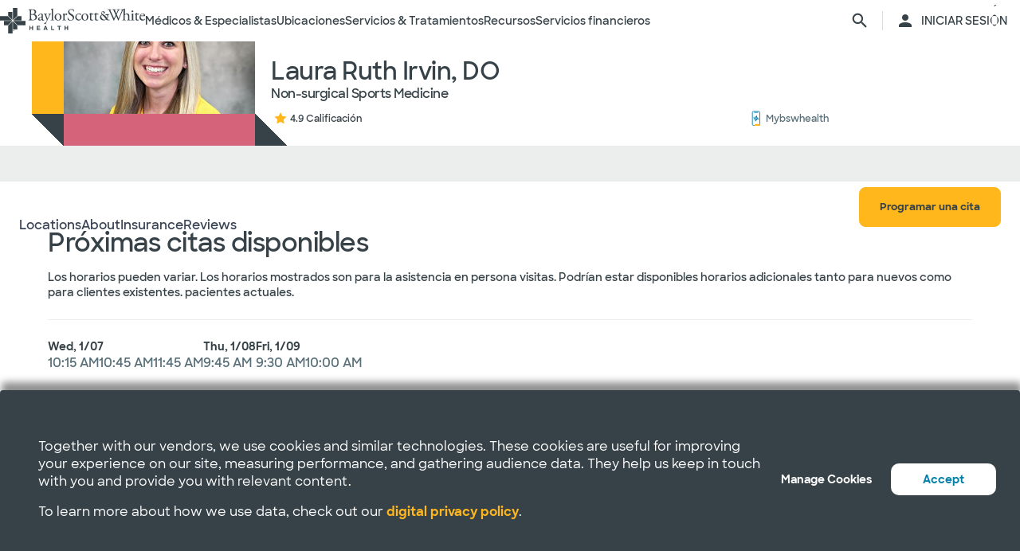

--- FILE ---
content_type: text/html; charset=utf-8
request_url: https://salud.bswhealth.com/physician/laura-irvin
body_size: 40952
content:
<html class="no-js" lang="en"><!--<![endif]--><head bablic-status="loaded">
<style bablic-exclude id="bablicDefault">input{display:inline-block;}</style><link href="/-/media/feature/experience-accelerator/bootstrap-4/bootstrap-4/styles/optimized-min.css?t=20220412T182613Z" rel="stylesheet"><link href="/-/media/base-themes/bsw-core-libraries/styles/optimized-min.css?t=20220622T142639Z" rel="stylesheet"><link href="/-/media/base-themes/main-theme/styles/optimized-min.css?t=20220412T182616Z" rel="stylesheet"><link href="/-/media/themes/bsw/bswhealth/com/styles/optimized-min.css?t=20251016T142604Z" rel="stylesheet">
<!--<link rel="preconnect" href="//www.google-analytics.com" crossorigin="anonymous">
<link rel="dns-prefetch" href="//www.google-analytics.com" crossorigin="anonymous">
<link rel="preconnect" href="//www.googletagmanager.com" crossorigin="anonymous">
<link rel="dns-prefetch" href="//www.googletagmanager.com" crossorigin="anonymous">-->
<link rel="preconnect" href="//bswcdndesign-prod.bswhealth.com" crossorigin="anonymous">
<link rel="dns-prefetch" href="//bswcdndesign-prod.bswhealth.com" crossorigin="anonymous">
<link rel="preconnect" href="//wadcdn.azureedge.net" crossorigin="anonymous">
<link rel="dns-prefetch" href="//wadcdn.azureedge.net" crossorigin="anonymous">
<link rel="preconnect" href="//bswh-p-001.sitecorecontenthub.cloud" crossorigin="anonymous">
<link rel="dns-prefetch" href="//bswh-p-001.sitecorecontenthub.cloud" crossorigin="anonymous">
<link rel="preconnect" href="//munchkin.marketo.net" crossorigin="anonymous">
<link rel="dns-prefetch" href="//munchkin.marketo.net" crossorigin="anonymous">



<link rel="prefetch" href="https://bswcdndesign-prod.bswhealth.com/content/icons/bsw-icons.css">
<link rel="prefetch" href="https://wadcdn.azureedge.net/bswhealth/com/sitecore/sitecore.css">
<!--<link rel="prefetch" href="https://www.google-analytics.com/gtm/optimize.js?id=GTM-NWMN4NX" >
<link rel="prefetch" href="https://www.google-analytics.com/analytics.js" >
<link rel="preload" as="image" href="https://bswh-p-001-delivery.sitecorecontenthub.cloud/api/public/content/c5edf903a57a4f54a34fe9882c3e967d?v=e5fd14ea" type="image/webp"/>-->


    
    


    <title>Laura ruth irvin, haz |  Baylor Scott & White Health</title>


<link rel="canonical" href="https://www.bswhealth.com/physician/laura-irvin">
<meta property="og:url" content="https://salud.bswhealth.com/physician/laura-irvin">

<link rel="alternate" hreflang="x-default" href="https://www.bswhealth.com/physician/laura-irvin" class="bablic-hreflang" bablic-exclude>
<link rel="alternate" hreflang="es-us" href="https://salud.bswhealth.com/physician/laura-irvin" class="bablic-hreflang" bablic-exclude>




    <link href="/-/media/project/bsw/sites/bswhealth/favicon.ico" rel="shortcut icon">



<script>
var logger= "https://andylitics.bswapi.com/api/SaveToActivityLog?code=OHXqgD/Ov5ooxC2syCHfpLkt2scpUkqHEd7VRiEnoVkfYI8SmyBNsA=="
</script>
    
        
        
            <meta name="robots" content="index,follow">
        
        
    
    <meta name="og:title" content="Laura ruth irvin, haz |  Baylor Scott & White Health">
   
    
    
        
            <meta name="image" property="og:image" content="https://phyndapi-n9-prod-east2-dgb5gra6fdffawgn.eastus2-01.azurewebsites.net/V1/Photo/1518345388">
            <meta name="twitter:image" content="https://phyndapi-n9-prod-east2-dgb5gra6fdffawgn.eastus2-01.azurewebsites.net/V1/Photo/1518345388">
        
        
        
            <meta property="og:site_name" content="Bsw salud">
        
        
            <meta property="og:type" content="website">
        
    
    
    
    


  
    <script src="https://cdn.amplitude.com/script/3581c29ce122aaeb8508aa7a04d10c1d.experiment.js"></script>
  







<meta property="twitter:title" content="Laura ruth irvin, haz |  Baylor Scott & White Health"><meta property="twitter:card" content="summary_large_image">

    <meta name="viewport" content="width=device-width, initial-scale=1">


<meta name="google" content="notranslate">
<meta name="msvalidate.01" content="F50CF3208C90370FFE61D3108475299D">
<meta name="google-site-verification" content="0VPuO-VbqG9FR0o78LzFRq-91brCpB6A-0jxGwMno3Y">
<meta name="p:domain_verify" content="f45012bd63edfae315d7a34ab3423dcd">


        <!-- Google Tag Manager -->
        <script>
            (function (w, d, s, l, i) {
                w[l] = w[l] || []; w[l].push({
                    'gtm.start': new Date().getTime(), event: 'gtm.js'
                });
                var f = d.getElementsByTagName(s)[0], j = d.createElement(s), dl = l != 'dataLayer' ? '&l=' + l : '';
                j.async = true; j.src = 'https://gtm.bswhealth.com/gtm.js?id=' + i + dl + '&gtm_auth=xnS_BhkZ8jmvG7mkY8jxNQ&gtm_preview=env-2&gtm_cookies_win=x'; f.parentNode.insertBefore(j, f);
            })(window, document, 'script', 'dataLayer', 'GTM-PGCTTH');</script>
        <!-- End Google Tag Manager -->


<style type="text/css" id="bablic_font_css" bablic-exclude>.bablic-hide-all,.bablic-hide-es{display:none !important;} </style></head>
<body class="mobile-device bodyclass">
    


<!-- Google Tag Manager (noscript) -->
        <noscript>
            <iframe title="Google Tag Manager" src="https://gtm.bswhealth.com/ns.html?id=GTM-PGCTTH&gtm_auth=xnS_BhkZ8jmvG7mkY8jxNQ&gtm_preview=env-2&gtm_cookies_win=x"
                height="0" width="0" style="display: none; visibility: hidden" aria-hidden="true"></iframe>
        </noscript>
<!-- End Google Tag Manager (noscript) -->
    
<!-- #wrapper -->
<div id="wrapper">
    <!-- #header -->
    <header>
        <div id="header" class="container-fluid">
            <div class="row">
    <div class="component componentcontainer alert global collapsible">
        <div class="component-content">
        </div>
    </div>
    <div class="component header-ref col-12">
      






    

    

    

    

    

    

    
    



    






<!-- <link rel="stylesheet" href="https://wadcdn.azureedge.net/bswhealth/com/siteassets/SubsiteStyles/bswh-global-header.css" /> -->


<link rel="stylesheet" href="/-/media/project/bsw/sites/bswhealth/styles/bswh-global-header.css?v=40">







<div class="global-multi-header" id="global-multi-header" data-sticky="false">
    <!-- Always needs to render but is hidden by CSS. -->
    <a class="skip-to-content-link" href="#bswh-breadcrumbs" id="skip-to-content-link" data-analytics-element="global_nav_header" onclick="skipToContentHandler(event)">        Saltar al contenido    </a>
    <!--
        Mobile Header: Always needed.
    -->
    <div class="header__generic header__mobile" id="header-mobile">
        <div class="header__generic--inner">
            
                <div class="header__side provoker">
                    <button class="main-menu-provoker" id="mobile-menu-provoker" onclick="toggleMainMenuHandler()">
                        <div class="nav__hamburger">
                            <span></span>
                        </div>
                    </button>
                </div>
            
            <div class="header__side logo">
                <div class="header__logo mobile">
                    
                    
                    <a class="header__logo_link" href="/" data-analytics-element="global_nav_header" aria-label="Página de inicio de Baylor Scott & White Health">
                        <img src="/-/media/project/bsw/sites/bswhealth/bswh-icon-gray.svg?iar=0&hash=87EEB25FFFFDF064CB39FF4231C9AA85" alt>
                    </a>
                </div>
            </div>
            
                <div class="header__side header__actions_extra search" data-open="false">
                    <a href="javascript:void(0)" onclick="chooseItemHandler(event, 'searchdrawer-system')" class="header__link search" data-analytics-element="global_nav_header" aria-label="página de búsqueda">
                        <i class="icon bsw-icon__brand--small bsw-icon-search"></i>
                        <i class="icon bsw-icon__brand--small bsw-icon-x" style="display: none"></i>
                    </a>
                </div>
            
        </div>
    </div>
    <div class="header__container scroll-container" id="headers-all">
        <!--
            System/Utility Header: Always needed and is controlled by
            CSS to adjust how it will display.
        -->
        
        <div class="header__generic header__system system typical" id="header-system" data-type="system" data-utility="false">
            <div class="header__generic--inner">
                
                    <div class="header__side provoker">
                        <button class="main-menu-provoker" id="system-menu-provoker" onclick="toggleMenuHandler('system-nav')" aria-label="activar la navegación del sistema">
                            <div class="nav__hamburger">
                                <span></span>
                            </div>
                        </button>
                    </div>
                

                
                <div class="header__side logo">
                    <div class="header__logo">
                        <a class="header__logo_link bswhealth" href="/" data-analytics-element="global_nav_header" aria-label="Página de inicio de Baylor Scott & White Health">
                            <span class="full-logo"><img src="/-/media/project/bsw/sites/bswhealth/logo-bswh-full.svg?iar=0&hash=424B6CDDE58170BA3043E0E64B9C404E" alt></span>

                            
                                <span class="only-icon"><img src="/-/media/project/bsw/sites/bswhealth/bswh-icon-gray.svg?iar=0&hash=87EEB25FFFFDF064CB39FF4231C9AA85" alt></span>
                                
                                <span class="only-icon-invert">
                                    <img src="/-/media/project/bsw/sites/bswhealth/bswh-icon-white.svg" alt="Logotipo de Baylor Scott & White Health">
                                </span>
                                <span class="full-logo-invert">
                                    <img src="/-/media/project/bsw/sites/bswhealth/bswh-logo-white.svg" alt="Logotipo de Baylor Scott & White Health">
                                </span>
                            

                        </a>
                    </div>
                    
                        <button class="main-menu-provoker menu-toggle " onclick="toggleNavSectionHandler(event, 'system-nav')" id="toggle-microsite" aria-label="activar la navegación del sistema">
                            <i class="icon bsw-icon__brand--small bsw-icon-chevron-down"></i>
                        </button>
                    
                </div>
                
                    <div class="header__nav__container " id="system-nav" data-open="false">
                        <nav class="scroll-container">
                            <ul>
                            
                                <li class="header__link--container">
                                    
                                    <a class="header__link" href="javascript:void(0)" data-analytics-element="global_nav_header_open-menu" onclick="chooseItemHandler(event, 'doctorsspecialists-system')">                                        Médicos & Especialistas                                        <i class="icon bsw-icon__brand--small bsw-icon-chevron-right"></i>
                                    </a>
                                    <div class="header__link--marker"></div>
                                </li>
                            
                                <li class="header__link--container">
                                    
                                    <a class="header__link" href="javascript:void(0)" data-analytics-element="global_nav_header_open-menu" onclick="chooseItemHandler(event, 'locations-system')">                                        Ubicaciones                                        <i class="icon bsw-icon__brand--small bsw-icon-chevron-right"></i>
                                    </a>
                                    <div class="header__link--marker"></div>
                                </li>
                            
                                <li class="header__link--container">
                                    
                                    <a class="header__link" href="javascript:void(0)" data-analytics-element="global_nav_header_open-menu" onclick="chooseItemHandler(event, 'servicestreatments-system')">                                        Servicios & Tratamientos                                        <i class="icon bsw-icon__brand--small bsw-icon-chevron-right"></i>
                                    </a>
                                    <div class="header__link--marker"></div>
                                </li>
                            
                                <li class="header__link--container">
                                    
                                    <a class="header__link" href="javascript:void(0)" data-analytics-element="global_nav_header_open-menu" onclick="chooseItemHandler(event, 'resources-system')">                                        Recursos                                        <i class="icon bsw-icon__brand--small bsw-icon-chevron-right"></i>
                                    </a>
                                    <div class="header__link--marker"></div>
                                </li>
                            
                                <li class="header__link--container">
                                    
                                    <a class="header__link" href="javascript:void(0)" data-analytics-element="global_nav_header_open-menu" onclick="chooseItemHandler(event, 'financialservices-system')">                                        Servicios financieros                                        <i class="icon bsw-icon__brand--small bsw-icon-chevron-right"></i>
                                    </a>
                                    <div class="header__link--marker"></div>
                                </li>
                            
                            </ul>
                        </nav>
                    </div>
                
                <div class="header__side header__actions_extra search_account">
                    
                        <a class="header__link" href="javascript:void(0)" onclick="chooseItemHandler(event, 'searchdrawer-system')" data-analytics-element="global_nav_header" aria-label="página de búsqueda">
                            <i class="icon bsw-icon__brand--small bsw-icon-search"></i>
                            <i class="icon bsw-icon__brand--small bsw-icon-x" style="display: none"></i>
                        </a>
                    
                    <div class="line__vertical"></div>
                    
                        <a class="header__link" href="https://my.bswhealth.com/login" target="_blank" rel="noopener noreferrer" data-analytics-element="global_nav_header">
                            <i class="icon bsw-icon__brand--small bsw-icon-account"></i>
                            <span class="desktop-only header__text-log-in">INICIAR SESIÓN</span>
                        </a>
                    
                </div>
                <div class="header__side header__close_menu_mega">
                    <button data-analytics-element="global_nav_header-close-menu" class="header__close_menu_mega--button" onclick="chooseItemHandler(event)" aria-label="cerrar el menú mega">
                        <i class="icon bsw-icon__brand--small bsw-icon-x"></i>
                    </button>
                </div>
            </div>
        </div>

        <!--
            Microsite/LoB Header: Only needed when on a microsite.

            If it's a microsite, data-type should be set to
            `microsite`. If it's a subsite, it should be set to
            `subsite`.
        -->
        

        <!-- Always needs to render to show when in mobile -->
        <div class="header__actions__main">
            <ul>
                <li>
                    <p>
                        <a href="https://my.bswhealth.com/login" class="full-link" target="_blank" data-analytics-element="global_nav_header" rel="noopener noreferrer">
                            <i class="icon bsw-icon__brand--small bsw-icon-account"></i>                            Inicia sesión en MyBSWHealth                        </a>
                    </p>
                </li>
                <li>
                    <p>¿Necesitas ayuda? <a data-analytics-element="global_nav_header" href="/contact-us#chat-online">Habla con nosotros</a></p>
                </li>
            </ul>
        </div>
    </div>
    <!--
        MegaMenu/Sub-Header: Used to house all sub-menus for different
        headers.

        Make sure to set the `data-type` attribute on the
        `.header__menu__mega__container` to either `system` or
        `microsite` to ensure the correct menu is displayed when
        the menu is toggled.
    -->
    <div class="header__menu__mega" id="mega-menu">
        
        
            
            <div class="header__menu__mega__container doctorsspecialists" data-type="system" data-utility="false">
                <style>
                    header .header__menu__mega .header__menu__mega__container.doctorsspecialists {
                        --content-column-count: 3
                    }
                </style>
                <!--
                    Radio needs to match what was passed in the handler in the header
                    to show the right set of links.
                -->
                <input type="radio" id="doctorsspecialists-system" name="menu-group" tabindex="0">
                <div class="header__menu__mega__container--inner">
                    <div class="header__menu__mega__container_header">
                        <div class="header__menu__mega__container_header--inner">
                            <button data-analytics-element="global_nav_header-close-menu" onclick="chooseItemHandler(event, 'doctorsspecialists-system')">
                                <i class="icon bsw-icon__brand--small bsw-icon-chevron-left"></i>
                            </button>
                            <p>Médicos & Especialistas</p>
                        </div>
                    </div>
                    <div class="scroll-container">
                        <div class="inner">
                            
                            
                                
                                
                                        <div class="component">
       

    
    <div class="header__menu__mega__container_list">
        
            <div class="header__menu__mega__container_list--header">
                <p id="primarycaredoctors--header">                                            Médicos de atención primaria                                    </p>
            </div>
        
        <ul class="header__menu__mega__container_list--sub">
            
                
                    
                    <li>
                        <p>
                            <a href="/doctors/primary-care-provider?distance=25&sortBy=NextAvailableAppointment&keyword=Family+Medicine&vector=specialty" data-analytics-element="global_nav_header" onclick="linkActivationHandler(event)" title="Medicina Familiar">
                                <strong>Medicina Familiar</strong>
                            </a>
                        </p>
                        
                            <p>Cuide de todas las edades de su familia.</p>
                        
                    </li>
                
            
                
                    
                    <li>
                        <p>
                            <a href="/doctors/obstetrics-and-gynecology?keyword=Obstetrics+and+Gynecology&vect=specialty&dist=25&sD=NextAvailableAppointment" data-analytics-element="global_nav_header" onclick="linkActivationHandler(event)" title="OBGYN">
                                <strong>OBGYN</strong>
                            </a>
                        </p>
                        
                            <p>Atención especializada para la salud de la mujer, incluido el embarazo. </p>
                        
                    </li>
                
            
                
                    
                    <li>
                        <p>
                            <a href="/doctors/pediatrics?keyword=Pediatrics&vect=specialtyGroupName&dist=25&sD=NextAvailableAppointment" data-analytics-element="global_nav_header" onclick="linkActivationHandler(event)" title="Pediatría">
                                <strong>Pediatría</strong>
                            </a>
                        </p>
                        
                            <p>Cuidado de niños, desde bebés hasta adolescentes. </p>
                        
                    </li>
                
            
                
                    
                    <li>
                        <p>
                            <a href="https://salud.bswhealth.com/doctors/primary-care-provider" data-analytics-element="global_nav_header" onclick="linkActivationHandler(event)" title="Todos los médicos de atención primaria">
                                <strong>Todos los médicos de atención primaria</strong>
                            </a>
                        </p>
                        
                            <p>Proveedores de cuidados regulares de bienestar y tratamiento de afecciones o lesiones comunes.</p>
                        
                    </li>
                
            
        </ul>
    </div>
   
    </div>

                                
                                
                                
                            
                                
                                
                                        <div class="component">
       

    
    <div class="header__menu__mega__container_list">
        
            <div class="header__menu__mega__container_list--header">
                <p id="specialists--header">                                            Especialistas                                    </p>
            </div>
        
        <ul class="header__menu__mega__container_list--sub">
            
                
                    
                    <li>
                        <p>
                            <a href="/doctors/cardiology?distance=10&sortBy=NextAvailableAppointment&keyword=Cardiology&vector=specialtyGroupName" data-analytics-element="global_nav_header" onclick="linkActivationHandler(event)" title="Cardiología">
                                <strong>Cardiología</strong>
                            </a>
                        </p>
                        
                            <p>Atención cardiaca y vascular integral y avanzada.</p>
                        
                    </li>
                
            
                
                    
                    <li>
                        <p>
                            <a href="/doctors/gastroenterology" data-analytics-element="global_nav_header" onclick="linkActivationHandler(event)" title="Gastroenterología">
                                <strong>Gastroenterología</strong>
                            </a>
                        </p>
                        
                            <p>Cuidado de las afecciones digestivas.</p>
                        
                    </li>
                
            
                
                    
                    <li>
                        <p>
                            <a href="/doctors/orthopedics?distance=10&keyword=Orthopedic+Surgery&vector=specialtyGroupName&sortBy=NextAvailableAppointment" data-analytics-element="global_nav_header" onclick="linkActivationHandler(event)" title="Ortopedía">
                                <strong>Ortopedía</strong>
                            </a>
                        </p>
                        
                            <p>Cuide la salud de huesos y articulaciones.</p>
                        
                    </li>
                
            
                
                    
                    <li>
                        <p>
                            <a href="/doctors/neurology?distance=25&sortBy=NextAvailableAppointment&keyword=Neurology&vector=specialtyGroupName" data-analytics-element="global_nav_header" onclick="linkActivationHandler(event)" title="Neurología">
                                <strong>Neurología</strong>
                            </a>
                        </p>
                        
                            <p>Atención a los trastornos cerebrales y de la columna vertebral.</p>
                        
                    </li>
                
            
        </ul>
    </div>
   
    </div>

                                
                                
                                
                            
                                
                                        <div class="component promo1">
        <div class="component-content">

    
    <div class="header__menu__mega__container_list--image">
        <div class="header__menu__mega__container_list--image--inner">
            <a class="image-link" href="/doctors">
                <img stylelabs-content-id="820999" thumbnailsrc="https://bswh-p-001.sitecorecontenthub.cloud/api/gateway/820999/thumbnail" src="https://bswh-p-001.sitecorecontenthub.cloud/api/public/content/552c2a19e52743b39d9b1524df9826fb?v=2f413cdc" mediaid stylelabs-content-type="Image" alt height="600" width="800" vspace hspace format>
            </a>
            <p>
                <a class="arrow-link" href="/doctors" data-analytics-element="global_nav_header" onclick="linkActivationHandler(event)" title="Ver a todos los médicos">
                    <strong>                        Ver a todos los médicos                    </strong>
                </a>
            </p>
        </div>
    </div>
        </div>
    </div>

                                
                                
                                
                                
                            
                        </div>
                    </div>
                </div>
            </div>
        
            
            <div class="header__menu__mega__container locations" data-type="system" data-utility="false">
                <style>
                    header .header__menu__mega .header__menu__mega__container.locations {
                        --content-column-count: 3
                    }
                </style>
                <!--
                    Radio needs to match what was passed in the handler in the header
                    to show the right set of links.
                -->
                <input type="radio" id="locations-system" name="menu-group" tabindex="0">
                <div class="header__menu__mega__container--inner">
                    <div class="header__menu__mega__container_header">
                        <div class="header__menu__mega__container_header--inner">
                            <button data-analytics-element="global_nav_header-close-menu" onclick="chooseItemHandler(event, 'locations-system')">
                                <i class="icon bsw-icon__brand--small bsw-icon-chevron-left"></i>
                            </button>
                            <p>Ubicaciones</p>
                        </div>
                    </div>
                    <div class="scroll-container">
                        <div class="inner">
                            
                            
                                
                                
                                        <div class="component">
       

    
    <div class="header__menu__mega__container_list">
        
        <ul class="header__menu__mega__container_list--sub">
            
                
                    
                    <li>
                        <p>
                            <a href="/locations/clinic" data-analytics-element="global_nav_header" onclick="linkActivationHandler(event)" title="Clínicas">
                                <strong>Clínicas</strong>
                            </a>
                        </p>
                        
                            <p>Lugares que ofrecen atención especializada y consultas, como los consultorios médicos.</p>
                        
                    </li>
                
            
                
                    
                    <li>
                        <p>
                            <a href="/locations/clinical-group" data-analytics-element="global_nav_header" onclick="linkActivationHandler(event)" title="Grupos clínicos">
                                <strong>Grupos clínicos</strong>
                            </a>
                        </p>
                        
                            <p>Grupos con varias sedes que ofrecen atención especializada.</p>
                        
                    </li>
                
            
                
                    
                    <li>
                        <p>
                            <a href="/locations/emergency-room" data-analytics-element="global_nav_header" onclick="linkActivationHandler(event)" title="Salas de urgencias">
                                <strong>Salas de urgencias</strong>
                            </a>
                        </p>
                        
                            <p>Lugares que proporcionan atención inmediata para traumatismos y otras necesidades médicas de moderadas a graves. </p>
                        
                    </li>
                
            
                
                    
                    <li>
                        <p>
                            <a href="/locations/fitness-and-wellness" data-analytics-element="global_nav_header" onclick="linkActivationHandler(event)" title="Fitness y bienestar">
                                <strong>Fitness y bienestar</strong>
                            </a>
                        </p>
                        
                            <p>Locales que ofrecen opciones de salud y bienestar.</p>
                        
                    </li>
                
            
                
                    
                    <li>
                        <p>
                            <a href="/locations/hospital" data-analytics-element="global_nav_header" onclick="linkActivationHandler(event)" title="Hospitales">
                                <strong>Hospitales</strong>
                            </a>
                        </p>
                        
                            <p>Centros que disponen de varios departamentos para la atención de pacientes hospitalizados, de servicio completo, de especialidades y de urgencias 24/7.</p>
                        
                    </li>
                
            
        </ul>
    </div>
   
    </div>

                                
                                
                                
                            
                                
                                
                                        <div class="component">
       

    
    <div class="header__menu__mega__container_list">
        
        <ul class="header__menu__mega__container_list--sub">
            
                
                    
                    <li>
                        <p>
                            <a href="/locations/imaging-center" data-analytics-element="global_nav_header" onclick="linkActivationHandler(event)" title="Centros de Imágenes">
                                <strong>Centros de Imágenes</strong>
                            </a>
                        </p>
                        
                            <p>Centros que ofrecen radiografías, resonancias magnéticas o tomografías computarizadas.</p>
                        
                    </li>
                
            
                
                    
                    <li>
                        <p>
                            <a href="/locations/pharmacy" data-analytics-element="global_nav_header" onclick="linkActivationHandler(event)" title="Farmacias">
                                <strong>Farmacias</strong>
                            </a>
                        </p>
                        
                            <p>Locales que dispensan recetas y otros medicamentos y dispositivos médicos. </p>
                        
                    </li>
                
            
                
                    
                    <li>
                        <p>
                            <a href="/locations/rehabilitation" data-analytics-element="global_nav_header" onclick="linkActivationHandler(event)" title="Rehabilitación">
                                <strong>Rehabilitación</strong>
                            </a>
                        </p>
                        
                            <p>Lugares que ofrecen recuperación tras procedimientos médicos o enfermedades. </p>
                        
                    </li>
                
            
                
                    
                    <li>
                        <p>
                            <a href="/locations/surgery-center" data-analytics-element="global_nav_header" onclick="linkActivationHandler(event)" title="Centros quirúrgicos">
                                <strong>Centros quirúrgicos</strong>
                            </a>
                        </p>
                        
                            <p>Ubicación que proporciona atención quirúrgica especializada. </p>
                        
                    </li>
                
            
                
                    
                    <li>
                        <p>
                            <a href="/locations/urgent-care" data-analytics-element="global_nav_header" onclick="linkActivationHandler(event)" title="Atención de urgencias">
                                <strong>Atención de urgencias</strong>
                            </a>
                        </p>
                        
                            <p>Lugares que prestan atención a afecciones que no ponen en peligro la vida y que requieren un tratamiento inmediato. </p>
                        
                    </li>
                
            
        </ul>
    </div>
   
    </div>

                                
                                
                                
                            
                                
                                        <div class="component promo1">
        <div class="component-content">

    
    <div class="header__menu__mega__container_list--image">
        <div class="header__menu__mega__container_list--image--inner">
            <a class="image-link" href="/locations">
                <img stylelabs-content-id="821000" thumbnailsrc="https://bswh-p-001.sitecorecontenthub.cloud/api/gateway/821000/thumbnail" src="https://bswh-p-001.sitecorecontenthub.cloud/api/public/content/b28d715181544801baa2e7d04f5b86c6?v=b5538ebd" mediaid stylelabs-content-type="Image" alt height="600" width="800" vspace hspace format>
            </a>
            <p>
                <a class="arrow-link" href="/locations" data-analytics-element="global_nav_header" onclick="linkActivationHandler(event)" title="Ver todos los lugares">
                    <strong>                        Ver todos los lugares                    </strong>
                </a>
            </p>
        </div>
    </div>
        </div>
    </div>

                                
                                
                                
                                
                            
                        </div>
                    </div>
                </div>
            </div>
        
            
            <div class="header__menu__mega__container servicestreatments" data-type="system" data-utility="false">
                <style>
                    header .header__menu__mega .header__menu__mega__container.servicestreatments {
                        --content-column-count: 2
                    }
                </style>
                <!--
                    Radio needs to match what was passed in the handler in the header
                    to show the right set of links.
                -->
                <input type="radio" id="servicestreatments-system" name="menu-group" tabindex="0">
                <div class="header__menu__mega__container--inner">
                    <div class="header__menu__mega__container_header">
                        <div class="header__menu__mega__container_header--inner">
                            <button data-analytics-element="global_nav_header-close-menu" onclick="chooseItemHandler(event, 'servicestreatments-system')">
                                <i class="icon bsw-icon__brand--small bsw-icon-chevron-left"></i>
                            </button>
                            <p>Servicios & Tratamientos</p>
                        </div>
                    </div>
                    <div class="scroll-container">
                        <div class="inner">
                            
                            
                                
                                
                                        <div class="component">
       

    
    <div class="header__menu__mega__container_list">
        
            <div class="header__menu__mega__container_list--header">
                <p id="services--header">                                            Servicios                                    </p>
            </div>
        
        <ul class="header__menu__mega__container_list--sub">
            
                
                    
                    <li>
                        <p>
                            <a href="/specialties/same-day-care" data-analytics-element="global_nav_header" onclick="linkActivationHandler(event)" title="Obtenga atención el mismo día">
                                <strong>Obtenga atención el mismo día</strong>
                            </a>
                        </p>
                        
                            <p>Elija los cuidados adecuados para sus necesidades menores.</p>
                        
                    </li>
                
            
                
                    
                    <li>
                        <p>
                            <a href="/specialties/cancer-care" data-analytics-element="global_nav_header" onclick="linkActivationHandler(event)" title="Cuidados del cáncer">
                                <strong>Cuidados del cáncer</strong>
                            </a>
                        </p>
                        
                            <p>Explore las opciones de cuidados para luchar contra el cáncer a su manera.</p>
                        
                    </li>
                
            
                
                    
                    <li>
                        <p>
                            <a href="/specialties/heart-and-vascular-care" data-analytics-element="global_nav_header" onclick="linkActivationHandler(event)" title="Cuidado del corazón y vascular">
                                <strong>Cuidado del corazón y vascular</strong>
                            </a>
                        </p>
                        
                            <p>Infórmese sobre las opciones de atención para afecciones cardiacas y vasculares.</p>
                        
                    </li>
                
            
                
                    
                    <li>
                        <p>
                            <a href="/specialties/orthopedics" data-analytics-element="global_nav_header" onclick="linkActivationHandler(event)" title="Cuidado ortopédico">
                                <strong>Cuidado ortopédico</strong>
                            </a>
                        </p>
                        
                            <p>Obtenga opciones de cuidados para afecciones articulares y óseas.</p>
                        
                    </li>
                
            
                
                    
                    <li>
                        <p>
                            <a href="/specialties/neuroscience" data-analytics-element="global_nav_header" onclick="linkActivationHandler(event)" title="Neurociencia">
                                <strong>Neurociencia</strong>
                            </a>
                        </p>
                        
                            <p>Encuentre cuidados avanzados para su cerebro y columna vertebral.</p>
                        
                    </li>
                
            
                
                    
                    <li>
                        <p>
                            <a href="/patient-tools/symptom-checker" data-analytics-element="global_nav_header" onclick="linkActivationHandler(event)" title="Comprobador de síntomas">
                                <strong>Comprobador de síntomas</strong>
                            </a>
                        </p>
                        
                            <p>Hable de sus síntomas para encontrar la atención adecuada.</p>
                        
                    </li>
                
            
                
                    
                    <li>
                        <p>
                            <a href="/specialties" data-analytics-element="global_nav_header" onclick="linkActivationHandler(event)" title="Todos los servicios">
                                <strong>Todos los servicios</strong>
                            </a>
                        </p>
                        
                            <p>Consulte todos los servicios que ofrece Baylor Scott & White.</p>
                        
                    </li>
                
            
        </ul>
    </div>
   
    </div>

                                
                                
                                
                            
                                
                                
                                        <div class="component">
       

    
    <div class="header__menu__mega__container_list">
        
            <div class="header__menu__mega__container_list--header">
                <p id="treatmentsandscreenings--header">                                            Tratamientos y revisiones                                    </p>
            </div>
        
        <ul class="header__menu__mega__container_list--sub">
            
                
                    
                    <li>
                        <p>
                            <a href="/treatments-and-procedures/cancer-screenings" data-analytics-element="global_nav_header" onclick="linkActivationHandler(event)" title="Exámenes de detección de cáncer">
                                <strong>Exámenes de detección de cáncer</strong>
                            </a>
                        </p>
                        
                            <p>Descubra las opciones de detección precoz del cáncer.</p>
                        
                    </li>
                
            
                
                    
                    <li>
                        <p>
                            <a href="/treatments-and-procedures/colonoscopy" data-analytics-element="global_nav_header" onclick="linkActivationHandler(event)" title="Colonoscopia">
                                <strong>Colonoscopia</strong>
                            </a>
                        </p>
                        
                            <p>Infórmese sobre el procedimiento y sus opciones de cribado. </p>
                        
                    </li>
                
            
                
                    
                    <li>
                        <p>
                            <a href="/specialties/imaging-and-radiology/mammogram-and-breast-imaging" data-analytics-element="global_nav_header" onclick="linkActivationHandler(event)" title="Mamograma">
                                <strong>Mamograma</strong>
                            </a>
                        </p>
                        
                            <p>Explore las opciones de diagnóstico por imagen y sus opciones de cribado.</p>
                        
                    </li>
                
            
                
                    
                    <li>
                        <p>
                            <a href="/specialties/imaging-and-radiology" data-analytics-element="global_nav_header" onclick="linkActivationHandler(event)" title="Formación de imágenes y radiología">
                                <strong>Formación de imágenes y radiología</strong>
                            </a>
                        </p>
                        
                            <p>Descubra los servicios de diagnóstico por imagen y radiología que ofrece Baylor Scott & White.</p>
                        
                    </li>
                
            
                
                    
                    <li>
                        <p>
                            <a href="/specialties/surgery" data-analytics-element="global_nav_header" onclick="linkActivationHandler(event)" title="Surgery">
                                <strong>Surgery</strong>
                            </a>
                        </p>
                        
                            <p>Infórmese sobre los diferentes tipos de opciones quirúrgicas que ofrece Baylor Scott & White.</p>
                        
                    </li>
                
            
                
                    
                    <li>
                        <p>
                            <a href="/treatments-and-procedures" data-analytics-element="global_nav_header" onclick="linkActivationHandler(event)" title="Todos los tratamientos y revisiones">
                                <strong>Todos los tratamientos y revisiones</strong>
                            </a>
                        </p>
                        
                            <p>Consulte todos los tratamientos y pruebas de detección que ofrece Baylor Scott & White.</p>
                        
                    </li>
                
            
        </ul>
    </div>
   
    </div>

                                
                                
                                
                            
                        </div>
                    </div>
                </div>
            </div>
        
            
            <div class="header__menu__mega__container resources" data-type="system" data-utility="false">
                <style>
                    header .header__menu__mega .header__menu__mega__container.resources {
                        --content-column-count: 3
                    }
                </style>
                <!--
                    Radio needs to match what was passed in the handler in the header
                    to show the right set of links.
                -->
                <input type="radio" id="resources-system" name="menu-group" tabindex="0">
                <div class="header__menu__mega__container--inner">
                    <div class="header__menu__mega__container_header">
                        <div class="header__menu__mega__container_header--inner">
                            <button data-analytics-element="global_nav_header-close-menu" onclick="chooseItemHandler(event, 'resources-system')">
                                <i class="icon bsw-icon__brand--small bsw-icon-chevron-left"></i>
                            </button>
                            <p>Recursos</p>
                        </div>
                    </div>
                    <div class="scroll-container">
                        <div class="inner">
                            
                            
                                
                                
                                        <div class="component">
       

    
    <div class="header__menu__mega__container_list">
        
            <div class="header__menu__mega__container_list--header">
                <p id="education--header">                                            Educación                                    </p>
            </div>
        
        <ul class="header__menu__mega__container_list--sub">
            
                
                    
                    <li>
                        <p>
                            <a href="/conditions" data-analytics-element="global_nav_header" onclick="linkActivationHandler(event)" title="Condiciones">
                                <strong>Condiciones</strong>
                            </a>
                        </p>
                        
                            <p>Consulte las afecciones que atiende Baylor Scott & White.</p>
                        
                    </li>
                
            
                
                    
                    <li>
                        <p>
                            <a href="/blog" data-analytics-element="global_nav_header" onclick="linkActivationHandler(event)" title="Scrubbing in Blog">
                                <strong>Scrubbing in Blog</strong>
                            </a>
                        </p>
                        
                            <p>Explore artículos sobre temas populares de salud y bienestar.</p>
                        
                    </li>
                
            
                
                    
                    <li>
                        <p>
                            <a href="/classes-and-events" data-analytics-element="global_nav_header" onclick="linkActivationHandler(event)" title="Clases y eventos">
                                <strong>Clases y eventos</strong>
                            </a>
                        </p>
                        
                            <p>Encuentre clases y eventos cerca de usted.</p>
                        
                    </li>
                
            
                
                    
                    <li>
                        <p>
                            <a href="/patient-tools/webinars" data-analytics-element="global_nav_header" onclick="linkActivationHandler(event)" title="Seminarios web">
                                <strong>Seminarios web</strong>
                            </a>
                        </p>
                        
                            <p>Vea los temas de los próximos seminarios web y regístrese para participar.</p>
                        
                    </li>
                
            
        </ul>
    </div>
   
    </div>

                                
                                
                                
                            
                                
                                
                                        <div class="component">
       

    
    <div class="header__menu__mega__container_list">
        
            <div class="header__menu__mega__container_list--header">
                <p id="patientinformation--header">                                            Información del paciente                                    </p>
            </div>
        
        <ul class="header__menu__mega__container_list--sub">
            
                
                    
                    <li>
                        <p>
                            <a href="/patient-tools/advance-directives" data-analytics-element="global_nav_header" onclick="linkActivationHandler(event)" title="Directivas avanzadas">
                                <strong>Directivas avanzadas</strong>
                            </a>
                        </p>
                        
                            <p>Prepárese para su futuro documentando sus deseos.</p>
                        
                    </li>
                
            
                
                    
                    <li>
                        <p>
                            <a href="/patient-tools/registration-and-billing/pre-registration" data-analytics-element="global_nav_header" onclick="linkActivationHandler(event)" title="Pre-registro">
                                <strong>Pre-registro</strong>
                            </a>
                        </p>
                        
                            <p>Rellene los formularios necesarios y presente los documentos para su próximo procedimiento.</p>
                        
                    </li>
                
            
                
                    
                    <li>
                        <p>
                            <a href="/patient-tools/request-copies-of-your-medical-records" data-analytics-element="global_nav_header" onclick="linkActivationHandler(event)" title="Registros médicos">
                                <strong>Registros médicos</strong>
                            </a>
                        </p>
                        
                            <p>Solicite su historial médico.</p>
                        
                    </li>
                
            
        </ul>
    </div>
   
    </div>

                                
                                
                                
                            
                                
                                
                                        <div class="component">
       

    
    <div class="header__menu__mega__container_list">
        
            <div class="header__menu__mega__container_list--header">
                <p id="medicalprofessionals--header">                                            Profesionales médicos                                    </p>
            </div>
        
        <ul class="header__menu__mega__container_list--sub">
            
                
                    
                    <li>
                        <p>
                            <a href="/medical-professionals" data-analytics-element="global_nav_header" onclick="linkActivationHandler(event)" title="Profesionales médicos a domicilio">
                                <strong>Profesionales médicos a domicilio</strong>
                            </a>
                        </p>
                        
                            <p>Herramientas e información para profesionales médicos.</p>
                        
                    </li>
                
            
                
                    
                    <li>
                        <p>
                            <a href="/medical-professionals/education/graduate-medical-education" data-analytics-element="global_nav_header" onclick="linkActivationHandler(event)" title="Formación médica de postgrado (GME)">
                                <strong>Formación médica de postgrado (GME)</strong>
                            </a>
                        </p>
                        
                            <p>Obtenga más información sobre los programas de residencia y becas.</p>
                        
                    </li>
                
            
                
                    
                    <li>
                        <p>
                            <a href="/medical-professionals/research" data-analytics-element="global_nav_header" onclick="linkActivationHandler(event)" title="Investigación">
                                <strong>Investigación</strong>
                            </a>
                        </p>
                        
                            <p>Recursos y apoyo para los investigadores.</p>
                        
                    </li>
                
            
                
                    
                    <li>
                        <p>
                            <a href="/medical-professionals/referrals" data-analytics-element="global_nav_header" onclick="linkActivationHandler(event)" title="Referencias">
                                <strong>Referencias</strong>
                            </a>
                        </p>
                        
                            <p>Remita a su paciente a Baylor Scott & White Health.</p>
                        
                    </li>
                
            
                
                    
                    <li>
                        <p>
                            <a href="https://jobs.bswhealth.com/us/en" data-analytics-element="global_nav_header" onclick="linkActivationHandler(event)" title="Carreras">
                                <strong>Carreras</strong>
                            </a>
                        </p>
                        
                            <p>Consulte nuestras oportunidades profesionales y puestos vacantes.</p>
                        
                    </li>
                
            
        </ul>
    </div>
   
    </div>

                                
                                
                                
                            
                        </div>
                    </div>
                </div>
            </div>
        
            
            <div class="header__menu__mega__container financialservices" data-type="system" data-utility="false">
                <style>
                    header .header__menu__mega .header__menu__mega__container.financialservices {
                        --content-column-count: 2
                    }
                </style>
                <!--
                    Radio needs to match what was passed in the handler in the header
                    to show the right set of links.
                -->
                <input type="radio" id="financialservices-system" name="menu-group" tabindex="0">
                <div class="header__menu__mega__container--inner">
                    <div class="header__menu__mega__container_header">
                        <div class="header__menu__mega__container_header--inner">
                            <button data-analytics-element="global_nav_header-close-menu" onclick="chooseItemHandler(event, 'financialservices-system')">
                                <i class="icon bsw-icon__brand--small bsw-icon-chevron-left"></i>
                            </button>
                            <p>Servicios financieros</p>
                        </div>
                    </div>
                    <div class="scroll-container">
                        <div class="inner">
                            
                            
                                
                                
                                        <div class="component">
       

    
    <div class="header__menu__mega__container_list">
        
            <div class="header__menu__mega__container_list--header">
                <p id="billing--header">                                            Facturación                                    </p>
            </div>
        
        <ul class="header__menu__mega__container_list--sub">
            
                
                    
                    <li>
                        <p>
                            <a href="/patient-tools/registration-and-billing/pay-your-bill" data-analytics-element="global_nav_header" onclick="linkActivationHandler(event)" title="Pagar la factura">
                                <strong>Pagar la factura</strong>
                            </a>
                        </p>
                        
                            <p>Pague su factura en línea de forma segura, realice acuerdos de pago o revise sus facturas.</p>
                        
                    </li>
                
            
                
                    
                    <li>
                        <p>
                            <a href="/patient-tools/registration-and-billing/financial-assistance" data-analytics-element="global_nav_header" onclick="linkActivationHandler(event)" title="Asistencia financiera">
                                <strong>Asistencia financiera</strong>
                            </a>
                        </p>
                        
                            <p>Infórmese sobre las opciones para ayudarle con el pago de las facturas médicas.</p>
                        
                    </li>
                
            
                
                    
                    <li>
                        <p>
                            <a href="/patient-tools/registration-and-billing/estimate-your-cost-of-care" data-analytics-element="global_nav_header" onclick="linkActivationHandler(event)" title="Estimar el costo de la atención">
                                <strong>Estimar el costo de la atención</strong>
                            </a>
                        </p>
                        
                            <p>Consulte los costes estimados de sus cuidados.</p>
                        
                    </li>
                
            
                
                    
                    <li>
                        <p>
                            <a href="/patient-tools/registration-and-billing/surprise-billing-protection" data-analytics-element="global_nav_header" onclick="linkActivationHandler(event)" title="Protección de facturación sorpresa">
                                <strong>Protección de facturación sorpresa</strong>
                            </a>
                        </p>
                        
                            <p>Infórmese sobre las opciones para hacer frente a facturas médicas sorpresa.</p>
                        
                    </li>
                
            
        </ul>
    </div>
   
    </div>

                                
                                
                                
                            
                                
                                
                                        <div class="component">
       

    
    <div class="header__menu__mega__container_list">
        
            <div class="header__menu__mega__container_list--header">
                <p id="insurance--header">                                            Seguro Médico                                    </p>
            </div>
        
        <ul class="header__menu__mega__container_list--sub">
            
                
                    
                    <li>
                        <p>
                            <a href="/patient-tools/registration-and-billing/insurance-plans-accepted" data-analytics-element="global_nav_header" onclick="linkActivationHandler(event)" title="Seguro aceptado">
                                <strong>Seguro aceptado</strong>
                            </a>
                        </p>
                        
                            <p>Averigüe qué planes de seguro se aceptan.</p>
                        
                    </li>
                
            
                
                    
                    <li>
                        <p>
                            <a href="https://www.bswhealthplan.com" rel="noopener noreferrer" target="_blank" data-analytics-element="global_nav_header" onclick="linkActivationHandler(event)" title="Plan de salud de Baylor Scott & White">
                                <strong>Plan de salud de Baylor Scott & White</strong>
                            </a>
                        </p>
                        
                            <p>Infórmese sobre los planes de salud disponibles a través de Baylor Scott & White.</p>
                        
                    </li>
                
            
        </ul>
    </div>
   
    </div>

                                
                                
                                
                            
                        </div>
                    </div>
                </div>
            </div>
        

        
            <div class="header__menu__mega__container searchdrawer" data-type="extra" data-utility="false">
                <!--
                    Radio needs to match what was passed in the handler in the header
                    to show the right set of links.
                -->
                <input type="radio" id="searchdrawer-system" name="menu-group" tabindex="0">
                <div class="header__menu__mega__container--inner">
                    <div class="scroll-container">
                        <div class="row">
<div class="component global-search-drawer">
    <div class="component-content">
<div id="searchDrawer" class="drawer">
    <div class="controls-bg">
        <div class="controls-wrapper">
            <div class="coveo-components">
                <div class="row"><link rel="stylesheet" href="/Coveo/Hive/css/CoveoFullSearch.css">
<link rel="stylesheet" href="/Coveo/Hive/css/CoveoForSitecore.css">
<script class="coveo-script" type="text/javascript" src='/Coveo/Hive/js/CoveoJsSearch.Lazy.min.js'></script>
<script class="coveo-for-sitecore-script" type="text/javascript" src='/Coveo/Hive/js/CoveoForSitecore.Lazy.min.js'></script>
<script type="text/javascript" src="/Coveo/Hive/js/cultures/en.js"></script>

<div>


    
    
    <!-- Resources -->
    <div id="coveo3a949f41" class="CoveoForSitecoreContext" data-sc-should-have-analytics-component="true" data-sc-analytics-enabled="true" data-sc-current-language="en" data-prebind-sc-language-field-name="fieldTranslator" data-sc-language-field-name="_language" data-sc-labels="{"Ascending" : "Ascending" , "Descending" : "Descending" , "Search is currently unavailable" : "Oops! Something went wrong on the server." , "If the problem persists contact the administrator." : "If the problem persists contact the administrator." , "Created By" : "Created by" , "Creation Time" : "Creation time." , "Template" : "Template" , "Updated By" : "Updated by" , "Created" : "Created" , "Language" : "Language" , "Last Time Modified" : "Last time modified." , "Uniform resource identifier" : "URI"}" data-sc-maximum-age="900000" data-sc-page-name="laura-irvin-1518345388" data-sc-page-name-full-path="/sitecore/content/BSW/Sites/BSWHealth/Home/ProviderType/physician/l/a/laura-irvin-1518345388" data-sc-index-source-name="Coveo_web_index - bsw_prod_env" data-sc-is-in-experience-editor="false" data-sc-is-user-anonymous="true" data-sc-item-uri="sitecore://web/{A4D9128C-3A12-4627-ADDC-BA205008A5AB}?lang=en&ver=1" data-sc-item-id="a4d9128c-3a12-4627-addc-ba205008a5ab" data-prebind-sc-latest-version-field-name="fieldTranslator" data-sc-latest-version-field-name="_latestversion" data-sc-rest-endpoint-uri="/coveo/rest" data-sc-analytics-endpoint-uri="/coveo/rest/ua" data-sc-site-name="BSWHealth" data-sc-field-prefix="f" data-sc-field-suffix="2211" data-sc-prefer-source-specific-fields="false" data-sc-external-fields="[{"fieldName":"permanentid","shouldEscape":false}]" data-sc-source-specific-fields="[{"fieldName":"attachmentparentid"},{"fieldName":"author"},{"fieldName":"clickableuri"},{"fieldName":"collection"},{"fieldName":"concepts"},{"fieldName":"date"},{"fieldName":"filetype"},{"fieldName":"indexeddate"},{"fieldName":"isattachment"},{"fieldName":"language"},{"fieldName":"printableuri"},{"fieldName":"rowid"},{"fieldName":"size"},{"fieldName":"source"},{"fieldName":"title"},{"fieldName":"topparent"},{"fieldName":"topparentid"},{"fieldName":"transactionid"},{"fieldName":"uri"},{"fieldName":"urihash"}]">
    </div>
    <script type="text/javascript">
        var endpointConfiguration = {
            itemUri: "sitecore://web/{A4D9128C-3A12-4627-ADDC-BA205008A5AB}?lang=en&amp;ver=1",
            siteName: "BSWHealth",
            restEndpointUri: "/coveo/rest"
        };
        if (typeof (CoveoForSitecore) !== "undefined") {
            CoveoForSitecore.SearchEndpoint.configureSitecoreEndpoint(endpointConfiguration);
            CoveoForSitecore.version = "5.0.1368.1";
            var context = document.getElementById("coveo3a949f41");
            if (!!context) {
                CoveoForSitecore.Context.configureContext(context);
            }
        }
    </script>
</div></div>
                <div class="row"><div>
    
    

        <div id="_EEE585FC-7369-4C74-9F32-5E0C22C29567" data-search-interface-id="coveo66575a20">
            <div class="row">



<script>
    document.addEventListener("CoveoSearchEndpointInitialized", function() {
        var searchboxElement = document.getElementById("_185F67BF-1D73-4AEE-9564-FDE5B0EB24D9");
        searchboxElement.addEventListener("CoveoComponentInitialized", function() {
            CoveoForSitecore.initSearchboxIfStandalone(searchboxElement, "/search");
        });
    })
</script>    <div id="_185F67BF-1D73-4AEE-9564-FDE5B0EB24D9_container" class="coveo-for-sitecore-search-box-container" data-prebind-maximum-age="currentMaximumAge" data-pipeline="BSW_PROD">
        <div id="_185F67BF-1D73-4AEE-9564-FDE5B0EB24D9" class="CoveoSearchbox" data-enable-omnibox="true" data-prebind-maximum-age="currentMaximumAge" data-pipeline="BSW_PROD" data-placeholder="Search BSWHealth.com" data-clear-filters-on-new-query="false">
            
            
<script type="text/javascript">
    document.addEventListener("CoveoSearchEndpointInitialized", function() {
        var componentId = "_185F67BF-1D73-4AEE-9564-FDE5B0EB24D9";
        var componentElement = document.getElementById(componentId);

        function showError(error) {
                console.error(error);
        }

        function areCoveoResourcesIncluded() {
            return typeof (Coveo) !== "undefined";
        }

        if (areCoveoResourcesIncluded()) {
            var event = document.createEvent("CustomEvent");
            event.initEvent("CoveoComponentInitialized", false, true);
            
            setTimeout(function() {
                componentElement.dispatchEvent(event);
            }, 0);
        } else {
            componentElement.classList.add("invalid");
            showError("The Coveo Resources component must be included in this page.");
        }
    });
</script>
            <div class="CoveoForSitecoreBindWithUserContext"></div>
            <div class="CoveoForSitecoreExpressions"></div>
            <div class="CoveoForSitecoreConfigureSearchHub" data-sc-search-hub="BSWH Search"></div>
        </div>
        <div class="row"></div>
    </div>


    <div class="CoveoForSitecoreAnalytics">
    </div>
<div>
    

        <div class="CoveoAnalytics" data-prebind-endpoint="coveoForSitecoreAnalyticsEndpoint" data-prebind-anonymous="isAnonymous" data-prebind-search-hub="currentPageName" data-search-hub="BSWH Search" data-prebind-send-to-cloud="analyticsEnabled">
        </div>
</div></div>
        </div>
</div>

    <script type="text/javascript">
        document.addEventListener("CoveoSearchEndpointInitialized", function() {
            var externalComponentsSection = document.getElementById("_EEE585FC-7369-4C74-9F32-5E0C22C29567");
                 CoveoForSitecore.initExternalComponentsSection(externalComponentsSection);
        });
    </script>
</div>
            </div>
            
            <div class="panels-container">

                <!-- shown when there is no text matching suggestions -->
                <div class="links-panel empty-search show" id="emptySearch">
                    <div class="empty-message-container">
                        <svg xmlns="http://www.w3.org/2000/svg" width="53" height="55" viewBox="0 0 53 55" fill="none">
<path d="M40.3025 50.3376L28.586 37.7916C27.791 36.9404 27.8845 35.5886 28.748 34.807C30.4567 33.2602 32.5091 31.2114 34.0779 29.4878C34.8989 28.5857 36.3355 28.5366 37.1678 29.4283L48.7748 41.8649L48.7748 50.3415L40.3025 50.3376Z" fill="white" stroke="#364248" stroke-width="1.5"/>
<path d="M48.7773 40.8633L39.7773 49.8633H48.7773V40.8633Z" fill="#8F659C"/>
<rect x="28" y="30.5039" width="3" height="3.62561" transform="rotate(-45.089 28 30.5039)" fill="white" stroke="#364248" stroke-width="1.5"/>
<path d="M40.3025 50.3376L28.586 37.7916C27.791 36.9404 27.8845 35.5886 28.748 34.807C30.4567 33.2602 32.5091 31.2114 34.0779 29.4878C34.8989 28.5857 36.3355 28.5366 37.1678 29.4283L48.7748 41.8649L48.7748 50.3415L40.3025 50.3376Z" stroke="#364248" stroke-width="1.5"/>
<path d="M17.5765 34.5233C13.148 34.5233 8.98868 32.7953 5.85399 29.6693C2.71929 26.5433 0.999989 22.384 0.999992 17.9555C0.999994 13.5269 2.72799 9.36761 5.854 6.23291C8.98001 3.09821 13.148 1.37891 17.5765 1.37891C22.0051 1.37891 26.1644 3.1069 29.2991 6.23291C32.4338 9.35892 34.1531 13.5269 34.1531 17.9555C34.1531 22.384 32.4251 26.5433 29.2991 29.678C26.1731 32.8127 22.0051 34.532 17.5765 34.532L17.5765 34.5233Z" fill="#B59BBE" stroke="#364248" stroke-width="1.5"/>
<path d="M17.577 31.0358C14.0808 31.0358 10.7971 29.6716 8.32233 27.2037C5.84757 24.7358 4.49023 21.4521 4.49023 17.9559C4.49023 14.4597 5.85443 11.176 8.32234 8.70125C10.7902 6.22649 14.0808 4.86914 17.577 4.86914C21.0732 4.86914 24.3569 6.23334 26.8316 8.70125C29.3064 11.1692 30.6637 14.4597 30.6637 17.9559C30.6637 21.4521 29.2995 24.7358 26.8316 27.2105C24.3637 29.6853 21.0732 31.0426 17.577 31.0426L17.577 31.0358Z" fill="white" stroke="#364248" stroke-width="1.5"/>
<path d="M10.5977 24.7695C9.68385 23.9001 8.92882 22.8263 8.40986 21.5791C7.10755 18.4494 7.59392 14.9973 9.38977 12.3706" stroke="#364248" stroke-width="1.5" stroke-miterlimit="10" stroke-linecap="round" stroke-linejoin="round"/>
</svg>
                        <div class="title">Todavía no se han sugerido términos</div>
                        <div class="sub-title">                            Todavía puede buscar para ver todos los resultados disponibles.                        </div>
                    </div>
                </div>

                <!-- shown when the user enters a text and there are no matching suggestions -->
                <div class="links-panel empty-search hide" id="emptySuggestions">
                    <div class="empty-message-container">
                        <svg xmlns="http://www.w3.org/2000/svg" width="53" height="55" viewBox="0 0 53 55" fill="none">
<path d="M40.3025 50.3376L28.586 37.7916C27.791 36.9404 27.8845 35.5886 28.748 34.807C30.4567 33.2602 32.5091 31.2114 34.0779 29.4878C34.8989 28.5857 36.3355 28.5366 37.1678 29.4283L48.7748 41.8649L48.7748 50.3415L40.3025 50.3376Z" fill="white" stroke="#364248" stroke-width="1.5"/>
<path d="M48.7773 40.8633L39.7773 49.8633H48.7773V40.8633Z" fill="#8F659C"/>
<rect x="28" y="30.5039" width="3" height="3.62561" transform="rotate(-45.089 28 30.5039)" fill="white" stroke="#364248" stroke-width="1.5"/>
<path d="M40.3025 50.3376L28.586 37.7916C27.791 36.9404 27.8845 35.5886 28.748 34.807C30.4567 33.2602 32.5091 31.2114 34.0779 29.4878C34.8989 28.5857 36.3355 28.5366 37.1678 29.4283L48.7748 41.8649L48.7748 50.3415L40.3025 50.3376Z" stroke="#364248" stroke-width="1.5"/>
<path d="M17.5765 34.5233C13.148 34.5233 8.98868 32.7953 5.85399 29.6693C2.71929 26.5433 0.999989 22.384 0.999992 17.9555C0.999994 13.5269 2.72799 9.36761 5.854 6.23291C8.98001 3.09821 13.148 1.37891 17.5765 1.37891C22.0051 1.37891 26.1644 3.1069 29.2991 6.23291C32.4338 9.35892 34.1531 13.5269 34.1531 17.9555C34.1531 22.384 32.4251 26.5433 29.2991 29.678C26.1731 32.8127 22.0051 34.532 17.5765 34.532L17.5765 34.5233Z" fill="#B59BBE" stroke="#364248" stroke-width="1.5"/>
<path d="M17.577 31.0358C14.0808 31.0358 10.7971 29.6716 8.32233 27.2037C5.84757 24.7358 4.49023 21.4521 4.49023 17.9559C4.49023 14.4597 5.85443 11.176 8.32234 8.70125C10.7902 6.22649 14.0808 4.86914 17.577 4.86914C21.0732 4.86914 24.3569 6.23334 26.8316 8.70125C29.3064 11.1692 30.6637 14.4597 30.6637 17.9559C30.6637 21.4521 29.2995 24.7358 26.8316 27.2105C24.3637 29.6853 21.0732 31.0426 17.577 31.0426L17.577 31.0358Z" fill="white" stroke="#364248" stroke-width="1.5"/>
<path d="M10.5977 24.7695C9.68385 23.9001 8.92882 22.8263 8.40986 21.5791C7.10755 18.4494 7.59392 14.9973 9.38977 12.3706" stroke="#364248" stroke-width="1.5" stroke-miterlimit="10" stroke-linecap="round" stroke-linejoin="round"/>
</svg>
                        <div class="title">                            No se han encontrado términos de búsqueda sugeridos coincidentes.                        </div>
                        <div class="sub-title">                            ¿Necesita una búsqueda más avanzada?                        </div>
                        <a class="cta btn btn-primary-teal" href="/search#t=all" target="_self" aria-label="Búsqueda BSWHealth.com">                            Búsqueda BSWHealth.com                        </a>
                    </div>
                </div>

                <div class="links-panel hide" id="suggestedSearches">
                    <div class="panel-title">
                          <i class="icon bsw-icon__brand--small bsw-icon-search"></i>
                          <div class="title-label">Términos de búsqueda populares</div>
                    </div>
                    <ul>

                    </ul>
                </div>

                <div class="links-panel quick-actions separator show" id="quickLinks">
                    <div class="panel-title">
                          <i class="icon bsw-icon__brand--small bsw-icon-support"></i>
                          <div class="title-label">Acciones rápidas</div>
                    </div>
                    <ul>
                            
                            
                            <li><a href="https://salud.bswhealth.com/find-care?distance=25&sortBy=distance&keyword=Urgent%20Care&vector=clinicalTerm&page=1&tab=l" target="_self" data-analytics-element="quick-action-search">Reciba atención urgente</a></li>
                            
                            
                            <li><a href="https://salud.bswhealth.com/doctors" target="_self" data-analytics-element="quick-action-search">Encuentre un médico o especialista</a></li>
                            
                            
                            <li><a href="https://salud.bswhealth.com/patient-tools/symptom-checker/app" target="_self" data-analytics-element="quick-action-search">Revisa tus síntomas</a></li>
                            
                            
                            <li><a href="https://my.bswhealth.com/login" target data-analytics-element="quick-action-search">Crear una cuenta MyBSWHealth</a></li>
                            
                            
                            <li><a href="https://salud.bswhealth.com/contact-us" target="_self" data-analytics-element="quick-action-search">Contáctanos</a></li></ul>
                </div>
            </div>
        </div>
    </div>
</div>    </div>
</div></div>
                    </div>
                </div>
            </div>
        

        
    </div>
</div>


    <link rel="stylesheet" href="https://wadcdn.azureedge.net/bswhealth/com/siteassets/SubsiteStyles/bswh-power.css">




    <script src="/-/media/project/bsw/sites/bswhealth/plugins/gsapmin.js"></script>
    <script src="/-/media/project/bsw/sites/bswhealth/plugins/ScrollTriggermin.js" ></script>
    <script src="/-/media/project/bsw/sites/bswhealth/plugins/ScrollToPluginmin.js" ></script>



    <script src="/-/media/project/bsw/sites/bswhealth/scripts/bswh-global-header.js?v=40"></script>





       
    </div>
</div>
        </div>
    </header>
    <!-- /#header -->
    <!-- #content -->
    <main>
        <div id="content" class="container-fluid">
            <div class="row">

<div class="component page-banner without-image col-12">
    <div class="component-content">

 <script type="application/ld+json">{  "@context": "http://schema.org",  "@type": "IndividualPhysician",  "image": "https://phyndapi-n9-prod-east2-dgb5gra6fdffawgn.eastus2-01.azurewebsites.net/V1/Photo/1518345388",  "name": "Laura Ruth Irvin, DO",  "description": "", "url": "https://www.bswhealth.com/physician/laura-irvin","hospitalAffiliation" :[{"@type": "Hospital","name": "Baylor Scott & White Medical Center - Hillcrest","smokingAllowed": "http://schema.org/False","currenciesAccepted":"USD"},{"@type": "Hospital","name": "Baylor Scott & White Medical Center - Temple","smokingAllowed": "http://schema.org/False","currenciesAccepted":"USD"}],"practicesAt" :[{ "@type":"medicalClinic", "name":"Baylor Scott & White Sports and Orthopedic Center", "smokingAllowed":"http://schema.org/False", "currenciesAccepted":"USD", "url":"",  "address": {       "@type": "PostalAddress",       "streetAddress": "140 Hillcrest Medical Blvd",       "postalCode": "76712",       "addressRegion": "TX",       "addressLocality": "Waco",       "name":"Baylor Scott & White Sports and Orthopedic Center",       "addressCountry":  {          "@type": "Country",          "name": "http://www.wikidata.org/entity/Q30"}},    "telephone":"254.741.1400",	 "geo":{	  "@type": "GeoCoordinates",	  "latitude":"31.4900360107422",	 "longitude":"-97.1545333862305"}},{ "@type":"medicalClinic", "name":"Baylor Scott & White Southwest Sports Medicine & Orthopaedics", "smokingAllowed":"http://schema.org/False", "currenciesAccepted":"USD", "url":"",  "address": {       "@type": "PostalAddress",       "streetAddress": "140 Hillcrest Medical Blvd 2nd Floor",       "postalCode": "76712",       "addressRegion": "TX",       "addressLocality": "Waco",       "name":"Baylor Scott & White Southwest Sports Medicine & Orthopaedics",       "addressCountry":  {          "@type": "Country",          "name": "http://www.wikidata.org/entity/Q30"}},    "telephone":"254.741.1400",	 "geo":{	  "@type": "GeoCoordinates",	  "latitude":"31.4900360107422",	 "longitude":"-97.1545333862305"}}],"hasCredential" :[{ "@type":"EducationalOccupationalCredential", "@id":"https://www.bswhealth.com/physician/laura-irvin/#EducationalOccupationalCredentialhasCredentialHighlight-139314", "name":"Medical School-Texas College of Osteopathic Medicine (2015), DO"},{ "@type":"EducationalOccupationalCredential", "@id":"https://www.bswhealth.com/physician/laura-irvin/#EducationalOccupationalCredentialhasCredentialHighlight-139314", "name":"Residency-Methodist Health System Dallas (2018), Family Medicine"},{ "@type":"EducationalOccupationalCredential", "@id":"https://www.bswhealth.com/physician/laura-irvin/#EducationalOccupationalCredentialhasCredentialHighlight-139314", "name":"Fellowship-Waco Family Practice Residency Program (2018-2019), Primary Care Sports Medicine"},{ "@type":"EducationalOccupationalCredential", "@id":"https://www.bswhealth.com/physician/laura-irvin/#EducationalOccupationalCredentialhasCredentialHighlight-139314", "name":"Education-Waco Family Practice Residency Program (2019)"}],"medicalSpecialty" :[{"@type": "MedicalSpecialty","name": "Non-surgical Sports Medicine"}],"aggregateRating": {"@type": "AggregateRating","ratingValue": "4.90","ratingCount": "448","reviewCount": "242"},"review":[{"@type": "Review","reviewBody": "Answered all my questions gave helpful advice","reviewRating": {"@type": "Rating","ratingValue": "5.00"},"author": "anonymous"},{"@type": "Review","reviewBody": "The problem I went in with was fairly evaluated and addressed based on a routine examination after looking at x rays and talking to me about my problem I was given the option of a short term solution to the issue with a follow up call should the problem be persistent at 2 weeks from treatment I should say that at my age I will go ahead and schedule and mri so they can examine and look to see if there is an underlying issue that may be causing my problem, rather than injury to my knee She was pleasant and willing to let me choose how I wanted to proceed with treatment I enjoyed my interaction with Dr Irvin ","reviewRating": {"@type": "Rating","ratingValue": "4.03"},"author": "anonymous"},{"@type": "Review","reviewBody": "She s the best","reviewRating": {"@type": "Rating","ratingValue": "5.00"},"author": "anonymous"},{"@type": "Review","reviewBody": "She did a great job ","reviewRating": {"@type": "Rating","ratingValue": "4.83"},"author": "anonymous"},{"@type": "Review","reviewBody": "She told me the options available When it s needed, she will provide the treatment Very friendly and listened to me ","reviewRating": {"@type": "Rating","ratingValue": "4.83"},"author": "anonymous"},{"@type": "Review","reviewBody": "Very professional and very friendly all at the same time","reviewRating": {"@type": "Rating","ratingValue": "5.00"},"author": "anonymous"},{"@type": "Review","reviewBody": "Very good doctor","reviewRating": {"@type": "Rating","ratingValue": "5.00"},"author": "anonymous"},{"@type": "Review","reviewBody": "It was great","reviewRating": {"@type": "Rating","ratingValue": "5.00"},"author": "anonymous"},{"@type": "Review","reviewBody": "She takes time to explain on what the diagnosis is Very nice ","reviewRating": {"@type": "Rating","ratingValue": "5.00"},"author": "anonymous"},{"@type": "Review","reviewBody": "Mostly very good ","reviewRating": {"@type": "Rating","ratingValue": "4.10"},"author": "anonymous"},{"@type": "Review","reviewBody": "It was my first visit at that clinic but I felt like she listened to me and showed concern for my health issue ","reviewRating": {"@type": "Rating","ratingValue": "5.00"},"author": "anonymous"},{"@type": "Review","reviewBody": "Very attentive to my needs ","reviewRating": {"@type": "Rating","ratingValue": "5.00"},"author": "anonymous"},{"@type": "Review","reviewBody": "Dr Irvin is a very pleasant person Professional in her attitude Knowledgeable ","reviewRating": {"@type": "Rating","ratingValue": "3.87"},"author": "anonymous"},{"@type": "Review","reviewBody": "Great","reviewRating": {"@type": "Rating","ratingValue": "5.00"},"author": "anonymous"},{"@type": "Review","reviewBody": "It was a pleasure meeting Dr Irvin, she listened to me and removed fluid from my knee that day to help her me some pain relief ","reviewRating": {"@type": "Rating","ratingValue": "4.37"},"author": "anonymous"},{"@type": "Review","reviewBody": "The doctor is honest with her feedback and the staff if hreat","reviewRating": {"@type": "Rating","ratingValue": "5.00"},"author": "anonymous"},{"@type": "Review","reviewBody": "Very pleased Not too sure about follow up ","reviewRating": {"@type": "Rating","ratingValue": "4.50"},"author": "anonymous"},{"@type": "Review","reviewBody": "Excellent","reviewRating": {"@type": "Rating","ratingValue": "5.00"},"author": "anonymous"},{"@type": "Review","reviewBody": "My child was very comfortable to be able to talk to her, she isn t comfortable with many people","reviewRating": {"@type": "Rating","ratingValue": "4.93"},"author": "anonymous"},{"@type": "Review","reviewBody": "She gave me the medicine I needed to help my knees and provide me to be able to stand up and do my job accordingly to my bowl ","reviewRating": {"@type": "Rating","ratingValue": "5.00"},"author": "anonymous"},{"@type": "Review","reviewBody": "Spent time explaining and answering questions","reviewRating": {"@type": "Rating","ratingValue": "4.77"},"author": "anonymous"},{"@type": "Review","reviewBody": "Dr Irvin was great She took the time to explain why I was having the pain and answered all my questions My entire experience at this facility was awesome ","reviewRating": {"@type": "Rating","ratingValue": "4.93"},"author": "anonymous"},{"@type": "Review","reviewBody": "I don t remember the name but she was good Rate is 10 ","reviewRating": {"@type": "Rating","ratingValue": "3.80"},"author": "anonymous"},{"@type": "Review","reviewBody": "She is very knowledgeable and quite kind She tells me exactly what is happening and when ","reviewRating": {"@type": "Rating","ratingValue": "5.00"},"author": "anonymous"},{"@type": "Review","reviewBody": "Caring and easy to understand","reviewRating": {"@type": "Rating","ratingValue": "5.00"},"author": "anonymous"},{"@type": "Review","reviewBody": "Dr Irvin was very professional and had relief in less that 24 hpurs","reviewRating": {"@type": "Rating","ratingValue": "5.00"},"author": "anonymous"},{"@type": "Review","reviewBody": "Very pleasant and professional as was the person assisting her My knees have really improved Thank you ","reviewRating": {"@type": "Rating","ratingValue": "5.00"},"author": "anonymous"},{"@type": "Review","reviewBody": "Thorough, matter of fact, nice, efficient, knowledgeable Explains things well Highly recommend ","reviewRating": {"@type": "Rating","ratingValue": "5.00"},"author": "anonymous"},{"@type": "Review","reviewBody": "Attentive and p Pleasant, informative","reviewRating": {"@type": "Rating","ratingValue": "5.00"},"author": "anonymous"},{"@type": "Review","reviewBody": "Very friendly and explain things really good I have arthritis in my hip so this is going to be an ongoing thing And she doesn t jump into surgery either ","reviewRating": {"@type": "Rating","ratingValue": "4.83"},"author": "anonymous"},{"@type": "Review","reviewBody": "Extremely skilled provider with a wonderful bedside manner","reviewRating": {"@type": "Rating","ratingValue": "5.00"},"author": "anonymous"},{"@type": "Review","reviewBody": "She was very patient with me ","reviewRating": {"@type": "Rating","ratingValue": "4.10"},"author": "anonymous"},{"@type": "Review","reviewBody": "Very good doctor and very nice","reviewRating": {"@type": "Rating","ratingValue": "5.00"},"author": "anonymous"},{"@type": "Review","reviewBody": "Very knowledgeable and courteous","reviewRating": {"@type": "Rating","ratingValue": "5.00"},"author": "anonymous"},{"@type": "Review","reviewBody": "Caring and patient with me ","reviewRating": {"@type": "Rating","ratingValue": "5.00"},"author": "anonymous"},{"@type": "Review","reviewBody": "Very caring and knowledgeable","reviewRating": {"@type": "Rating","ratingValue": "5.00"},"author": "anonymous"},{"@type": "Review","reviewBody": "She listened and explained very well","reviewRating": {"@type": "Rating","ratingValue": "4.83"},"author": "anonymous"},{"@type": "Review","reviewBody": "She is caring, personable and knowledgeable ","reviewRating": {"@type": "Rating","ratingValue": "5.00"},"author": "anonymous"},{"@type": "Review","reviewBody": "Not much interaction with me other than letting me know that what she would recommend She did not discuss what her findings were with me based on her physical exam I had to read the notes after the visit to see what she had to say ","reviewRating": {"@type": "Rating","ratingValue": "3.47"},"author": "anonymous"},{"@type": "Review","reviewBody": "Showed concern and coordinated treatment plan with other department ","reviewRating": {"@type": "Rating","ratingValue": "5.00"},"author": "anonymous"},{"@type": "Review","reviewBody": "Explained everything very well ","reviewRating": {"@type": "Rating","ratingValue": "4.83"},"author": "anonymous"},{"@type": "Review","reviewBody": "Great bedside manner and listens well ","reviewRating": {"@type": "Rating","ratingValue": "5.00"},"author": "anonymous"},{"@type": "Review","reviewBody": "I like the fact that she came in there and talked to me before we had to do the procedure","reviewRating": {"@type": "Rating","ratingValue": "5.00"},"author": "anonymous"},{"@type": "Review","reviewBody": "Everything was almost perfect from the time I entered the office until the time I left the building She and her staff was amazing They were kind, compassionate and very caring It was my first knee infection, I was so afraid of taking it, they made me feel so comfortable that I got the injection with no problem at all Great team ","reviewRating": {"@type": "Rating","ratingValue": "5.00"},"author": "anonymous"},{"@type": "Review","reviewBody": "They are the best ","reviewRating": {"@type": "Rating","ratingValue": "5.00"},"author": "anonymous"},{"@type": "Review","reviewBody": "I really like her She knows what she s doing ","reviewRating": {"@type": "Rating","ratingValue": "5.00"},"author": "anonymous"},{"@type": "Review","reviewBody": "Friendly,efficient ","reviewRating": {"@type": "Rating","ratingValue": "5.00"},"author": "anonymous"},{"@type": "Review","reviewBody": "Reel good experience","reviewRating": {"@type": "Rating","ratingValue": "4.83"},"author": "anonymous"},{"@type": "Review","reviewBody": "Very professional and informative She gave clear explanations for my condition, possible treatments and outcomes","reviewRating": {"@type": "Rating","ratingValue": "5.00"},"author": "anonymous"},{"@type": "Review","reviewBody": "Demonstrates knowledge, concern, compassion confidence , and great bedside manner ","reviewRating": {"@type": "Rating","ratingValue": "5.00"},"author": "anonymous"},{"@type": "Review","reviewBody": "Prompt reliable service","reviewRating": {"@type": "Rating","ratingValue": "4.43"},"author": "anonymous"},{"@type": "Review","reviewBody": "Very efficient,friendly staff Quick service ","reviewRating": {"@type": "Rating","ratingValue": "5.00"},"author": "anonymous"}]}</script>
 

    

    


    
    
        
    

    
        
            
            
                
                
                
                
                
                    
                    
                
            
    
    
    <style>
    #provider-specialties-more {display: none;}
    </style>
    <div class="banner-flex">
        <div class="description-content container">
            <div class="description-wrapper">
				<div class="provider-banner">
						<div class="provider-banner__wrapper">
							<div class="provider-banner__path">
								<div class="path__col c-1">
									<div class="path__row r-1"> </div>
									<div class="path__row r-2"> </div>
									<div class="path__row r-3"> </div>
									<div class="path__row r-4"> </div>
								</div>
								<div class="path__col c-2">
									<div class="path__row r-1"> </div>
									<div class="path__row r-2"> </div>
									<div class="path__row r-3"> </div>
									<div class="path__row r-4"> </div>
								</div>
								<div class="path__col c-3">
									<div class="path__row r-1"> </div>
									<div class="path__row r-2"> </div>
									<div class="path__row r-3"> </div>
									<div class="path__row r-4"> </div>
								</div>
								<div class="path__col c-4">
									<div class="path__row r-1"> </div>
									<div class="path__row r-2"> </div>
									<div class="path__row r-3"> </div>
									<div class="path__row r-4"> </div>
								</div>
							</div>
							<div class="provider-banner__content">
								<div class="provider-details">
									<div class="provider-details__contact">
										<div class="provider-details__header" bablic-exclude>
											<h1>Laura Ruth Irvin, DO</h1>
											
												<span class="specialties"></span>
												<div class="provider-specialties">
													<h2>Non-surgical Sports Medicine</h2>
												</div>
												
													<div class="provider-specialties-toggle">
														<p>Non-surgical Sports Medicine<span id="dots">...</span><span id="provider-specialties-more">, Non-surgical Sports Medicine</span></p>
														<a id="viewMore">View More</a>
													</div>
												
											
										</div>
										
											
												
												
													
												
													
												
												
													
												
											  <!--  <div class="provider-details__locations">
													<p><em class="icon bsw-icon-building"></em>Baylor Scott & White Sports and Orthopedic Center</p>
													<p><em class="icon bsw-icon-location"></em><a href="https://www.google.com/maps/search/?api=1&query=31.4900360107422,-97.1545333862305">140 Hillcrest Medical Blvd Waco TX,76712</a></p>
													
													<p><em class="icon bsw-icon-phone"></em><a href="tel:254-741-1400">254.741.1400</a></p>
												</div>-->
											
										
									</div>
									<div class="provider-details__features">
										
										
											
											
												
												<div class="feature__rating">
													<div class="item">
														<em class="bsw-icon-star"></em>
														<span>4.9 Calificación</span>
													</div>
												</div>
											
										
										
										
										
										
										
										
										<div class="feature__mybswh">
											<div class="item">
												<img alt class="bsw-icon__brand" src="https://bswcdndesign-prod.bswhealth.com/content/icons/brand/mybsw.svg">
												<!-- <em class="bsw-icon-new-patient"></em> -->
												<span>Mybswhealth</span>
												<em class="bsw-icon-check"></em>
											</div>
										</div>
										
									</div>
								</div>
							<div class="provider-details__photo">
								
								
									<img src="https://phyndapi-n9-prod-east2-dgb5gra6fdffawgn.eastus2-01.azurewebsites.net/V1/Photo/1518345388/400" alt="Laura ruth irvin, haz">
								
							</div>
						</div>
					</div>
				</div>
            </div>
        </div>
    </div>




  
  
    
        
    
  



    
     
    

<script>
window.dataLayer = window.dataLayer || [];
dataLayer.push({
"event": "provider_view",
"booking":
  {
    "booking_id": "1518345388",
    "scheduling_type": "Open Scheduling",
    "specialty": "Non-surgical Sports Medicine",
    "list_name": "Provider Detail Page",
    quantity: 1
  }
});
        const viewMore = document.getElementById("viewMore");
        viewMore.addEventListener('click', function onClick() {

                var dots = document.getElementById("dots");
                var moreText = document.getElementById("provider-specialties-more");
                var btnText = document.getElementById("viewMore");
            
                if (dots.style.display === "none") {
                dots.style.display = "inline";
                btnText.innerHTML = "View more";
                moreText.style.display = "none";
                } else {
                dots.style.display = "none";
                btnText.innerHTML = "View less";
                moreText.style.display = "inline";
                }
            });
</script>
<link rel="stylesheet" href="/-/media/project/bsw/sites/bswhealth/styles/provider-profile.css?v=6">
    </div>
</div>
    <div class="component container anchor-nav  primary-white-bg full-width fixed-sticky-nav">
        <div class="component-content">

    

    

    
        
    
    <link rel="stylesheet" href="https://wadcdn.azureedge.net/bswhealth/com/siteassets/SubsiteStyles/bswh-anchor-nav.css">
    <div class="nav-flex">
        
        <div class="nav-links-wrapper">
            <div class="link-flex-wrapper">
                <nav class="nav-link-wrapper scrollable">
                    
                    
                </nav>
            </div>
        </div>
        
            <div class="cta-wrapper mob-fixed-bottom">
                
                    


    
    
        
        
          
              
          
          
                       
              
            
          
        
          
              
          
          
            
          
        
        
            
        
    



    
    <button class="button  booking-button provider-button btn btn-primary-teal" data-app_type="provider" data-provider_id="1518345388" data-initializer="Provider Detail Page" data-card_id="1" data-total_count="1"> Programar una cita</button>
    


                
            </div>
        
        <div class="back-top-link-wrapper">
            <a class="back-top-link" href="javascript:void(0)">
                <i class="bsw-icon-chevron-up"></i>                Hasta arriba            </a>
        </div>
    </div>

    
        <script src="/-/media/project/bsw/sites/bswhealth/scripts/bswh-anchor-nav.js?v=31"></script>
    
        </div>
    </div>



<div class="component row-splitter">
        <div class="page-section">
            <div class="container-fluid">
                <div class="section-padding">
                    <div class="row">
<div class="component providers-availability col-12">
    <div class="component-content">
<!-- Appointment Availability Component -->















	
	
		
			
				<div class="appointment-availability">
					<h2>Próximas citas disponibles</h2>
					<p class="appointment-availability-disclaimer">						Los horarios pueden variar. Los horarios mostrados son para la asistencia en persona						visitas. Podrían estar disponibles horarios adicionales tanto para nuevos como para clientes existentes.						pacientes actuales.					</p>
					<div class="appointment-availability-container">
						
						
							
								
								
									<div class="appointment-availability-day">
										
										
											
										
										
										
										
										
										
										
											
												<p class="appointment-availability-date">Wed, 1/07</p>
												<ul class="appointment-availability-times">
													
													
														
															
																<li>10:15 AM</li>
																
															
														
													
														
															
																<li>10:45 AM</li>
																
															
														
													
														
															
																<li>11:45 AM</li>
																
															
														
													
														
													
												</ul>
											
										
									</div>
								
							
						
							
								
								
									<div class="appointment-availability-day">
										
										
											
										
										
										
										
										
										
										
											
												<p class="appointment-availability-date">Thu, 1/08</p>
												<ul class="appointment-availability-times">
													
													
														
															
																<li>9:45 AM</li>
																
															
														
													
												</ul>
											
										
									</div>
								
							
						
							
								
								
									<div class="appointment-availability-day">
										
										
											
										
										
										
										
										
										
										
											
												<p class="appointment-availability-date">Fri, 1/09</p>
												<ul class="appointment-availability-times">
													
													
														
															
																<li>9:30 AM</li>
																
															
														
													
														
															
																<li>10:00 AM</li>
																
															
														
													
												</ul>
											
										
									</div>
								
							
						
							
						
							
						
					</div>		
				</div>
			
	
    </div>
</div>
</div>
                </div>
            </div>
            </div>
        <div class="page-section">
            <div class="container-fluid">
                <div class="section-padding">
                    <div class="row">
<div class="component provider-video-comment col-12">
    <div class="component-content">
<!--Provider-Video Component-->



    
    
    
    
    
    
    
    
    
	
    
	<div class="provider-feature" style="background-color: rgb(213, 100, 122);">
		<div class="ph__path">
			<div class="path__col c-1">
				<div class="path__row r-1"></div>
					<div class="path__row r-2" style="background-color: rgb(255, 183, 27);"></div>
					<div class="path__row r-3"></div>
				</div>
			<div class="path__col c-2">
				<div class="path__row r-1"></div>
				<div class="path__row r-2">
					<div class="p__cap pc-1"></div>
					<div class="p__fill" style="background-color: rgb(255, 149, 39);"></div>
					<div class="p__cap pc-2"></div>
				</div>
				<div class="path__row r-3"></div>
				</div>
			<div class="path__col c-3">
				<div class="path__row r-1"></div>
				<div class="path__row r-2" style="background-color: rgb(63, 159, 144);"></div>
				<div class="path__row r-3"></div>
			</div>
		</div>
		<div class="provider-feature__wrapper">
		<!--
			
				div id="highlight-comment" class="feature-review">
					<div class="review-copy">
						<div class="bq-review">
						<span><q>Prompt reliable service</q></span>
						</div>
					</div>
					<div class="review-details">
						<div class="star-rating rating" data-rating="4.4">
							<div class="stars-fill">
								<div class="star"></div>
								<div class="star"></div>
								<div class="star"></div>
								<div class="star"></div>
								<div class="star"></div>
							</div>
							<div class="stars-bg">
								<div class="star"></div>
								<div class="star"></div>
								<div class="star"></div>
								<div class="star"></div>
								<div class="star"></div>
							</div>
							<span>4.4</span>
						</div>
					</div>
				</div
			
			-->
			
		</div>
	</div>
	
    </div>
</div>
</div>
                </div>
            </div>
            </div>
        <div class="page-section">
            <div class="container-fluid">
                <div class="section-padding">
                    <div class="row">
<div class="component content col-12" id="locations" data-href="locations" data-hreflabel="Locations">
    <div class="component-content">
<!-- UAT Multilocation Providers --><link rel="stylesheet" href="https://wadcdn.azureedge.net/bswhealth/com/siteassets/SubsiteStyles/bswh-multi-locations.css"><style>
                    .hideMultiLocationsElements {
                        visibility: hidden;
                        height: 0;
                    }

                    div#multi-location-ssr {
                        display: flex;
                        flex-direction: column;
                    }

                    @media (min-width: 1200px) {
                        div#multi-location-ssr {
                            flex-direction: row;
                        }
                    }

                    #multi-location-maps-root {
                        visibility: hidden;
                        height: 0;
                    }

                    #multi-location-maps-root .dialog {
                        background: #fff;
                        border-radius: 16px;
                        bottom: 0;
                        box-shadow: 2px 8px 10px rgba(0, 0, 0, 0.15);
                        display: flex;
                        flex-direction: column;
                        height: -moz-fit-content;
                        height: fit-content;
                        left: 0;
                        margin: auto;
                        max-width: 400px;
                        min-width: 400px;
                        position: fixed;
                        right: 0;
                        top: 0;
                        width: 100%;
                        z-index: 100000;
                    }

                    #multi-location-maps-root .dialog-title {
                        box-shadow: inset 0 -1px 0 #ddd;
                        font-size: 20px;
                        font-weight: unset;
                        line-height: 110%;
                        text-align: center;
                    }

                    #multi-location-maps-root .dialog-content,
                    #multi-location-maps-root .dialog-title {
                        margin: 0;
                        padding: 16px 60px;
                        position: relative;
                    }

                    #multi-location-maps-root .dialog-overlay {
                        background: gray;
                        height: 100%;
                        left: 0;
                        opacity: 0.1;
                        position: absolute;
                        top: 0;
                        width: 100%;
                        z-index: -1;
                    }

                    #multi-location-maps-root .dialog-overlay {
                        background: gray;
                        height: 100%;
                        left: 0;
                        opacity: 0.1;
                        position: absolute;
                        top: 0;
                        width: 100%;
                        z-index: -1;
                    }

                    #multi-location-maps-root .dialog-content,
                    #multi-location-maps-root .dialog-title {
                        margin: 0;
                        padding: 16px 60px;
                        position: relative;
                    }

                    #multi-location-maps-root .dialog ul {
                        list-style: none;
                        margin: 0;
                        padding: 0 0 24px;
                    }

                    #multi-location-maps-root .dialog-title .dialog-close {
                        color: #007fa9;
                        cursor: pointer;
                        position: absolute;
                        right: 30px;
                    }

                    .multiple-locations-container #map_canvas {
                        width: 100%;
                        border: 20px solid #fff;
                    }

                    @media (min-width: 1200px) {
                        .multiple-locations-container #map_canvas {
                            height: 100%;
                        }
                    }

                    .multiple-locations-container .location-map-cards-wrapper {
                        overflow-y: scroll;
                        overflow-x: clip;
                        max-height: 75vh;
                        margin-inline: calc(var(--page-spacing-y) / 2);
                        /* Track */
                        /* Handle */
                        /* Handle on hover */
                    }

                    @media (min-width: 1200px) {
                        .multiple-locations-container .location-map-cards-wrapper {
                            height: 100%;
                            margin-left: 0;
                            max-height: 65vh;
                        }
                    }

                    .multiple-locations-container .location-map-cards-wrapper::-webkit-scrollbar {
                        width: 10px;
                    }

                    .multiple-locations-container .location-map-cards-wrapper::-webkit-scrollbar-track {
                        background: #f1f1f1;
                    }

                    .multiple-locations-container .location-map-cards-wrapper::-webkit-scrollbar-thumb {
                        background: #888;
                    }

                    .multiple-locations-container .location-map-cards-wrapper::-webkit-scrollbar-thumb:hover {
                        background: #555;
                    }

                    .multiple-locations-container .location-map-cards {
                        display: grid;
                        gap: 20px;
                        padding-inline: calc(var(--page-spacing-x) / 4) !important;
                    }

                    @media (min-width: 768px) {
                        .multiple-locations-container .location-map-cards {
                            grid-template-columns: repeat(2, 1fr);
                        }
                    }

                    @media (min-width: 1200px) {
                        .multiple-locations-container .location-map-cards {
                            grid-template-columns: repeat(1, 1fr);
                        }
                    }

                    .multiple-locations-container .tooltip-toggle {
                        position: relative;
                        display: flex;
                        align-items: center;
                        gap: 4px;
                    }

                    .multiple-locations-container .tooltip-toggle svg {
                        height: 12px;
                        width: 12px;
                    }

                    .multiple-locations-container .tooltip-toggle::before,
                    .multiple-locations-container .tooltip-toggle::after {
                        color: #fff;
                        font-size: 13px;
                        opacity: 0;
                        pointer-events: none;
                        text-align: center;
                        left: 1px;
                    }

                    .multiple-locations-container .tooltip-toggle:focus::before,
                    .multiple-locations-container .tooltip-toggle:focus::after,
                    .multiple-locations-container .tooltip-toggle:hover::before,
                    .multiple-locations-container .tooltip-toggle:hover::after {
                        opacity: 0.9;
                        transition: all 0.75s ease;
                    }

                    .multiple-locations-container .tooltip-closed::before {
                        position: absolute;
                        top: -43px;
                        left: -78px !important;
                        background-color: #007fa9;
                        border-radius: 5px;
                        color: #fff;
                        content: attr(aria-label);
                        padding: 1rem;
                        text-transform: none;
                        transition: all 0.5s ease;
                        width: 190px;
                    }

                    .multiple-locations-container .tooltip-closed::after {
                        position: absolute;
                        top: -5px;
                        left: 59px !important;
                        border-left: 5px solid transparent;
                        border-right: 5px solid transparent;
                        border-top: 5px solid #007fa9;
                        content: " ";
                        font-size: 0;
                        line-height: 0;
                        margin-left: -5px;
                        width: 0;
                    }

                    .multiple-locations-container .tooltip-open::before {
                        position: absolute;
                        top: -43px;
                        left: -78px !important;
                        background-color: #007fa9;
                        border-radius: 5px;
                        color: #fff;
                        content: attr(aria-label);
                        padding: 1rem;
                        text-transform: none;
                        transition: all 0.5s ease;
                        width: 170px;
                    }

                    .multiple-locations-container .tooltip-open::after {
                        position: absolute;
                        top: -5px;
                        left: 47px !important;
                        border-left: 5px solid transparent;
                        border-right: 5px solid transparent;
                        border-top: 5px solid #007fa9;
                        content: " ";
                        font-size: 0;
                        line-height: 0;
                        margin-left: -5px;
                        width: 0;
                    }

                    @media screen and (max-width: 992px) {
                        .multiple-locations-container .tooltip-closed::before {
                            position: absolute;
                            top: -43px;
                            left: -36px !important;
                            background-color: #007fa9;
                            border-radius: 5px;
                            color: #fff;
                            content: attr(aria-label);
                            padding: 1rem;
                            text-transform: none;
                            transition: all 0.5s ease;
                            width: 184px;
                        }

                        .multiple-locations-container .tooltip-closed::after {
                            position: absolute;
                            top: -5px;
                            left: 58px !important;
                            border-left: 5px solid transparent;
                            border-right: 5px solid transparent;
                            border-top: 5px solid #007fa9;
                            content: " ";
                            font-size: 0;
                            line-height: 0;
                            margin-left: -5px;
                            width: 0;
                        }

                        .multiple-locations-container .tooltip-open::before {
                            position: absolute;
                            top: -43px;
                            left: -10px !important;
                            background-color: #007fa9;
                            border-radius: 5px;
                            color: #fff;
                            content: attr(aria-label);
                            padding: 1rem;
                            text-transform: none;
                            transition: all 0.5s ease;
                            width: 170px;
                        }

                        .multiple-locations-container .tooltip-open::after {
                            position: absolute;
                            top: -5px;
                            left: 47px !important;
                            border-left: 5px solid transparent;
                            border-right: 5px solid transparent;
                            border-top: 5px solid #007fa9;
                            content: " ";
                            font-size: 0;
                            line-height: 0;
                            margin-left: -5px;
                            width: 0;
                        }
                    }

                    .multiple-locations-container .location-card {
                        max-width: 700px;
                        width: 100%;
                        margin: auto;
                        margin: auto;
                        display: block;
                        height: 100%;
                    }

                    @media (min-width: 1200px) {
                        .multiple-locations-container .location-card {
                            max-width: 100%;
                        }
                    }

                    .multiple-locations-container .location-card-address {
                        line-height: 1.3;
                    }

                    .multiple-locations-container .location-card-appointment {
                        width: 100%;
                    }

                    @media (min-width: 1200px) {
                        .multiple-locations-container .location-card-appointment {
                            width: auto;
                        }
                    }

                    .multiple-locations-container .location-card .button {
                        width: 100%;
                    }

                    @media (max-width: 600px) {
                        .multiple-locations-container .location-card .button {
                            margin-top: 6px;
                        }
                    }

                    .multiple-locations-container .location-card .button .bsw-icon-calendar:before {
                        display: none;
                    }

                    .multiple-locations-container .location-card .button-link {
                        min-width: -moz-fit-content;
                        min-width: fit-content;
                        display: flex;
                        align-items: center;
                    }

                    .multiple-locations-container .location-card .button-link:hover {
                        text-decoration: none;
                    }

                    .multiple-locations-container .location-card .button-link:hover span {
                        text-decoration: underline;
                    }

                    .multiple-locations-container .location-card-text [class^=bsw-icon-] {
                        color: #586F78;
                        width: -moz-min-content;
                        width: min-content;
                        display: inline-block;
                        margin-right: 4px;
                    }

                    .multiple-locations-container .location-card-contact {
                        justify-content: space-around;
                    }

                    @media (max-width: 600px) {
                        .multiple-locations-container .location-card-contact {
                            row-gap: 10px;
                        }
                    }

                    @media (min-width: 1200px) {
                        .multiple-locations-container .location-card-contact {
                            flex-wrap: nowrap;
                        }
                    }

                    @media screen and (max-width: 600px) {
                        .multiple-locations-container .location-card-contact a:before {
                            content: " - ";
                            display: none;
                        }
                    }

                    .multiple-locations-container .location-card-details {
                        display: flex;
                        flex-direction: column;
                        text-wrap: balance;
                    }

                    .multiple-locations-container .location-card-heading {
                        display: flex;
                        gap: 8px;
                        align-items: flex-start;
                        flex-direction: column;
                    }

                    @media (min-width: 768px) {
                        .multiple-locations-container .location-card-heading {
                            flex-direction: row;
                        }
                    }

                    @media (min-width: 1440px) {
                        .multiple-locations-container .location-card-heading {
                            align-items: center;
                        }
                    }

                    .multiple-locations-container .location-card-image {
                        width: -moz-max-content;
                        width: max-content;
                    }

                    .multiple-locations-container .location-card-name {
                        margin: 0;
                        font-size: 16px;
                    }

                    .multiple-locations-container .location-card-status {
                        max-width: -moz-fit-content;
                        max-width: fit-content;
                    }

                    .multiple-locations-container .location-card-text {
                        display: flex;
                        align-items: center;
                        flex-direction: row;
                        position: relative;
                        width: -moz-fit-content;
                        width: fit-content;
                        gap: 10px;
                    }

                    @media (min-width: 600px) {
                        .multiple-locations-container .location-card-text {
                            max-width: 140px;
                            align-items: flex-start;
                            flex-direction: column;
                        }
                    }

                    @media (min-width: 1200px) {
                        .multiple-locations-container .location-card-text {
                            gap: 0;
                        }
                    }

                    .multiple-locations-container .location-card-thumbnail {
                        max-width: 70px;
                    }

                    .multiple-locations-container .location-card-distance,
                    .multiple-locations-container .location-card-hours,
                    .multiple-locations-container .location-card-phone {
                        display: contents;
                    }

                    .multiple-locations-container .location-card-distance-text,
                    .multiple-locations-container .location-card-call-text,
                    .multiple-locations-container .location-card-status-text {
                        display: flex;
                        align-items: center;
                    }

                    .multiple-locations-container span.label-text {
                        display: flex;
                        align-items: center;
                    }

                    .multiple-locations-container .location-card-contact .bsw-icon-information {
                        width: auto;
                        height: auto;
                    }

                    .multiple-locations-container .multiple-locations-detail {
                        padding: calc(var(--page-spacing-y) / 4) 0;
                        padding-top: 16px;
                    }

                    @media (min-width: 400px) {
                        .multiple-locations-container .multiple-locations-detail {
                            padding: calc(var(--page-spacing-y) / 2) 0;
                        }
                    }

                    .multiple-locations-container .multiple-location-maps-description {
                        margin-inline: var(--page-spacing-x);
                    }

                    .multiple-locations-container .active-hours {
                        display: block !important;
                    }

                    .multiple-locations-container .office-hours {
                        display: none;
                    }

                    .multiple-locations-container .lab-hours {
                        display: none;
                    }

                    .multiple-locations-container .hidden-hours,
                    .multiple-locations-container .hidden-hours>.office-hours {
                        visibility: hidden;
                        height: 0;
                    }

                    .multiple-locations-container .see-hours-button.hidden {
                        display: none;
                    }

                    .multiple-locations-container .see-hours-button,
                    .multiple-locations-container .location-card .button {
                        cursor: pointer;
                    }

                    .multiple-locations-container .location-card-hours.hidden .see-hours-button {
                        display: none;
                    }

                    .multiple-locations-container .location-card-hours.hidden .tooltip-toggle:focus::before,
                    .multiple-locations-container .location-card-hours.hidden .tooltip-toggle:focus::after,
                    .multiple-locations-container .location-card-hours.hidden .tooltip-toggle:hover::before,
                    .multiple-locations-container .location-card-hours.hidden .tooltip-toggle:hover::after {
                        opacity: 0;
                    }

                    .multiple-locations-container .location-card-hours.hidden .bsw-icon-information {
                        display: none;
                    }

                    .multiple-locations-container .location-hours-option {
                        cursor: pointer;
                    }

                    div#multi-location-ssr.multiple-locations-container.map-detail {
                        flex-wrap: wrap;
                    }

                    .multiple-locations-container.map-detail .location-detail-wrapper {
                        background-color: var(--color-primary-c1);
                        padding: var(--page-spacing-y) var(--page-spacing-x) var(--page-gap);
                        flex: 0 0 100%;
                    }

                    .multiple-locations-container.map-detail .multiple-locations-map {
                        flex: 1 1 45%;
                    }

                    .multiple-locations-container.map-detail .multiple-locations-detail {
                        flex: 1 1 55%;
                    }

                    .multiple-locations-container.map-detail .image .component-content {
                        display: flex;
                        justify-content: center;
                    }

                    /*# sourceMappingURL=default.css.map */
                </style>
              <!--  <div class="multiple-locations-rte">
                    <h2>Locations ofLaura Ruth Irvin, DO</h2>
                </div>
                <div class="multiple-locations-rte hideMultiLocationsElements" ><div class="row"></div></div>-->
                <div id="multi-location-ssr" class="multiple-locations-container map-detail PL">
                    <!--<div class="location-detail-wrapper">
                        <div class="multiple-location-maps-description"></div>
                        <div class="multiple-locations-read-more hideMultiLocationsElements" data-showMore="false">Read More</div>
                    </div>-->
                    <div class="multiple-locations-map">
                        <div id="map_canvas"></div>
                    </div>
                    <div class="multiple-locations-detail">
                        <div class="multiple-location-maps-description"><h2>Locations of Laura Ruth Irvin, DO</h2>
                        </div>
                        <div class="location-map-cards-wrapper">
                            <div class="location-map-cards">
                                            
                                    
                                        
                                    <div class="location-card is-link" data-locationurl="https://www.bswhealth.com/locations/clinic/sports-and-orthopedic-center">
                                        <div class="location-card-heading">
                                            <div class="location-card-image"><img class="location-card-thumbnail" src="https://wadcdn.azureedge.net/bswhealth/com/sitecore/default-location-photo.png" alt="Baylor Scott & White Sports and Orthopaedic Center"></div>
                                            <div class="location-card-details">
                                                <h3 class="location-card-name">Baylor Scott & White Sports and Orthopaedic Center</h3>
                                                <address class="location-card-address">140 Hillcrest Medical Blvd, Waco, Texas, 76712</address>
                                            </div>
                                        </div>
                                        <div class="location-card-contact">
                                            <div class="location-card-distance no-clickleable">
                                                <!-- <div class="location-card-icon no-clickleable">
                                                    <span class="bsw-icon-location no-clickleable"></span>
                                                </div> -->
                                                <div class="location-card-text no-clickleable">
                                                    <span class="location-card-distance-text">
                                                        <span class="bsw-icon-location no-clickleable"></span>6639.3 mi</span>
                                                    <a class="no-clickleable" href="https://www.google.com/maps/place/140 Hillcrest Medical Blvd , Waco, TX, 76712/31.4900360107422,-97.1545333862305" target="_blank" rel="noreferrer">DIRECCIONES</a>
                                                </div>
                                            </div><div class="location-card-phone">
                                                    <!-- <div class="location-card-icon">
                                                        <span class="bsw-icon-phone"></span>
                                                    </div> -->
                                                    <div class="location-card-text no-clickleable">
                                                        <span class="location-card-call-text">
                                                            <span class="bsw-icon-phone"></span>Telefono                                                        </span>
                                                        <a class="no-clickleable" href="tel:254.741.1400">254.741.1400</a>
                                                    </div>
                                                </div><div class="location-card-hours">
                                                    <div class="location-card-text no-clickleable"><div class="location-card-status no-clickleable"><span class="tooltip-toggle tooltip-open no-clickleable" aria-label="desde 8 am hasta 5 pm" tabindex="0">
                                                                    <span class="location-card-status-text">
                                                                        <span class="label-text no-clickleable">
                                                                            <span class="bsw-icon-clock"></span>Abierto</span>
                                                                    </span>
                                                                </span>
                                                            </div><button class="button-link see-hours-button no-clickleable" data-locationid="157776"><span class="no-clickleable">Ver horarios</span><i class="bsw-icon-information no-clickleable"></i></button><div class="hidden-hours location-157776" data-hourstype="single"><ul class="no-clickleable"><li class="no-clickleable">Lunes: 8:00 am - 5:00 pm</li><li class="no-clickleable">Martes: 8:00 am - 5:00 pm</li><li class="no-clickleable">Miércoles: 8:00 am - 5:00 pm</li><li class="no-clickleable">Jueves: 8:00 am - 5:00 pm</li><li class="no-clickleable">Viernes: 8:00 am - 5:00 pm</li></ul></div></div>
                                                </div></div>
                                    </div>
                                            
                                    
                                        
                                    <div class="location-card is-link" data-locationurl="https://www.bswhealth.com/locations/clinic/southwest-sports-medicine-and-orthopedics">
                                        <div class="location-card-heading">
                                            <div class="location-card-image"><img class="location-card-thumbnail" src="https://wadcdn.azureedge.net/bswhealth/com/sitecore/default-location-photo.png" alt="Baylor Scott & White Southwest Medicina deportiva y ortopedia"></div>
                                            <div class="location-card-details">
                                                <h3 class="location-card-name">Baylor Scott & White Southwest Medicina deportiva y ortopedia</h3>
                                                <address class="location-card-address">140 Hillcrest Medical Blvd 2segundo piso, Waco, TX, 76712</address>
                                            </div>
                                        </div>
                                        <div class="location-card-contact">
                                            <div class="location-card-distance no-clickleable">
                                                <!-- <div class="location-card-icon no-clickleable">
                                                    <span class="bsw-icon-location no-clickleable"></span>
                                                </div> -->
                                                <div class="location-card-text no-clickleable">
                                                    <span class="location-card-distance-text">
                                                        <span class="bsw-icon-location no-clickleable"></span>6639.3 mi</span>
                                                    <a class="no-clickleable" href="https://www.google.com/maps/place/140 Hillcrest Medical Blvd 2nd Floor, Waco, TX, 76712/31.4900360107422,-97.1545333862305" target="_blank" rel="noreferrer">DIRECCIONES</a>
                                                </div>
                                            </div><div class="location-card-phone">
                                                    <!-- <div class="location-card-icon">
                                                        <span class="bsw-icon-phone"></span>
                                                    </div> -->
                                                    <div class="location-card-text no-clickleable">
                                                        <span class="location-card-call-text">
                                                            <span class="bsw-icon-phone"></span>Telefono                                                        </span>
                                                        <a class="no-clickleable" href="tel:254.741.1400">254.741.1400</a>
                                                    </div>
                                                </div><div class="location-card-hours">
                                                    <div class="location-card-text no-clickleable"><div class="location-card-status no-clickleable"><span class="tooltip-toggle tooltip-open no-clickleable" aria-label="desde 8 am hasta 5 pm" tabindex="0">
                                                                    <span class="location-card-status-text">
                                                                        <span class="label-text no-clickleable">
                                                                            <span class="bsw-icon-clock"></span>Abierto</span>
                                                                    </span>
                                                                </span>
                                                            </div><button class="button-link see-hours-button no-clickleable" data-locationid="9727"><span class="no-clickleable">Ver horarios</span><i class="bsw-icon-information no-clickleable"></i></button><div class="hidden-hours location-9727" data-hourstype="single"><ul class="no-clickleable"><li class="no-clickleable">Lunes: 8:00 am - 5:00 pm</li><li class="no-clickleable">Martes: 8:00 am - 5:00 pm</li><li class="no-clickleable">Miércoles: 8:00 am - 5:00 pm</li><li class="no-clickleable">Jueves: 8:00 am - 5:00 pm</li><li class="no-clickleable">Viernes: 8:00 am - 5:00 pm</li></ul></div></div>
                                                </div></div>
                                    </div></div>
                        </div>
                    </div>
                </div>
                <div id="multi-location-maps-root" class="no-clickleable">
                    <div>
                        <div class="dialog hours-multiple no-clickleable" id="headlessui-dialog-10" role="dialog" aria-modal="true" aria-labelledby="headlessui-dialog-title-12" aria-describedby="headlessui-description-13">
                            <div class="dialog-overlay no-clickleable" id="headlessui-dialog-overlay-11" aria-hidden="true"></div>
                            <span class="dialog-title no-clickleable" id="headlessui-dialog-title-12">Horario de atención al público <span class="bsw-icon-x hours-dialog-close dialog-close"></span></span>
                            <div class="dialog-content no-clickleable" id="headlessui-description-13">
                                <div class="location-hours-toggle no-clickleable">
                                    <div class="office-hours-option location-hours-option selected no-clickleable">HORAS</div>
                                    <div class="lab-hours-option location-hours-option no-clickleable">Horas de laboratorio</div>
                                    <div class="location-hours-switch no-clickleable"></div>
                                </div>
                                <div class="dialogContentContainer-multiple no-clickleable">
                                </div>
                            </div>
                        </div>
                        <div class="dialog hours-single no-clickleable" id="headlessui-dialog-6" role="dialog" aria-modal="true" aria-labelledby="headlessui-dialog-title-8" aria-describedby="headlessui-description-9">
                            <div class="dialog-overlay no-clickleable" id="headlessui-dialog-overlay-7" aria-hidden="true"></div>
                                <span class="dialog-title no-clickleable" id="headlessui-dialog-title-8">Horario de atención al público <span class="bsw-icon-x hours-dialog-close dialog-close"></span></span>
                                <div class="dialog-content no-clickleable" id="headlessui-description-9">
                                    <div class="hours-list no-clickleable">
                                        <h5 class="no-clickleable">Horas de oficina</h5>
                                        <div class="dialogContentContainer-single no-clickleable"></div>
                                    </div>
                                </div>
                            </div>
                        </div>
                    </div>
                </div>
                <script type="text/javascript" src="https://maps.googleapis.com/maps/api/js?key=AIzaSyCeGU0AtBFcrsDorkGwLTm1EoF0Bnz9XuM&libraries=places,geometry&v=weekly&loading=async&callback=initialize"></script>
                <script type="text/javascript">
                    const mapStyles =
                            [
                                {
                                    "elementType": "labels.text.fill",
                                    "stylers": [
                                        {
                                            "color": "#53575a"
                                        }
                                    ]
                                },
                                {
                                    "featureType": "administrative.neighborhood",
                                    "elementType": "geometry",
                                    "stylers": [
                                        {
                                            "color": "#74ded4"
                                        }
                                    ]
                                },
                                {
                                    "featureType": "landscape.man_made",
                                    "elementType": "geometry.fill",
                                    "stylers": [
                                        {
                                            "color": "#e6eaee"
                                        }
                                    ]
                                },
                                {
                                    "featureType": "landscape.man_made",
                                    "elementType": "labels.text.fill",
                                    "stylers": [
                                        {
                                            "color": "#53575a"
                                        }
                                    ]
                                },
                                {
                                    "featureType": "landscape.natural",
                                    "elementType": "geometry",
                                    "stylers": [
                                        {
                                            "color": "#e6eaee"
                                        }
                                    ]
                                },
                                {
                                    "featureType": "landscape.natural",
                                    "elementType": "geometry.fill",
                                    "stylers": [
                                        {
                                            "visibility": "on"
                                        }
                                    ]
                                },
                                {
                                    "featureType": "landscape.natural.landcover",
                                    "elementType": "geometry.fill",
                                    "stylers": [
                                        {
                                            "color": "#e6eaee"
                                        }
                                    ]
                                },
                                {
                                    "featureType": "landscape.natural.terrain",
                                    "elementType": "geometry.fill",
                                    "stylers": [
                                        {
                                            "color": "#00c5b3"
                                        }
                                    ]
                                },
                                {
                                    "featureType": "poi",
                                    "elementType": "geometry.fill",
                                    "stylers": [
                                        {
                                            "color": "#74ded4"
                                        }
                                    ]
                                },
                                {
                                    "featureType": "poi.attraction",
                                    "elementType": "geometry.fill",
                                    "stylers": [
                                        {
                                            "color": "#74ded4"
                                        }
                                    ]
                                },
                                {
                                    "featureType": "poi.business",
                                    "elementType": "geometry.fill",
                                    "stylers": [
                                        {
                                            "color": "#74ded4"
                                        }
                                    ]
                                },
                                {
                                    "featureType": "poi.business",
                                    "elementType": "labels.text.fill",
                                    "stylers": [
                                        {
                                            "color": "#53575a"
                                        }
                                    ]
                                },
                                {
                                    "featureType": "poi.government",
                                    "elementType": "geometry.fill",
                                    "stylers": [
                                        {
                                            "color": "#74ded4"
                                        }
                                    ]
                                },
                                {
                                    "featureType": "poi.medical",
                                    "elementType": "geometry.fill",
                                    "stylers": [
                                        {
                                            "color": "#d5dde4"
                                        }
                                    ]
                                },
                                {
                                    "featureType": "poi.medical",
                                    "elementType": "labels.text.fill",
                                    "stylers": [
                                        {
                                            "color": "#53575a"
                                        }
                                    ]
                                },
                                {
                                    "featureType": "poi.park",
                                    "elementType": "geometry.fill",
                                    "stylers": [
                                        {
                                            "color": "#74ded4"
                                        }
                                    ]
                                },
                                {
                                    "featureType": "poi.park",
                                    "elementType": "labels.text.fill",
                                    "stylers": [
                                        {
                                            "color": "#53575a"
                                        }
                                    ]
                                },
                                {
                                    "featureType": "poi.place_of_worship",
                                    "elementType": "geometry.fill",
                                    "stylers": [
                                        {
                                            "color": "#74ded4"
                                        }
                                    ]
                                },
                                {
                                    "featureType": "poi.place_of_worship",
                                    "elementType": "labels.text.fill",
                                    "stylers": [
                                        {
                                            "color": "#525659"
                                        }
                                    ]
                                },
                                {
                                    "featureType": "poi.school",
                                    "elementType": "geometry.fill",
                                    "stylers": [
                                        {
                                            "color": "#e6eaee"
                                        }
                                    ]
                                },
                                {
                                    "featureType": "poi.school",
                                    "elementType": "labels.text.fill",
                                    "stylers": [
                                        {
                                            "color": "#53575a"
                                        }
                                    ]
                                },
                                {
                                    "featureType": "poi.sports_complex",
                                    "elementType": "geometry.fill",
                                    "stylers": [
                                        {
                                            "color": "#74ded4"
                                        }
                                    ]
                                },
                                {
                                    "featureType": "poi.sports_complex",
                                    "elementType": "labels.text.fill",
                                    "stylers": [
                                        {
                                            "color": "#53575a"
                                        }
                                    ]
                                },
                                {
                                    "featureType": "road.highway",
                                    "elementType": "geometry.fill",
                                    "stylers": [
                                        {
                                            "color": "#fdfefe"
                                        }
                                    ]
                                },
                                {
                                    "featureType": "road.highway",
                                    "elementType": "geometry.stroke",
                                    "stylers": [
                                        {
                                            "color": "#f9dc90"
                                        }
                                    ]
                                },
                                /*{
                                "featureType": "transit.station.airport",
                                "elementType": "geometry.fill",
                                "stylers": [
                                    {
                                        "visibility": "off"
                                        //"color": "#d5dde4"
                                    }
                                ]
                            },
                            {
                                "featureType": "transit.station.airport",
                                "elementType": "labels.text.fill",
                                "stylers": [
                                    {
                                        "visibility": "off"
                                        //"color": "#53575a"
                                    }
                                ]
                            },*/
                                {
                                    "featureType": "transit",
                                    "stylers": [
                                        {
                                            "visibility": "off"
                                        }
                                    ]
                                },
                                {
                                    "featureType": "administrative",
                                    "elementType": "geometry",
                                    "stylers": [
                                        {
                                            "visibility": "off"
                                        }
                                    ]
                                },
                                {
                                    "featureType": "poi",
                                    "elementType": "labels",
                                    "stylers": [
                                        { "visibility": "off" }
                                    ]
                                },
                                {
                                    "featureType": "water",
                                    "elementType": "geometry.fill",
                                    "stylers": [
                                        {
                                            "color": "#00c1e0"
                                        }
                                    ]
                                },
                                {
                                    "featureType": "water",
                                    "elementType": "labels.text",
                                    "stylers": [
                                        {
                                            "color": "#fafafb"
                                        }
                                    ]
                                }
                            ];

                    /*function replacepHmap(){
                        var hmapNode = document.querySelector(".multiple-locations-rte");
                        if(isInPage(hmapNode)){
                            var hmap = hmapNode.innerHTML;
                            hmapNode.remove();
                            document.querySelector(".multiple-location-maps-description").innerHTML = hmap;
                        }
                    }
                    function showMoreLesButton(){
                        var mapsDescriptionsHasTitle = document.querySelector(".multiple-location-maps-description").querySelector(".multiple-locations-title");
                        var mapsDescriptionsHasText = document.querySelector(".multiple-location-maps-description").querySelector(".multiple-locations-text");
                        if ((mapsDescriptionsHasTitle !== null && mapsDescriptionsHasText)) {
                            var moreLessButton = document.querySelector(".multiple-locations-read-more");
                            moreLessButton.classList.remove("hideMultiLocationsElements");
                        }
                    }*/

                    document.querySelectorAll(".location-card").forEach(function(element) {
                        var locationUrl = element.dataset.locationurl;
                        if(locationUrl != null && locationUrl != "")
                            {
                                element.addEventListener('click', function(evt) {
                                    if(!(evt.target.classList.contains('no-clickleable'))){
                                        window.location = locationUrl;
                                    }else{
                                        console.log(evt.target.classList.value);
                                    }
                                });
                            }
                    });

                    //starts dialog hours
                    var dialogContainer = document.querySelector("#multi-location-maps-root");
                    var officeHours = document.querySelector(".office-hours-option")
                    var labHours = document.querySelector(".lab-hours-option");
                    var toogleButtonsDiv = document.querySelector(".location-hours-toggle");
                    //var readMoreElement =  document.querySelector(".multiple-locations-read-more");
                    var hoursButton = document.querySelectorAll(".see-hours-button");
                    var locCard = document.querySelectorAll(".location-card-hours");

                    locCard.forEach((item) => {
                        item.classList.add("hidden")
                        if (item.querySelector('.hidden-hours') !== null) {
                        item.classList.remove("hidden")
                        }
                    });

                    var showOfficeHours = function() {
                        toogleButtonsDiv.classList.remove("location-hours-show-lab");
                        this.classList.add("selected");
                        labHours.classList.remove("selected");
                        var hoursListLabHours = document.querySelector("div.dialogContentContainer-multiple > .lab-hours");
                        var hoursListOfficeHours = document.querySelector("div.dialogContentContainer-multiple > .office-hours");
                        hoursListLabHours.classList.remove("active-hours");
                        hoursListOfficeHours.classList.add("active-hours");
                    };

                    var showLabsHours = function() {
                        var toogleButtonsDiv = document.querySelector(".location-hours-toggle");
                        this.classList.add("selected");
                        officeHours.classList.remove("selected");
                        toogleButtonsDiv.classList.add("location-hours-show-lab");
                        var hoursListLabHours = document.querySelector("div.dialogContentContainer-multiple > .lab-hours");
                        var hoursListOfficeHours = document.querySelector("div.dialogContentContainer-multiple > .office-hours");
                        hoursListOfficeHours.classList.remove("active-hours");
                        hoursListLabHours.classList.add("active-hours");
                    };

                    /*var showMoreLessButton = function() {
                        if(isInPage(readMoreElement)){
                            var placeholhmap =  document.querySelector(".multiple-location-maps-description");
                            if(isInPage(placeholhmap)){
                                var showMore = readMoreElement.dataset.showmore;
                                if(showMore === "true"){
                                    placeholhmap.classList.remove("full");
                                    readMoreElement.dataset.showmore = "false";
                                    readMoreElement.innerHTML = "Read More";
                                }else{
                                    placeholhmap.classList.add("full");
                                    readMoreElement.dataset.showmore = "true";
                                    readMoreElement.innerHTML = "Read Less";
                                }
                            }
                        }
                    };*/

                    officeHours.addEventListener('click', showOfficeHours, false);
                    labHours.addEventListener('click', showLabsHours, false);
                    //readMoreElement.addEventListener('click', showMoreLessButton, false);

                    function CloseDialog(){
                        toogleButtonsDiv.classList.remove("location-hours-show-lab");
                        officeHours.classList.add("selected");
                        labHours.classList.remove("selected");

                        var	hiddeMultiple = document.querySelector(".hours-multiple");
                        var	hiddeSingle = document.querySelector(".hours-single");
                        hiddeMultiple.style.visibility = "hidden";
                        hiddeSingle.style.visibility = "hidden";

                        var	deleteContentMultiple = document.querySelector(".dialogContentContainer-multiple");
                        var	deleteContentSingle = document.querySelector(".dialogContentContainer-single");
                        deleteContentMultiple.innerHTML = "";
                        deleteContentSingle.innerHTML = "";

                        var locationHoursSwitch = document.querySelector(".location-hours-switch");
                        locationHoursSwitch.style.transitionDuration = "0s";
                        dialogContainer.style.visibility = "hidden";
                        dialogContainer.style.height = 0;
                    }


                    document.querySelectorAll(".hours-dialog-close").forEach(function(element) {
                        element.addEventListener('click', function() {
                            CloseDialog();
                        });
                    });

                    document.querySelectorAll(".see-hours-button").forEach(function(element) {
                        element.addEventListener('click', function() {
                            toogleButtonsDiv.classList.remove("location-hours-show-lab");
                            officeHours.classList.add("selected");
                            labHours.classList.remove("selected");
                            var locationid = this.dataset.locationid;
                            var selectorLocationID = ".location-" + locationid;
                            var hiddenHoursDiv = null;
                            if(locationid != null && locationid != "")
                                {
                                    hiddenHoursDiv = document.querySelector(selectorLocationID);
                                    var innerHtmlContent = hiddenHoursDiv.innerHTML;
                                    var hoursType = hiddenHoursDiv.dataset.hourstype;
                                    var hoursTypeSelector = ".hours-" + hoursType;

                                    if(hoursType == "multiple")
                                        {
                                            dialogBlockToHide = document.querySelector(".hours-single");
                                        }
                                    else/*Single*/
                                        {
                                            dialogBlockToHide = document.querySelector(".hours-multiple");
                                        }
                                    var	dialogBlockToShow = document.querySelector(hoursTypeSelector);
                                    dialogBlockToShow.style.visibility = "visible";
                                    var dialogContentContainer = ".dialogContentContainer-" + hoursType;
                                    var dialogContent = document.querySelector(dialogContentContainer);
                                    dialogContent.innerHTML = innerHtmlContent;
                                    dialogBlockToHide.style.visibility = "hidden";
                                    dialogContainer.style.visibility = "visible";
                                    var locationHoursSwitch = document.querySelector(".location-hours-switch");
                                    locationHoursSwitch.style.transitionDuration = ".25s";
                                }
                        });
                    });

                    document.body.addEventListener('click', function(e) {
                        if (!(e.target.classList.contains('no-clickleable'))) {
                            CloseDialog();
                        }
                    });


                    //ends dialog hours

                    window.onload = function() {
                        initialize();
                        //replacepHmap();
                        //showMoreLesButton();
                    };


                    function waitForElm(selector) {
                        return new Promise(resolve => {
                            if (document.querySelector(selector)) {
                                return resolve(document.querySelector(selector));
                            }

                            const observer = new MutationObserver(mutations => {
                                if (document.querySelector(selector)) {
                                    observer.disconnect();
                                    resolve(document.querySelector(selector));
                                }
                            });

                            observer.observe(document.body, {
                                childList: true,
                                subtree: true
                            });
                        });
                    }

                    function isInPage(node) {
                        return (node === document.body) ? false : document.body.contains(node);
                    }

                    async function initialize() {
                        const { Map } = await google.maps.importLibrary("maps");
                        var coordinates = [31.4900360107422,-97.1545333862305, 31.4900360107422,-97.1545333862305]
                        var latitude = coordinates[0];
                        var longitud = coordinates[1];
                        const center = {
                            lat: latitude,
                            lng: longitud
                        };
                        const mapOptions = {
                            zoom: 10,
                            center,
                            mapTypeId: google.maps.MapTypeId.ROADMAP,
                            marker: true,
                            styles: mapStyles
                        };

                        var map = new google.maps.Map(document.getElementById("map_canvas"), mapOptions);
                        for (i = 0; i < coordinates.length; i+=2) {
                            marker = new google.maps.Marker({
                            position: new google.maps.LatLng(coordinates[i], coordinates[i+1]),
                            map: map,
                            icon: 'https://wadcdn.azureedge.net/bswhealth/com/sitecore/active-pin.png'
                            });

                            google.maps.event.addListener(marker, 'click', (function(marker, i) {
                            return function() {
                                infowindow.setContent(coordinates[i]+coordinates[i+1]);
                                infowindow.open(map, marker);
                            }
                            })(marker, i));
                        }
                    };
                </script><div>
            </div>    </div>
</div>
</div>
                </div>
            </div>
            </div>
        <div class="page-section">
            <div class="container-fluid">
                <div class="section-padding">
                    <div class="row">
<div class="component content col-12" id="about" data-href="about" data-hreflabel="About">
    <div class="component-content">

    <div class="provider-about">
        <h2>Biografía</h2>
        
        
        
        
        
        
        
            
                <div class="provider-about__ages">
                    <table class="provider-about__table"> 
                        <thead>
                            <tr>
                                <th>Edades vistas</th>
                            </tr>
                        </thead>
                        <tbody>
                            
                                <tr>
                                    <td>Bebés y niños pequeños (edades 0-2)</td>
                                </tr>
                            
                                <tr>
                                    <td>Niños (edades 3-11)</td>
                                </tr>
                            
                                <tr>
                                    <td>Adolescentes (edades 12-18)</td>
                                </tr>
                            
                                <tr>
                                    <td>Adultos</td>
                                </tr>
                            
                                <tr>
                                    <td>Geriatría</td>
                                </tr>
                            
                        </tbody>
                    </table>
                </div>
            
        

        
        
        
            
                <div class="provider-about__languages">
                    <table class="provider-about__table"> 
                        <thead>
                            <tr>
                                <th>Idiomas hablados</th>
                            </tr>
                        </thead>
                        <tbody>
                            
                                <tr>
                                    <td>Inglés</td>
                                </tr>
                            
                        </tbody>
                    </table>
                </div>
            
        

        
        
        
            
                <div class="provider-about__education">
                    <table class="provider-about__table"> 
                        <thead>
                            <tr>
                                <th>Educación</th>
                            </tr>
                        </thead>
                        <tbody>
                            
                                <tr>
                                    
                                        
                                        
                                            
                                        
                                        
                                            
                                        
                                         
                                         
                                     
                                        <td>Facultad de Medicina: DO, Facultad de Medicina Osteopática de Texas (2015)</td>
                                    
                                </tr>
                            
                                <tr>
                                    
                                        
                                        
                                            
                                        
                                        
                                            
                                        
                                         
                                         
                                     
                                        <td>Residencia: Medicina Familiar, Sistema de Salud Metodista de Dallas (2018)</td>
                                    
                                </tr>
                            
                                <tr>
                                    
                                        
                                        
                                            
                                        
                                        
                                            
                                        
                                         
                                         
                                     
                                        <td>Fellowship: Primary Care Sports Medicine, Waco Family Practice Residency Program (2019)</td>
                                    
                                </tr>
                            
                                <tr>
                                    
                                        
                                        
                                        
                                            
                                        
                                         
                                         
                                     
                                        <td>Education: Waco Family Practice Residency Program (2019)</td>
                                    
                                </tr>
                            
                        </tbody>
                    </table>
                </div>
            
        

        
        
            
            
                <div class="provider-about__certifications">
                    <table class="provider-about__table"> 
                        <thead>
                            <tr>
                                <th>Certificaciones</th>
                            </tr>
                        </thead>
                        <tbody>
                            <tr>
                                
                                    <td>Medicina Familiar - Junta Estadounidense de Medicina Familiar</td>
                                
                                    <td>Sports Medicine- American Board of Family Medicine</td>
                                
                            </tr>
                        </tbody>
                    </table>
                </div>
            
        

        
        
        
            
                <div class="provider-affiliations">
                    <table class="provider-about__table"> 
                        <thead>
                            <tr>
                                <th>Afiliaciones hospitalarias</th>
                            </tr>
                        </thead>
                        <tbody>
                            
                                <tr>
                                    <td> Baylor Scott & Centro Médico Blanco - Hillcrest</td>
                                </tr>
                            
                                <tr>
                                    <td> Baylor Scott & White Medical Center - Templo</td>
                                </tr>
                            
                        </tbody>
                    </table>
                </div>
            
        
    </div>
    <script>
        document.addEventListener("DOMContentLoaded", function (event) 
        { 
            const bioViewMore = document.getElementById("bio-more-less-button");
            if(bioViewMore != null)
                {
                    let points = document.getElementById("bio-elipses");
                    let showMoreText = document.getElementById("bio-more-text");
                    let buttonText = document.getElementById("bio-more-less-button");
                    showMoreText.style.display = "none";
                    bioViewMore.addEventListener('click', function onClick() {
                        
                        if (points.style.display === "none") {
                            showMoreText.style.display = "none";
                            points.style.display = "inline";
                            buttonText.innerHTML = "View More";
                        }
                        else {
                            showMoreText.style.display = "inline";
                            points.style.display = "none";
                            buttonText.innerHTML = "View Less";
                        }
                    });
                }
        });
    </script>
    </div>
</div>
</div>
                </div>
            </div>
            </div>
        <div class="page-section">
            <div class="container-fluid">
                <div class="section-padding">
                    <div class="row">

    <div class="component rich-text col-12 col-lg-4 col-xl-4 offset-lg-1 offset-xl-1" id="insurance" data-href="insurance" data-hreflabel="Insurance">
        <div class="component-content">
<h2>Seguros aceptados</h2>
<p>Baylor Scott & White ha establecido acuerdos con varios tipos de seguros para garantizar que sus necesidades de salud estén cubiertas.</p><div class="placeholder"><div class="row">    <div class="component promo card-wrapper scroll-section col-12">
        <div class="component-content">
<style>       
    #insurance .insurance-description-extended.collapsed {
        max-height: calc(2 * 1rem);
        display: -webkit-box;
        -webkit-line-clamp: 2;
        -webkit-box-orient: vertical;
        opacity: 1;
        visibility: hidden;
        height: 0px;
    }  
    #insurance .insurance-description-extended.expanded::after {
        display: none;
    }
    #insurance .toggle-icon-container {
        position: absolute;
        top: 1rem;
        right: 1rem;
        padding: 0.5rem;
        display: flex;
        align-items: center;
        justify-content: center;
    }        
    #insurance .toggle-icon-container::after {
        font-family: "Font Awesome 6 Free";
        content: "";
        font-family: bsw-icons;
        font-size: 22px;
        line-height: 19px;
        color: #3a4455;
    }        
    #insurance .toggle-icon-container.is-expanded::after {
        content: "";
        font-family: bsw-icons;
    }
</style>


<div class="card">
<!--card component content start-->
    <!-- card top image start-->
    <div class="field-promoicon card-top-image">
        
            
            
        
    </div>
    <!-- card top image end-->
    <!--card body start-->
    <div class="promo-text card-body">
        
            <div class="card-description">
                <div class="insurance-description">Los listados de seguros están sujetos a cambios sin previo aviso. </div>
<br>
<div class="insurance-description-extended collapsed">Por favor, llame a la oficina de su médico o a su plan de salud o seguro para verificar la información de cobertura antes de programar su visita o procedimiento. No todos los miembros que participan en las redes contratadas tienen acceso "dentro de la red". La participación en la red puede cambiar de vez en cuando sin previo aviso. Los proveedores independientes (que podrían incluir, por ejemplo, anestesiólogos, radiólogos, patólogos, médicos de medicina de emergencia, profesionales de práctica avanzada y otros proveedores independientes de servicios de atención médica) pueden prestar parte de su atención, y dichos proveedores pueden considerarse fuera de la red de su plan de salud y seguro, incluso si la instalación se considera dentro de la red. Si desea información adicional sobre los proveedores que podrían estar involucrados en la prestación de su atención, puede preguntar a su proveedor tratante (que puede conocer a algunos de los especialistas o grupos que podrían estar involucrados) o puede solicitar una lista de grupos de médicos de la instalación llamando al siguiente número gratuito: (877) 810-0372. Esta lista se actualiza anualmente y está sujeta a cambios sin previo aviso.</div>
<div class="toggle-icon-container"> </div>
            </div>
        
            
        
        <div class="field-promolink secondary-cta">
            
        </div>
    </div>
        <!--card body end-->
<!--card component content end-->
</div>        </div>
    </div>
</div></div>        </div>
    </div>

<div class="component provider-insurance insurance col-12 col-lg-5 col-xl-5 offset-lg-1 offset-xl-1">
    <div class="component-content">



    
    
    <div class="searchbar-wrapper">
        <span class="bsw-icon-search"></span>
        <input id="insurance" type="text" class="insurance-searchbox">
        <label for="insurance" class="placeholder-text">Plan de seguro o compañía</label>
        <a class="clear-insurance-search"><i class="bsw-icon-x"></i></a>
    </div>
    <div class="info-text">
        By searching you agree to <a href="#" data-showmodal="insurance-terms">these terms</a>
    </div>
    <div class="custom-accordion border">
        <div class="accordion-content-wrapper">
            <ul id="bulk" class="accordion-list-wrapper">
                
                        <li class="accordion-item-wrapper">
                            <div class="accordion-list-item" data-analytics-element="accordion_open">
                                <span class="accordion-list-item-text" data-analytics-element="accordion_open">Etna - (22)</span>
                            </div>
                            <div class="accordion-content">
                                
                                    <div>Plan Aetna-Aetna Medicare Choice II (PPO)</div>
                                
                                    <div>Plan Aetna-Aetna Medicare Choice (PPO)</div>
                                
                                    <div>Plan completo dual Aetna-Aetna Medicare (HMO D-SNP)</div>
                                
                                    <div>Aetna-aetna medicare eagle ii (ppo)</div>
                                
                                    <div>Plan Aetna-Aetna Medicare Eagle (PPO)</div>
                                
                                    <div>Plan Aetna-Aetna Medicare Freedom (PPO)</div>
                                
                                    <div>Plan Preferido Freedom (PPO) de Aetna-Aetna Medicare</div>
                                
                                    <div>Plan Aetna-Aetna Medicare Prime (HMO)</div>
                                
                                    <div>Plan de valor de medicare de aetna-aetna (hmo)</div>
                                
                                    <div>Administradores de firmas de Aetna-Aetna</div>
                                
                                    <div>Aetna-choice pos ii</div>
                                
                                    <div>Aetna-Group Retiree Medicare PPO - Limitado a Exxon/Mobil</div>
                                
                                    <div>Solo red de salud de Aetna</div>
                                
                                    <div>Opción de red Aetna-Health</div>
                                
                                    <div>Aetna-hmo</div>
                                
                                    <div>Elección administrada por Aetna</div>
                                
                                    <div>Elección Electa de Acceso Abierto de Aetna</div>
                                
                                    <div>Elección administrada de acceso abierto de Aetna</div>
                                
                                    <div>Selección de acceso abierto de Aetna</div>
                                
                                    <div>Aetna-opción abierta ppo</div>
                                
                                    <div>Aetna-qpos</div>
                                
                                    <div>Aetna-select</div>
                                
                            </div>
                        </li>
                
                        <li class="accordion-item-wrapper">
                            <div class="accordion-list-item" data-analytics-element="accordion_open">
                                <span class="accordion-list-item-text" data-analytics-element="accordion_open">Plan de salud Baylor Scott & White - (27)</span>
                            </div>
                            <div class="accordion-content">
                                
                                    <div>Baylor Scott & White Health Plan-BSW Access PPO</div>
                                
                                    <div>Plan de salud Baylor Scott & White-BSW PPO extendido</div>
                                
                                    <div>Baylor Scott & White Health Plan-BSW Plus HMO-Grupo</div>
                                
                                    <div>Baylor Scott & White Health Plan-BSW Plus HMO-Individual/Familia</div>
                                
                                    <div>Baylor Scott & White Health Plan-BSW Plus PPO-Group</div>
                                
                                    <div>Baylor Scott & White Health Plan-BSW Plus PPO-Individual/Familia</div>
                                
                                    <div>Baylor Scott & White Health Plan-BSW Preferred HMO - Mercado individual</div>
                                
                                    <div>Red Baylor Scott & White Health Plan-BSW Preferred HMO - Grupo</div>
                                
                                    <div>Red PPO preferida de Baylor Scott & White Health Plan-BSW</div>
                                
                                    <div>Baylor Scott & White Health Plan-BSW Premier HMO-Group</div>
                                
                                    <div>Baylor Scott & White Health Plan-BSW Premier HMO-Individual/Familia</div>
                                
                                    <div>Baylor Scott & White Health Plan-BSW Premier PPO</div>
                                
                                    <div>Baylor Scott & White Health Plan-BSW SeniorCare Advantage HMO</div>
                                
                                    <div>Baylor Scott & White Health Plan-BSW SeniorCare Advantage PPO</div>
                                
                                    <div>Baylor Scott & White Health Plan-BSW Solutions PPO</div>
                                
                                    <div>Red de empleados de Baylor Scott & White Health Plan-BSWH (SEQA y EQA)</div>
                                
                                    <div>Plan de salud Baylor Scott & White-BSWH Red de empleados Premium (PPO)/HDHP</div>
                                
                                    <div>Baylor Scott & White Health Plan-Covenant HMO preferido</div>
                                
                                    <div>Baylor Scott & White Health Plan-Red EPO-Individual/Familia</div>
                                
                                    <div>Baylor Scott & White Health Plan-ERS BSW Red HMO preferida</div>
                                
                                    <div>Plan de salud Baylor Scott & White-Plan para empleados de Hendrick Health</div>
                                
                                    <div>Baylor Scott & White Health Plan-HMO Network-Group</div>
                                
                                    <div>Baylor Scott & White Health Plan-Red HMO-Individual/Familia</div>
                                
                                    <div>Baylor Scott & White Health Plan-Red del Grupo McLane</div>
                                
                                    <div>Baylor Scott & White Health Plan-Grupo de red PPO</div>
                                
                                    <div>Plan de salud de Baylor Scott & White-Plan de empleados de Pyco Industries</div>
                                
                                    <div>Baylor Scott & White Health Plan-Red RightCare STAR Medicaid</div>
                                
                            </div>
                        </li>
                
                        <li class="accordion-item-wrapper">
                            <div class="accordion-list-item" data-analytics-element="accordion_open">
                                <span class="accordion-list-item-text" data-analytics-element="accordion_open">Blue Cross Blue Shield - (37)</span>
                            </div>
                            <div class="accordion-content">
                                
                                    <div>Blue Cross Blue Shield-Blue Advantage - Bronce</div>
                                
                                    <div>Blue Cross Blue Shield-Blue Advantage - Oro</div>
                                
                                    <div>Blue Cross Blue Shield-Blue Advantage - Plata</div>
                                
                                    <div>Blue Cross Blue Shield-Blue Advantage Plus - Bronce</div>
                                
                                    <div>Blue Cross Blue Shield-Blue Advantage Plus - Oro</div>
                                
                                    <div>Blue Cross Blue Shield-Blue Advantage Plus - Plata</div>
                                
                                    <div>Cruz Azul Escudo Azul-Elección Azul</div>
                                
                                    <div>Blue Cross Blue Shield-Blue Cross Group Medicare Advantage (ppo)</div>
                                
                                    <div>Blue Cross Blue Shield-Blue Cross Group Medicare Advantage Acceso Abierto (PPO)</div>
                                
                                    <div>Cruz azul escudo azul-cruz azul medicare ventaja opción plus (ppo)</div>
                                
                                    <div>Cruz azul escudo azul-cruz azul medicare ventaja elección premier (ppo)</div>
                                
                                    <div>Cruz azul escudo azul-cruz azul medicare ventaja clásica (ppo)</div>
                                
                                    <div>Blue Cross Blue Shield-Blue Cross Medicare Advantage Dual Care Plus (HMO SNP)</div>
                                
                                    <div>Cruz azul escudo azul-cruz azul medicare ventaja flex (ppo)</div>
                                
                                    <div>Cruz azul escudo azul-cruz azul medicare ventaja acceso flexible (ppo)</div>
                                
                                    <div>Cruz azul escudo azul-cruz azul medicare ventaja elección de salud (ppo)</div>
                                
                                    <div>Cruz azul escudo azul-cruz azul protección de ventaja de medicare (ppo)</div>
                                
                                    <div>Blue Cross Blue Shield-Blue Cross Medicare Advantage Saver (HMO)</div>
                                
                                    <div>Blue Cross Blue Shield-Blue Cross Medicare Advantage Saver Plus (ppo)</div>
                                
                                    <div>Valor de ventaja de medicare de cruz azul escudo azul-cruz azul (hmo)</div>
                                
                                    <div>Cruz azul escudo azul-esenciales azules</div>
                                
                                    <div>Acceso a Blue Cross Blue Shield-Blue Essentials</div>
                                
                                    <div>Cruz Azul Escudo Azul-Azul Premier</div>
                                
                                    <div>Blue Cross Blue Shield-Blue Premier Acceso</div>
                                
                                    <div>Blue Cross Blue Shield-HealthSelect dirigido al consumidor</div>
                                
                                    <div>Blue Cross Blue Shield-Opción Básica Federal</div>
                                
                                    <div>Cruz azul escudo azul-federal fep azul enfoque</div>
                                
                                    <div>Blue Cross Blue Shield-Opción estándar federal</div>
                                
                                    <div>Cruz azul escudo azul-healthselect</div>
                                
                                    <div>Blue Cross Blue Shield-Red de alto rendimiento</div>
                                
                                    <div>Cruz Azul Escudo Azul-ParPlan</div>
                                
                                    <div>Cruz Azul Escudo Azul-STAR Kids</div>
                                
                                    <div>Cruz azul escudo azul-trs-activecare 2</div>
                                
                                    <div>Blue Cross Blue Shield-TRS-ActiveCare Primario</div>
                                
                                    <div>Blue Cross Blue Shield-TRS-ActiveCare Primario HD</div>
                                
                                    <div>Blue Cross Blue Shield-TRS-ActiveCare Primario+</div>
                                
                                    <div>Cruz-azul-escudo-azul-trs-care-estándar</div>
                                
                            </div>
                        </li>
                
                        <li class="accordion-item-wrapper">
                            <div class="accordion-list-item" data-analytics-element="accordion_open">
                                <span class="accordion-list-item-text" data-analytics-element="accordion_open">Grupo de salud Catalyst: (1)</span>
                            </div>
                            <div class="accordion-content">
                                
                                    <div>Grupo Catalyst Health-Catalyst Health - Baylor Scott & White Preferred</div>
                                
                            </div>
                        </li>
                
                        <li class="accordion-item-wrapper">
                            <div class="accordion-list-item" data-analytics-element="accordion_open">
                                <span class="accordion-list-item-text" data-analytics-element="accordion_open">Red Centivo - (1)</span>
                            </div>
                            <div class="accordion-content">
                                
                                    <div>Red Centivo - Red Centivo - Baylor Scott & White Premier</div>
                                
                            </div>
                        </li>
                
                        <li class="accordion-item-wrapper">
                            <div class="accordion-list-item" data-analytics-element="accordion_open">
                                <span class="accordion-list-item-text" data-analytics-element="accordion_open">Cigna - (17)</span>
                            </div>
                            <div class="accordion-content">
                                
                                    <div>PPO extendido de Cigna-BSW</div>
                                
                                    <div>Fondo Cigna-Choice</div>
                                
                                    <div>Cigna-cigna medicare preferido (hmo)</div>
                                
                                    <div>Cigna-cigna ahorros preferidos medicare (hmo)</div>
                                
                                    <div>Cigna-cigna ahorro preferido medicare (ppo)</div>
                                
                                    <div>Cigna-cigna totalcare (hmo d-snp)</div>
                                
                                    <div>Cigna-cigna verdadera elección coraje medicare (ppo)</div>
                                
                                    <div>Cigna-cigna true Choice Medicare (ppo)</div>
                                
                                    <div>Cigna-cigna+oscar</div>
                                
                                    <div>Acceso abierto a Cigna-HMO</div>
                                
                                    <div>Acceso abierto a Cigna-HMO</div>
                                
                                    <div>Cigna-localplus</div>
                                
                                    <div>Programa de red hospitalaria dedicada de Cigna-NFL</div>
                                
                                    <div>Cigna-Acceso abierto</div>
                                
                                    <div>Cigna-open access plus</div>
                                
                                    <div>Cigna-Open Access Plus dentro de la red</div>
                                
                                    <div>Acceso abierto al punto de servicio de Cigna</div>
                                
                            </div>
                        </li>
                
                        <li class="accordion-item-wrapper">
                            <div class="accordion-list-item" data-analytics-element="accordion_open">
                                <span class="accordion-list-item-text" data-analytics-element="accordion_open">DFW ConnectedCare - (1)</span>
                            </div>
                            <div class="accordion-content">
                                
                                    <div>Plan de beneficios para empleados de DFW ConnectedCare-American Airlines</div>
                                
                            </div>
                        </li>
                
                        <li class="accordion-item-wrapper">
                            <div class="accordion-list-item" data-analytics-element="accordion_open">
                                <span class="accordion-list-item-text" data-analytics-element="accordion_open">Planes de salud FirstCare - (3)</span>
                            </div>
                            <div class="accordion-content">
                                
                                    <div>Planes de salud FirstCare-CHIP</div>
                                
                                    <div>Planes de salud FirstCare: red FirstCare Select Plus HMO</div>
                                
                                    <div>Planes de salud FirstCare-STAR Medicaid - MRSA</div>
                                
                            </div>
                        </li>
                
                        <li class="accordion-item-wrapper">
                            <div class="accordion-list-item" data-analytics-element="accordion_open">
                                <span class="accordion-list-item-text" data-analytics-element="accordion_open">Humana - (14)</span>
                            </div>
                            <div class="accordion-content">
                                
                                    <div>Humana-choicecare</div>
                                
                                    <div>Humana-hmo</div>
                                
                                    <div>Elección de oro humana-humana (pffs)</div>
                                
                                    <div>Humana-humana gold plus (hmo)</div>
                                
                                    <div>Humana-humana gold plus snp-de (hmo d-snp)</div>
                                
                                    <div>Humana-Grupo Humana Medicare Advantage (HMO)</div>
                                
                                    <div>Humana-Humana Group Medicare Advantage (PPO)</div>
                                
                                    <div>Honor Humana-Humana (PPO)</div>
                                
                                    <div>Humana-Humana Preferida</div>
                                
                                    <div>Humana-Humana USAA Honor con Rx (PPO)</div>
                                
                                    <div>Humana-humanachoice (ppo)</div>
                                
                                    <div>Humana-HumanaChoice (PPO regional)</div>
                                
                                    <div>POS Humana-Nacional</div>
                                
                                    <div>Humana-ppo</div>
                                
                            </div>
                        </li>
                
                        <li class="accordion-item-wrapper">
                            <div class="accordion-list-item" data-analytics-element="accordion_open">
                                <span class="accordion-list-item-text" data-analytics-element="accordion_open">Medicaid - (2)</span>
                            </div>
                            <div class="accordion-content">
                                
                                    <div>Medicaid-Plan de salud superior</div>
                                
                                    <div>Medicaid-Medicaid tradicional</div>
                                
                            </div>
                        </li>
                
                        <li class="accordion-item-wrapper">
                            <div class="accordion-list-item" data-analytics-element="accordion_open">
                                <span class="accordion-list-item-text" data-analytics-element="accordion_open">Seguro médico - (1)</span>
                            </div>
                            <div class="accordion-content">
                                
                                    <div>Medicare-Ferrocarril</div>
                                
                            </div>
                        </li>
                
                        <li class="accordion-item-wrapper">
                            <div class="accordion-list-item" data-analytics-element="accordion_open">
                                <span class="accordion-list-item-text" data-analytics-element="accordion_open">Mercado de muebles de Nebraska - (3)</span>
                            </div>
                            <div class="accordion-content">
                                
                                    <div>Nebraska Furniture Mart-Esmeralda</div>
                                
                                    <div>Muebles de nebraska mart-onyx</div>
                                
                                    <div>Nebraska muebles mart-perla</div>
                                
                            </div>
                        </li>
                
                        <li class="accordion-item-wrapper">
                            <div class="accordion-list-item" data-analytics-element="accordion_open">
                                <span class="accordion-list-item-text" data-analytics-element="accordion_open">Óptimo - (1)</span>
                            </div>
                            <div class="accordion-content">
                                
                                    <div>Salud conductual Optum-Optum</div>
                                
                            </div>
                        </li>
                
                        <li class="accordion-item-wrapper">
                            <div class="accordion-list-item" data-analytics-element="accordion_open">
                                <span class="accordion-list-item-text" data-analytics-element="accordion_open">Prisma Eléctrico - (1)</span>
                            </div>
                            <div class="accordion-content">
                                
                                    <div>Prisma Eléctrico-BSW Premier - Prisma</div>
                                
                            </div>
                        </li>
                
                        <li class="accordion-item-wrapper">
                            <div class="accordion-list-item" data-analytics-element="accordion_open">
                                <span class="accordion-list-item-text" data-analytics-element="accordion_open">Plan de Salud Superior - (19)</span>
                            </div>
                            <div class="accordion-content">
                                
                                    <div>Plan de Salud Superior-CHIP</div>
                                
                                    <div>Plan de Salud Superior-CHIP Perinate</div>
                                
                                    <div>Plan de Salud Superior-Cuidado de Crianza</div>
                                
                                    <div>Plan de Salud Superior-STAR</div>
                                
                                    <div>Plan de Salud Superior-STAR+PLUS</div>
                                
                                    <div>Plan de salud superior-Superior STAR+PLUS (MMP)</div>
                                
                                    <div>Plan de salud superior-asistencia de bienestar (hmo)</div>
                                
                                    <div>Superior Health Plan-Wellcare de Allwell Complement Assist (HMO)</div>
                                
                                    <div>Superior Health Plan-Wellcare de Allwell Dual Access Harmony (HMO D-SNP)</div>
                                
                                    <div>Superior Health Plan-Wellcare de Allwell Dual Liberty Nurture (HMO D-SNP)</div>
                                
                                    <div>Superior Health Plan-Wellcare de Allwell Patriot No Premium (HMO)</div>
                                
                                    <div>Acceso dual plan de salud superior-wellcare (hmo d-snp)</div>
                                
                                    <div>Acceso dual abierto a Superior Health Plan-Wellcare (PPO D-SNP)</div>
                                
                                    <div>Plan de salud superior-wellcare dual liberty (hmo d-snp)</div>
                                
                                    <div>Plan de salud superior-reembolso de atención sanitaria (hmo)</div>
                                
                                    <div>Superior Health Plan-Wellcare Sin prima abierta (PPO)</div>
                                
                                    <div>Plan de salud superior-wellcare sin prima rx plus open (ppo)</div>
                                
                                    <div>Superior Health Plan-Wellcare Specialty Sin prima (HMO C-SNP)</div>
                                
                                    <div>Superior Health Plan-Wellcare TexanPlus Sin prima (HMO)</div>
                                
                            </div>
                        </li>
                
                        <li class="accordion-item-wrapper">
                            <div class="accordion-list-item" data-analytics-element="accordion_open">
                                <span class="accordion-list-item-text" data-analytics-element="accordion_open">Tricare - (3)</span>
                            </div>
                            <div class="accordion-content">
                                
                                    <div>Tricare-extra</div>
                                
                                    <div>Tricare-prime</div>
                                
                                    <div>Tricare-seleccionar</div>
                                
                            </div>
                        </li>
                
                        <li class="accordion-item-wrapper">
                            <div class="accordion-list-item" data-analytics-element="accordion_open">
                                <span class="accordion-list-item-text" data-analytics-element="accordion_open">Atención médica de TriWest - (1)</span>
                            </div>
                            <div class="accordion-content">
                                
                                    <div>TriWest HealthCare-Red de atención comunitaria</div>
                                
                            </div>
                        </li>
                
                        <li class="accordion-item-wrapper">
                            <div class="accordion-list-item" data-analytics-element="accordion_open">
                                <span class="accordion-list-item-text" data-analytics-element="accordion_open">Atención médica unida - (32)</span>
                            </div>
                            <div class="accordion-content">
                                
                                    <div>United HealthCare-AARP Medicare Advantage Choice (PPO)</div>
                                
                                    <div>United Healthcare-Aarp Medicare Advantage Patriot (HMO-POS)</div>
                                
                                    <div>United Healthcare-Todos los ahorradores</div>
                                
                                    <div>Carta de United Healthcare</div>
                                
                                    <div>United Healthcare-Charter equilibrado</div>
                                
                                    <div>Carta unida de atención médica plus</div>
                                
                                    <div>Chip-de-salud-unida</div>
                                
                                    <div>Elección de atención médica unida</div>
                                
                                    <div>United Healthcare Choice Plus</div>
                                
                                    <div>Núcleo de atención médica unido</div>
                                
                                    <div>United Healthcare-Core esencial</div>
                                
                                    <div>Borde de atención médica unida</div>
                                
                                    <div>Campeón de United HealthCare-Erickson Advantage (HMO-POS C-SNP)</div>
                                
                                    <div>Libertad de ventaja de United Healthcare-Erickson (hmo-pos)</div>
                                
                                    <div>United Healthcare-Erickson Advantage Guardian (hmo-pos i-snp)</div>
                                
                                    <div>United HealthCare-Erickson Advantage Liberty con medicamentos (HMO-POS)</div>
                                
                                    <div>United HealthCare-Erickson Advantage Liberty sin medicamentos (HMO-POS)</div>
                                
                                    <div>United HealthCare-Erickson Advantage Signature con medicamentos (HMO-POS</div>
                                
                                    <div>United HealthCare-Navegación</div>
                                
                                    <div>United Healthcare-Navigar equilibrado</div>
                                
                                    <div>United Healthcare-Navegate Plus</div>
                                
                                    <div>United Healthcare-Nexus ACO - Acceso abierto</div>
                                
                                    <div>United Healthcare-Nexus ACO - Se requiere remisión</div>
                                
                                    <div>Opciones-de-salud-unidas</div>
                                
                                    <div>Selección de atención médica unida</div>
                                
                                    <div>United Healthcare-Select Plus</div>
                                
                                    <div>Estrella unida de la salud</div>
                                
                                    <div>Niños estrella de la atención médica unida</div>
                                
                                    <div>United Healthcare-Surest</div>
                                
                                    <div>Plan de vida asistida de United HealthCare-UnitedHealthcare (PPO I-SNP)</div>
                                
                                    <div>United Healthcare-UnitedHealthcare Group Medicare Advantage (ppo)</div>
                                
                                    <div>Plan de hogar de ancianos United HealthCare-UnitedHealthcare (PPO I-SNP)</div>
                                
                            </div>
                        </li>
                
                        <li class="accordion-item-wrapper">
                            <div class="accordion-list-item" data-analytics-element="accordion_open">
                                <span class="accordion-list-item-text" data-analytics-element="accordion_open">Bienmed - (15)</span>
                            </div>
                            <div class="accordion-content">
                                
                                    <div>Ventaja de medicare wellmed-aarp (hmo-pos)</div>
                                
                                    <div>Ventaja de medicare (hmo) de wellmed-aarp</div>
                                
                                    <div>Opción de ventaja de medicare wellmed-aarp (ppo)</div>
                                
                                    <div>Patriota de ventaja de medicare de wellmed-aarp (hmo-pos)</div>
                                
                                    <div>Plan WellMed-AARP Medicare Advantage SecureHorizons 1 (HMO-POS)</div>
                                
                                    <div>Plan WellMed-AARP Medicare Advantage SecureHorizons 2 (HMO-POS)</div>
                                
                                    <div>Wellmed-aarp medicare ventaja walgreens (ppo)</div>
                                
                                    <div>Wellmed-unitedhealthcare dual completo (hmo dsnp)</div>
                                
                                    <div>WellMed-UnitedHealthcare Dual Complete Choice (PPO regional DSNP)</div>
                                
                                    <div>Selección completa dual de wellmed-unitedhealthcare (hmo pos dsnp)</div>
                                
                                    <div>Ventaja de medicare (hmo) del grupo wellmed-unitedhealthcare</div>
                                
                                    <div>Aliado de ventaja de medicare de wellmed-unitedhealthcare (hmo pos csnp)</div>
                                
                                    <div>WellMed-UnitedHealthcare Medicare Advantage Choice (PPO regional)</div>
                                
                                    <div>WellMed-UnitedHealthcare Medicare Gold (PPO regional CSNP)</div>
                                
                                    <div>WellMed-UnitedHealthcare Medicare Silver (PPO regional CSNP)</div>
                                
                            </div>
                        </li>
                
            </ul>
        </div>
    </div>
    <div class="empty-filter-list">
        <div class="card primary-white-bg">
            <!--card component content start-->
            <!--card body start-->
            <div class="promo-text card-body">
                <div class="card-title error-title">                    ¡Lo lamentamos!                </div>
                <div class="card-content-wrapper">
                    <div class="card-description error-subtitle">
                        <p>No pudimos encontrar ningún resultado para "<span class="filter-key"></span>"</p>
                    </div>
                </div>
            </div>
            <!--card body end-->
            <!--card component content end-->
        </div>
    </div>
    <div data-modalid="insurance-terms" class="component add-your-css-classes-here modal primary-centerd-header">
        <div class="component-content">
            <div class="modal-content">
                <!-- Modal-header start-->
                <div class="modal-header">
                    <div class="heading-wrapper">
                        <div class="modal-title">Condiciones</div>
                    </div>
                    <a href class="modal-close"><span class="desktop-only">Cerca</span><i class="bsw-icon-x"></i></a>
                </div>
                <!-- Modal-header end-->
                <!-- Modal-body start-->
                <div class="modal-body">
                    <div>
                        <p style="text-align:left; font-weight:600;">Insurance listings are subject to change without prior notice. Please call your physician's office or your health or insurance plan to verify coverage information prior to scheduling your visit or procedure. Not all members participating in contracted networks have "in network" access. In network participation may change from time to time without prior notice. Independent providers (which could include, for example only, anesthesiologists, radiologists, pathologists, emergency medicine physicians, advance practice professionals, and other independent providers of healthcare services) may deliver part of your care, and such providers may be considered out-of-network on your health and insurance plans even if the Facility may be considered in network. If you desire additional information as to the providers who may be involved in providing your care, you can either ask your treating provider (who may know some of the specialists or groups who could be involved) or you can request a list of Facility-based physician groups by calling the following toll free number: <a href="tel:+18778100372">1.877.810.0372</a>. This list is updated annually and is subject to change without prior notice.</p><br> <a class="btn-secondary-link" style="font-size: 18px;" href="-/media/Project/BSW/Sites/BSWHealth/Documents/privacy-and-patient-rights/no-surprises-act.pdf" target="_blank">Sus derechos y protecciones contra facturas médicas sorpresa</a>
                    </div>
                </div>
                <!-- Modal-header end-->
            </div>
        </div>
    </div>
    <script>
        var ul = document.getElementById('bulk');

        ul.addEventListener('click', function(e) {
            if (e.target.tagName === 'LI'){
            alert(event.target.className);
            }
        });
    </script>

    </div>
</div>
</div>
                </div>
            </div>
            </div>
        <div class="page-section">
            <div class="container-fluid">
                <div class="section-padding">
                    <div class="row"><div class="component plain-html col-12" id="mybsw-promo">
    <div class="component-content">
<style>
  .locations-results-page {
  --line-height-140: 1.4;
  --line-height-150: 1.5;
  --font-size-xsmall: 1.1rem;
  --font-size-small: 1.3rem;
  --font-size-medium: 1.4rem;
  --font-size-large: 1.6rem;
  --font-size-xlarge: 1.8rem;
  --font-size-xxlarge: 2rem;
  --spacing-small: 12px;
  --spacing-large: 20px;
  --gap-size: 0;
  --max-width: 1440px;
  --banner-path-size: 12px;
  --path-shade: #e5e5e5;
}
@media (min-width: 992px) {
  .locations-results-page {
    --banner-path-size: 18px;
  }
}
@media (min-width: 1200px) {
  .locations-results-page {
    --banner-path-size: 20px;
  }
}

.page-section:has(.mybsw-promo) {
  padding: 0;
}

.page-section:has(.mybsw-promo) .section-padding {
  padding: 0;
}
.page-section:has(.mybsw-promo) .section-padding .row {
  max-width: 100%;
  display: flex;
  flex-direction: column;
}

.mybsw-promo {
  max-width: 100%;
  margin: 0;
  margin-bottom: 60px;
}

.mybsw-promo {
  --page-feature-color: #ddf5f2 ;
}
.mybsw-promo button.search-button.btn.btn-primary-teal {
  width: -webkit-max-content;
  width: -moz-max-content;
  width: max-content;
}

.mybsw-promo .promo-wrapper {
  display: flex;
  background: #fff;
  align-items: center;
  background: linear-gradient(#fff 15%, var(--page-feature-color) 15%, var(--page-feature-color) 85%, #fff 85%);
}
.mybsw-promo .promo-wrapper .promo-left,
.mybsw-promo .promo-wrapper .promo-right {
  flex: 1;
}
.mybsw-promo .promo-wrapper .promo-copy {
  display: flex;
  flex-direction: column;
  gap: 16px;
}

button.search-button.btn.btn-primary-teal {
  background: rgb(255, 183, 27);
  border: 1px solid rgb(255, 183, 27);
  color: rgb(54, 66, 72);
  cursor: pointer;
  border-radius: 4px;
}
button.search-button.btn.btn-primary-teal:hover {
  border: 1px solid rgb(255, 183, 27);
  background: rgb(255, 248, 230);
  color: rgb(54, 66, 72);
  transform: none;
}
button.search-button.btn.btn-primary-teal:hover:before, button.search-button.btn.btn-primary-teal:hover:after {
  display: none;
}

@media (max-width: 767px) {
  .mybsw-promo .promo-wrapper {
    flex-direction: column-reverse;
    background: linear-gradient(#fff 10%, var(--page-feature-color) 10%, var(--page-feature-color) 90%, #fff 90%);
  }
  .mybsw-promo .promo-wrapper .promo-right img {
    max-width: 80%;
    margin-left: 50px;
  }
  .mybsw-promo .promo-wrapper .promo-left {
    padding-bottom: 100px;
    padding-inline: 24px;
    display: flex;
    flex-direction: column;
    gap: 16px;
  }
  .mybsw-promo .promo-wrapper a.btn-primary-teal {
    border-radius: 4px;
  }
}
@media (min-width: 768px) {
  .mybsw-promo .promo-wrapper .promo-left {
    margin-left: var(--page-spacing-x);
    display: flex;
    flex-direction: column;
    gap: 16px;
  }
  .mybsw-promo .promo-wrapper a.btn-primary-teal {
    width: -webkit-max-content;
    width: -moz-max-content;
    width: max-content;
    border-radius: 4px;
  }
}
.mybsw-promo a.btn-primary-teal {
  background: rgb(255, 183, 27);
  border: 1px solid rgb(255, 183, 27);
  color: rgb(54, 66, 72);
  cursor: pointer;
  padding: 12px 24px;
}
.mybsw-promo a.btn-primary-teal:hover {
  border: 1px solid rgb(255, 183, 27);
  background: rgb(255, 248, 230);
  color: rgb(54, 66, 72);
  transform: none;
}
.mybsw-promo a.btn-primary-teal:hover:before, .mybsw-promo a.btn-primary-teal:hover:after {
  display: none;
}
.mybsw-promo a.btn-primary-teal:hover span {
  text-decoration: underline;
}

@media (min-width: 768px) and (max-width: 975px) {
  .mybsw-promo .promo-wrapper .promo-copy {
    gap: 4px;
  }
  .mybsw-promo .promo-wrapper .promo-copy h2 {
    font-size: 2rem;
  }
  .mybsw-promo .promo-wrapper .promo-copy p {
    font-size: 1.4rem;
  }
}
@media (min-width: 1000px) {
  .mybsw-promo .promo-wrapper {
    justify-content: center;
  }
  .mybsw-promo .promo-wrapper .promo-left {
    max-width: -webkit-max-content;
    max-width: -moz-max-content;
    max-width: max-content;
  }
  .mybsw-promo .promo-wrapper .promo-right {
    max-width: -webkit-max-content;
    max-width: -moz-max-content;
    max-width: max-content;
  }
}/*# sourceMappingURL=mybsw.css.map */  
</style>
<div class="page-section">
    <div class="container-fluid">
      <div class="section-padding">
        <div class="row">
          <div class="mybsw-promo">
            <div class="promo-wrapper">
            <div class="promo-left">
                <div class="promo-copy">
                    <h2>Adaptemos su asistencia sanitaria a usted.</h2>
                    <p>Utilice MyBSWHealth para obtener una experiencia de atención personalizada.</p>
                </div>
                <a href="https://my.bswhealth.com/login" aria-label class="btn btn-primary-teal" target="_blank">Crear una cuenta MyBSWHealth</a>
                <!-- <button class="search-button btn btn-primary-teal"><span>Create a MyBSWHealth account</span></button> -->
            </div>
            <div class="promo-right">
                <img src="/-/media/project/bsw/sites/bswhealth/images/home-power/mybsw-promo-phone.png" alt>
            </div>
        </div>
        </div>
        </div>
      </div>
    </div>
  </div>    </div>
</div></div>
                </div>
            </div>
            </div>
        <div class="page-section">
            <div class="container-fluid">
                <div class="section-padding">
                    <div class="row">
<div class="component content col-12" id="reviews" data-href="reviews" data-hreflabel="Reviews">
    <div class="component-content">

    
    
        
        
            
            
			
			
			
				
				
				
				
				
				
			
			<div class="provider-review">
				<div class="provider-review__header">
					<div class="provider-review__heading">
						<h2>Evaluaciones de pacientes (448)</h2>
					</div>
					<p class="ai-summary-disclaimer">
						The patient rating score is an average of all responses to
						physician-related questions on our nationally recognized
						<span>
							<a href="https://salud.bswhealth.com/find-care/about-the-press-ganey-satisfaction-survey">Press Ganey Patient Satisfaction Survey
							</a> </span>.
					</p>
					<div class="provider-review__overall-rating rating">
						<div class="star-rating" data-rating="4.8">
							<i class="bsw-icon bsw-icon__brand--small bsw-icon-star"></i>
						</div>
						<table class="provider-review__table overall">
							<tbody>
								<tr>
									<td>4.9 de satisfacción general de los pacientes</td>
								</tr>
							</tbody>
						</table>
					</div>
				</div>
				
				
				
					<div class="provider-review__average">
						<table class="provider-review__table">
							<thead>
								<tr>
									<th>Puntuación media</th>
									<th>métrico</th>
								</tr>
							</thead>
							<tbody>
								
								
								<tr>
									<td>4.8</td>
									<td>
										<div class="star-rating rating" data-rating="4.8">
											<i class="bsw-icon bsw-icon__brand--small bsw-icon-star"></i>
										</div>
									</td>
									<td>Tiempo de espera en la clínica</td>
									
								</tr>
								
								<tr>
									<td>4.9</td>
									<td>
										<div class="star-rating rating" data-rating="4.9">
											<i class="bsw-icon bsw-icon__brand--small bsw-icon-star"></i>
										</div>
									</td>
									<td>Amabilidad / Cortesía del proveedor de atención</td>
									
								</tr>
								
								<tr>
									<td>4.8</td>
									<td>
										<div class="star-rating rating" data-rating="4.8">
											<i class="bsw-icon bsw-icon__brand--small bsw-icon-star"></i>
										</div>
									</td>
									<td>Proveedor de cuidado del tiempo pasado con el paciente</td>
									
								</tr>
								
								<tr>
									<td>4.9</td>
									<td>
										<div class="star-rating rating" data-rating="4.9">
											<i class="bsw-icon bsw-icon__brand--small bsw-icon-star"></i>
										</div>
									</td>
									<td>El proveedor lo incluyó en las decisiones</td>
									
								</tr>
								
								<tr>
									<td>4.9</td>
									<td>
										<div class="star-rating rating" data-rating="4.9">
											<i class="bsw-icon bsw-icon__brand--small bsw-icon-star"></i>
										</div>
									</td>
									<td>El proveedor mostró preocupación</td>
									
								</tr>
								
								<tr>
									<td>4.9</td>
									<td>
										<div class="star-rating rating" data-rating="4.9">
											<i class="bsw-icon bsw-icon__brand--small bsw-icon-star"></i>
										</div>
									</td>
									<td>Proveedor de atención de tarifa </td>
									
								</tr>
								
							</tbody>
						</table>
					</div>
				

				<div class="provider-comments">
					<div class="provider-comments__subheading">
						<h2>Comentarios de los pacientes (242)</h2>
					</div>
					
					<!-- New Component for AI Summary -->
					<div class="provider-comments-ai-summary">
						<p class="ai-summary-heading-overview">
							<strong>Descripción general de los comentarios de los pacientes</strong>
						</p>
						<p class="ai-summary-heading-created">
							<img src="../../-/media/project/bsw/sites/bswhealth/ai-summary.svg"><strong>Resumen creado con IA</strong>
						</p>
						<div class="comment-section-container">
							<div class="comment-section" data-open="false">
								<p class="patient-thoughts-heading">
									<strong>Los pacientes agradecen</strong>
								</p>
								<p class="patient-thoughts">
									Dr. Laura Irvin receives overwhelmingly positive feedback from patients who consistently praise her exceptional bedside manner, professionalism, and communication skills. Patients repeatedly describe her as caring, compassionate, kind, and friendly, noting that she makes them feel comfortable and at ease during visits and procedures. Her ability to listen attentively to patient concerns is mentioned frequently, with many reviewers appreciating that she takes time to thoroughly explain diagnoses, treatment options, and procedures in terms they can understand. Patients value her knowledge and expertise, particularly in providing pain relief through injections and other treatments, with many reporting significant improvement or complete resolution of their symptoms. The efficiency of appointments and the professionalism of her staff are also commonly highlighted as strengths.
								</p>
								<button class="ai-summary-button-expand" onclick="toggleAiSummaryCommentHandler(event)" data-analytics-element="accordion_open">
									<span>Show </span>
									<span class="show-more">Más</span>
									<span class="show-less">Menos</span>
									<i class="show-more bsw-icon bsw-icon__brand--small bsw-icon-chevron-down"></i>
									<i class="show-less bsw-icon bsw-icon__brand--small bsw-icon-chevron-up"></i>
								</button>
							</div>
							<div class="comment-section" data-open="false">
								<p class="patient-thoughts-heading">
									<strong>Los pacientes también comparten</strong>
								</p>
								<p class="patient-thoughts">
									While the vast majority of reviews are highly positive, a few patients identified areas for improvement. One patient expressed concern about limited interaction during the visit, noting that Dr. Irvin did not discuss physical exam findings directly and the patient had to read the notes afterward to understand the assessment. Another review mentioned confusion about documentation, stating that results referenced the wrong knee and included information that seemed inaccurate. One patient indicated uncertainty about follow-up procedures, suggesting that post-visit communication or next steps could be clearer in some cases.
								</p>
								<button class="ai-summary-button-expand" onclick="toggleAiSummaryCommentHandler(event)" data-analytics-element="accordion_open">
									<span>Show </span>
									<span class="show-more">Más</span>
									<span class="show-less">Menos</span>
									<i class="show-more bsw-icon bsw-icon__brand--small bsw-icon-chevron-down"></i>
									<i class="show-less bsw-icon bsw-icon__brand--small bsw-icon-chevron-up"></i>
								</button>
							</div>
						</div>
						<div class="qualtrics-survey"></div>
					</div>
					 
					<div class="comments-header">
						<div>
								<p class="ai-summary-disclaimer">
									Patient comments are gathered from our
									<span>
										<a href="https://salud.bswhealth.com/find-care/about-the-press-ganey-satisfaction-survey">
											Press Ganey Patient Satisfaction Survey
										</a>
									</span>
									and are displayed in their entirety. Patients are
									de-identified for confidentiality and patient
									privacy.
								</p>
						</div>
						<select id="sort-reviews" class="pill" name="sort-reviews">
							<option value="date">Ordenar: Fecha</option>
							<option value="rating">Ordenar: Clasificación</option>
						</select>
					</div>
					<div class="comments">
						<div class="reviews-paginator-content">
							<table class="provider-comments__table">
								<tbody id="reviews-paginator-content"></tbody>
							</table>
						</div>
					</div>
				</div>
			</div>
			<script>
				const itemsPerPage = 12;
				const reviewsRatingObject = {
  "aggregateRatings": {
    "averageRating": 4.9,
    "distribution": null,
    "ratingCount": 448,
    "reviewCount": 242,
    "subRatings": [
      {
        "averageRating": 4.8,
        "metric": "Wait Time at Clinic",
        "responseCount": 444
      },
      {
        "averageRating": 4.9,
        "metric": "Friendliness/Courtesy of Care Provider",
        "responseCount": 272
      },
      {
        "averageRating": 4.8,
        "metric": "Time Care Provider spent with Patient",
        "responseCount": 439
      },
      {
        "averageRating": 4.9,
        "metric": "Provider included you in decisions",
        "responseCount": 429
      },
      {
        "averageRating": 4.9,
        "metric": "Provider showed concern",
        "responseCount": 445
      },
      {
        "averageRating": 4.9,
        "metric": "Rate Care Provider ",
        "responseCount": 446
      }
    ]
  },
  "summary": {
    "positive": "Dr. Laura Irvin receives overwhelmingly positive feedback from patients who consistently praise her exceptional bedside manner, professionalism, and communication skills. Patients repeatedly describe her as caring, compassionate, kind, and friendly, noting that she makes them feel comfortable and at ease during visits and procedures. Her ability to listen attentively to patient concerns is mentioned frequently, with many reviewers appreciating that she takes time to thoroughly explain diagnoses, treatment options, and procedures in terms they can understand. Patients value her knowledge and expertise, particularly in providing pain relief through injections and other treatments, with many reporting significant improvement or complete resolution of their symptoms. The efficiency of appointments and the professionalism of her staff are also commonly highlighted as strengths.",
    "negative": "While the vast majority of reviews are highly positive, a few patients identified areas for improvement. One patient expressed concern about limited interaction during the visit, noting that Dr. Irvin did not discuss physical exam findings directly and the patient had to read the notes afterward to understand the assessment. Another review mentioned confusion about documentation, stating that results referenced the wrong knee and included information that seemed inaccurate. One patient indicated uncertainty about follow-up procedures, suggesting that post-visit communication or next steps could be clearer in some cases.",
    "overall": "Overall, patients express high levels of satisfaction with Dr. Laura Irvin, with the vast majority giving perfect or near-perfect ratings. She is consistently described as an excellent physician who combines clinical expertise with genuine care for her patients. Patients appreciate her collaborative approach to treatment planning, her ability to provide immediate relief for orthopedic issues, and her skill in making even anxious patients feel comfortable during procedures. The feedback suggests that Dr. Irvin has built strong patient trust and loyalty, with many patients specifically recommending her to others and expressing gratitude for the quality of care they receive."
  },
  "reviews": [
    {
      "authorDisplayName": null,
      "body": "Answered all my questions gave helpful advice",
      "bodyText": "Answered all my questions gave helpful advice",
      "rating": 5.0,
      "reviewDate": "2025-07-11"
    },
    {
      "authorDisplayName": null,
      "body": "The problem I went in with was fairly evaluated and addressed based on a routine examination after looking at x rays and talking to me about my problem. I was given the option of a short term solution to the issue with a follow up call should the problem be persistent at 2 weeks from treatment. I should say that at my age I will go ahead and schedule and mri so they can examine and look to see if there is an underlying issue that may be causing my problem, rather than injury to my knee. She was pleasant and willing to let me choose how I wanted to proceed with treatment. I enjoyed my interaction with Dr Irvin.",
      "bodyText": "The problem I went in with was fairly evaluated and addressed based on a routine examination after looking at x rays and talking to me about my problem. I was given the option of a short term solution to the issue with a follow up call should the problem be persistent at 2 weeks from treatment. I should say that at my age I will go ahead and schedule and mri so they can examine and look to see if there is an underlying issue that may be causing my problem, rather than injury to my knee. She was pleasant and willing to let me choose how I wanted to proceed with treatment. I enjoyed my interaction with Dr Irvin.",
      "rating": 4.03,
      "reviewDate": "2025-07-11"
    },
    {
      "authorDisplayName": null,
      "body": "She's the best",
      "bodyText": "She's the best",
      "rating": 5.0,
      "reviewDate": "2025-07-13"
    },
    {
      "authorDisplayName": null,
      "body": "She did a great job!!!",
      "bodyText": "She did a great job!!!",
      "rating": 4.83,
      "reviewDate": "2025-07-08"
    },
    {
      "authorDisplayName": null,
      "body": "She told me the options available.  When it's needed, she will provide the treatment. Very friendly and listened to me.",
      "bodyText": "She told me the options available.  When it's needed, she will provide the treatment. Very friendly and listened to me.",
      "rating": 4.83,
      "reviewDate": "2025-08-09"
    },
    {
      "authorDisplayName": null,
      "body": "Very professional and very friendly all at the same time",
      "bodyText": "Very professional and very friendly all at the same time",
      "rating": 5.0,
      "reviewDate": "2025-08-12"
    },
    {
      "authorDisplayName": null,
      "body": "Very good doctor",
      "bodyText": "Very good doctor",
      "rating": 5.0,
      "reviewDate": "2025-07-15"
    },
    {
      "authorDisplayName": null,
      "body": "It was great",
      "bodyText": "It was great",
      "rating": 5.0,
      "reviewDate": "2025-08-12"
    },
    {
      "authorDisplayName": null,
      "body": "She takes time to explain on what the diagnosis is. Very nice.",
      "bodyText": "She takes time to explain on what the diagnosis is. Very nice.",
      "rating": 5.0,
      "reviewDate": "2025-08-07"
    },
    {
      "authorDisplayName": null,
      "body": "Mostly very good.",
      "bodyText": "Mostly very good.",
      "rating": 4.1,
      "reviewDate": "2025-07-27"
    },
    {
      "authorDisplayName": null,
      "body": "It was my first visit at that clinic but I felt like she listened to me and showed concern for my health issue.",
      "bodyText": "It was my first visit at that clinic but I felt like she listened to me and showed concern for my health issue.",
      "rating": 5.0,
      "reviewDate": "2025-08-12"
    },
    {
      "authorDisplayName": null,
      "body": "Very attentive to my needs!",
      "bodyText": "Very attentive to my needs!",
      "rating": 5.0,
      "reviewDate": "2025-08-12"
    },
    {
      "authorDisplayName": null,
      "body": "Dr. Irvin is a very pleasant person.  Professional in her attitude.  Knowledgeable.",
      "bodyText": "Dr. Irvin is a very pleasant person.  Professional in her attitude.  Knowledgeable.",
      "rating": 3.87,
      "reviewDate": "2025-08-15"
    },
    {
      "authorDisplayName": null,
      "body": "Great",
      "bodyText": "Great",
      "rating": 5.0,
      "reviewDate": "2025-08-16"
    },
    {
      "authorDisplayName": null,
      "body": "It was a pleasure meeting Dr. Irvin, she listened to me and removed fluid from my knee that day to help her me some pain relief.",
      "bodyText": "It was a pleasure meeting Dr. Irvin, she listened to me and removed fluid from my knee that day to help her me some pain relief.",
      "rating": 4.37,
      "reviewDate": "2025-09-09"
    },
    {
      "authorDisplayName": null,
      "body": "The doctor is honest with her feedback and the staff if hreat",
      "bodyText": "The doctor is honest with her feedback and the staff if hreat",
      "rating": 5.0,
      "reviewDate": "2025-09-10"
    },
    {
      "authorDisplayName": null,
      "body": "Very pleased. Not too sure about follow up.",
      "bodyText": "Very pleased. Not too sure about follow up.",
      "rating": 4.5,
      "reviewDate": "2025-08-27"
    },
    {
      "authorDisplayName": null,
      "body": "Excellent",
      "bodyText": "Excellent",
      "rating": 5.0,
      "reviewDate": "2025-08-16"
    },
    {
      "authorDisplayName": null,
      "body": "My child was very comfortable to be able to talk to her, she isn't comfortable with many people",
      "bodyText": "My child was very comfortable to be able to talk to her, she isn't comfortable with many people",
      "rating": 4.93,
      "reviewDate": "2025-09-04"
    },
    {
      "authorDisplayName": null,
      "body": "She gave me the medicine I needed to help my knees and provide me to be able to stand up and do my job accordingly to my bowl.",
      "bodyText": "She gave me the medicine I needed to help my knees and provide me to be able to stand up and do my job accordingly to my bowl.",
      "rating": 5.0,
      "reviewDate": "2025-08-17"
    },
    {
      "authorDisplayName": null,
      "body": "Spent time explaining and answering questions",
      "bodyText": "Spent time explaining and answering questions",
      "rating": 4.77,
      "reviewDate": "2025-08-16"
    },
    {
      "authorDisplayName": null,
      "body": "Dr. Irvin was great!  She took the time to explain why I was having the pain and answered all my questions. My entire experience at this facility was awesome.",
      "bodyText": "Dr. Irvin was great!  She took the time to explain why I was having the pain and answered all my questions. My entire experience at this facility was awesome.",
      "rating": 4.93,
      "reviewDate": "2025-08-17"
    },
    {
      "authorDisplayName": null,
      "body": "I don't remember the name but she was good. Rate is 10.",
      "bodyText": "I don't remember the name but she was good. Rate is 10.",
      "rating": 3.8,
      "reviewDate": "2025-08-21"
    },
    {
      "authorDisplayName": null,
      "body": "She is very knowledgeable and quite kind. She tells me exactly what is happening and when.",
      "bodyText": "She is very knowledgeable and quite kind. She tells me exactly what is happening and when.",
      "rating": 5.0,
      "reviewDate": "2025-08-29"
    },
    {
      "authorDisplayName": null,
      "body": "Caring and easy to understand",
      "bodyText": "Caring and easy to understand",
      "rating": 5.0,
      "reviewDate": "2025-09-07"
    },
    {
      "authorDisplayName": null,
      "body": "Dr Irvin was very professional and had relief in less that 24 hpurs",
      "bodyText": "Dr Irvin was very professional and had relief in less that 24 hpurs",
      "rating": 5.0,
      "reviewDate": "2025-10-08"
    },
    {
      "authorDisplayName": null,
      "body": "Very pleasant and professional as was the person assisting her.My knees have really improved. Thank you.",
      "bodyText": "Very pleasant and professional as was the person assisting her.My knees have really improved. Thank you.",
      "rating": 5.0,
      "reviewDate": "2025-10-06"
    },
    {
      "authorDisplayName": null,
      "body": "Thorough, matter of fact, nice, efficient, knowledgeable.  Explains things well.  Highly recommend.",
      "bodyText": "Thorough, matter of fact, nice, efficient, knowledgeable.  Explains things well.  Highly recommend.",
      "rating": 5.0,
      "reviewDate": "2025-10-03"
    },
    {
      "authorDisplayName": null,
      "body": "Attentive and p Pleasant, informative",
      "bodyText": "Attentive and p Pleasant, informative",
      "rating": 5.0,
      "reviewDate": "2025-10-01"
    },
    {
      "authorDisplayName": null,
      "body": "Very friendly and explain things really good. I have arthritis in my hip so this is going to be an ongoing thing. And she doesn't jump into surgery either.",
      "bodyText": "Very friendly and explain things really good. I have arthritis in my hip so this is going to be an ongoing thing. And she doesn't jump into surgery either.",
      "rating": 4.83,
      "reviewDate": "2025-09-26"
    },
    {
      "authorDisplayName": null,
      "body": "Extremely skilled provider with a wonderful bedside manner",
      "bodyText": "Extremely skilled provider with a wonderful bedside manner",
      "rating": 5.0,
      "reviewDate": "2025-09-19"
    },
    {
      "authorDisplayName": null,
      "body": "She was very patient with me.",
      "bodyText": "She was very patient with me.",
      "rating": 4.1,
      "reviewDate": "2025-10-03"
    },
    {
      "authorDisplayName": null,
      "body": "Very good doctor and very nice",
      "bodyText": "Very good doctor and very nice",
      "rating": 5.0,
      "reviewDate": "2025-10-01"
    },
    {
      "authorDisplayName": null,
      "body": "Very knowledgeable and courteous",
      "bodyText": "Very knowledgeable and courteous",
      "rating": 5.0,
      "reviewDate": "2025-09-19"
    },
    {
      "authorDisplayName": null,
      "body": "Caring and patient with me.",
      "bodyText": "Caring and patient with me.",
      "rating": 5.0,
      "reviewDate": "2025-10-02"
    },
    {
      "authorDisplayName": null,
      "body": "Very caring and knowledgeable",
      "bodyText": "Very caring and knowledgeable",
      "rating": 5.0,
      "reviewDate": "2025-09-26"
    },
    {
      "authorDisplayName": null,
      "body": "She listened and explained very well",
      "bodyText": "She listened and explained very well",
      "rating": 4.83,
      "reviewDate": "2025-10-08"
    },
    {
      "authorDisplayName": null,
      "body": "She is caring, personable and knowledgeable.",
      "bodyText": "She is caring, personable and knowledgeable.",
      "rating": 5.0,
      "reviewDate": "2025-10-05"
    },
    {
      "authorDisplayName": null,
      "body": "Not much interaction with me other than letting me know that what she would recommend. She did not discuss what her findings were with me based on her \"physical exam\". I had to read the notes after the visit to see what she had to say.",
      "bodyText": "Not much interaction with me other than letting me know that what she would recommend. She did not discuss what her findings were with me based on her \"physical exam\". I had to read the notes after the visit to see what she had to say.",
      "rating": 3.47,
      "reviewDate": "2025-10-05"
    },
    {
      "authorDisplayName": null,
      "body": "Showed concern and coordinated treatment plan with other department.",
      "bodyText": "Showed concern and coordinated treatment plan with other department.",
      "rating": 5.0,
      "reviewDate": "2025-09-30"
    },
    {
      "authorDisplayName": null,
      "body": "Explained everything very well.",
      "bodyText": "Explained everything very well.",
      "rating": 4.83,
      "reviewDate": "2025-09-19"
    },
    {
      "authorDisplayName": null,
      "body": "Great bedside manner and listens well.",
      "bodyText": "Great bedside manner and listens well.",
      "rating": 5.0,
      "reviewDate": "2025-10-23"
    },
    {
      "authorDisplayName": null,
      "body": "I like the fact that she came in there and talked to me before we had to do the procedure",
      "bodyText": "I like the fact that she came in there and talked to me before we had to do the procedure",
      "rating": 5.0,
      "reviewDate": "2025-11-01"
    },
    {
      "authorDisplayName": null,
      "body": "Everything was almost perfect from the time I entered the office until the time I left the building.  She and her staff was amazing.  They were kind, compassionate and very caring.  It was my first knee infection, I was so afraid of taking it, they made me feel so comfortable that I got the injection with no problem at all.  Great team!",
      "bodyText": "Everything was almost perfect from the time I entered the office until the time I left the building.  She and her staff was amazing.  They were kind, compassionate and very caring.  It was my first knee infection, I was so afraid of taking it, they made me feel so comfortable that I got the injection with no problem at all.  Great team!",
      "rating": 5.0,
      "reviewDate": "2025-10-28"
    },
    {
      "authorDisplayName": null,
      "body": "They are the best!",
      "bodyText": "They are the best!",
      "rating": 5.0,
      "reviewDate": "2025-11-05"
    },
    {
      "authorDisplayName": null,
      "body": "I really like her. She knows what she's doing.",
      "bodyText": "I really like her. She knows what she's doing.",
      "rating": 5.0,
      "reviewDate": "2025-11-23"
    },
    {
      "authorDisplayName": null,
      "body": "Friendly,efficient !",
      "bodyText": "Friendly,efficient !",
      "rating": 5.0,
      "reviewDate": "2025-12-07"
    },
    {
      "authorDisplayName": null,
      "body": "Reel good experience",
      "bodyText": "Reel good experience",
      "rating": 4.83,
      "reviewDate": "2025-12-03"
    },
    {
      "authorDisplayName": null,
      "body": "Very professional and informative. She gave clear explanations for my condition, possible treatments and outcomes",
      "bodyText": "Very professional and informative. She gave clear explanations for my condition, possible treatments and outcomes",
      "rating": 5.0,
      "reviewDate": "2025-11-14"
    },
    {
      "authorDisplayName": null,
      "body": "Demonstrates  knowledge, concern, compassion confidence , and great bedside manner.",
      "bodyText": "Demonstrates  knowledge, concern, compassion confidence , and great bedside manner.",
      "rating": 5.0,
      "reviewDate": "2025-11-18"
    },
    {
      "authorDisplayName": null,
      "body": "Prompt reliable service",
      "bodyText": "Prompt reliable service",
      "rating": 4.43,
      "reviewDate": "2025-12-09"
    },
    {
      "authorDisplayName": null,
      "body": "Very efficient,friendly staff.  Quick service.",
      "bodyText": "Very efficient,friendly staff.  Quick service.",
      "rating": 5.0,
      "reviewDate": "2025-11-21"
    }
  ]
};
			</script>			
		
    
    </div>
</div>
</div>
                </div>
            </div>
            </div>
        </div>


<div class="component content col-12">
    <div class="component-content">


<!--BEGIN QUALTRICS BSWHSURVEYCENTER WEBSITE FEEDBACK SNIPPET-->
<script type="text/javascript">
  (function(){var g=function(e,h,f,g){
     this.get=function(a){for(var a=a+"=",c=document.cookie.split(";"),b=0,e=c.length;b<e;b++){for(var d=c[b];" "==d.charAt(0);)d=d.substring(1,d.length);if(0==d.indexOf(a))return d.substring(a.length,d.length)}return null};
  this.set=function(a,c){var b="",b=new Date;b.setTime(b.getTime()+6048E5);b="; expires="+b.toGMTString();document.cookie=a+"="+c+b+"; path=/; "};
  this.check=function(){var a=this.get(f);if(a)a=a.split(":");else if(100!=e)"v"==h&&(e=Math.random()>=e/100?0:100),a=[h,e,0],this.set(f,a.join(":"));else return!0;var c=a[1];if(100==c)return!0;switch(a[0]){case "v":return!1;case "r":return c=a[2]%Math.floor(100/c),a[2]++,this.set(f,a.join(":")),!c}return!0};
  this.go=function(){if(this.check()){var a=document.createElement("script");a.type="text/javascript";a.src=g;document.body&&document.body.appendChild(a)}};
  this.start=function(){var t=this;"complete"!==document.readyState?window.addEventListener?window.addEventListener("load",function(){t.go()},!1):window.attachEvent&&window.attachEvent("onload",function(){t.go()}):t.go()};};
  try{(new g(100,"r","QSI_S_ZN_3fBR34AJ3y2984L","https://zn3fbr34aj3y2984l-bswhsurveycenter.siteintercept.qualtrics.com/SIE/?Q_ZID=ZN_3fBR34AJ3y2984L")).start()}catch(i){}})();
</script><div id="ZN_3fBR34AJ3y2984L"><!--DO NOT REMOVE-CONTENTS PLACED HERE--></div>
<!--END WEBSITE FEEDBACK SNIPPET-->
<script src="https://pages.bswhealth.com/js/forms2/js/forms2.min.js"></script>
<div class="booking-modal" data-app_base_api="https://phyndapi.bswapi.com" data-cdn="https://wadcdn.azureedge.net/bswhealth/com/sitecore" data-enctok="DCYywrXqXTeO4LArSf4xYEOJQdkGGGpx39zHIamqTQvnKPUeJQGD0sUG2D1f32YtMOUuVFMY6RCv8K64UDJM2g==" data-quetok="DCYywrXqXTeO4LArSf4xYIe9e+l27ZpzjrmMIK6Q7kt8tLrFk6J8ZGn5jvTYj3pftB6Uu+MGf/Lq9P1g3aPXsQ==" data-recaptcha="6Lc5N9cmAAAAAP5zJWtoK2YkKI2bkLQfqhFSbk_C" data-recaptchaver="e" data-mybsw="https://my.bswhealth.com" data-google_maps_api="AIzaSyCeGU0AtBFcrsDorkGwLTm1EoF0Bnz9XuM"></div>

<link rel="stylesheet" href="/-/media/themes/bsw/bswhealth/bsw-booking-flow/styles/main.css?t=20251118T040004Z"><script src='/-/media/themes/bsw/bswhealth/bsw-booking-flow/scripts/chunk.js?t=20230516T221141Z'></script><script src='/-/media/themes/bsw/bswhealth/bsw-booking-flow/scripts/main.js?t=20251210T141214Z'></script>

 <!-- Auto Launch Schedule Button -->
<script>
  async function getQueryParametersAndShowScheduledModal() {
    // Wait for 1 second to ensure elements are loaded
    await new Promise(resolve => setTimeout(resolve, 1000));

    const urlSearchParams = new URLSearchParams(window.location.search);
    const queryParams = Object.fromEntries(urlSearchParams.entries());

    // Exit if launchScheduled is not present in the URL. With this, we make sure that the session variable is not being created on findcare page
    if (!("launchScheduled" in queryParams)) {
      return;
    }

    // Only proceed if it hasn't been launched in this session
    if (!sessionStorage.getItem("launchScheduled")) {
      // Mark as launched to prevent triggering again
      sessionStorage.setItem("launchScheduled", "true");

      if (queryParams.launchScheduled === "yes") {
        const button = document.querySelector(".button-schedule-appointment");

        if (button) {
          const eventClick = new MouseEvent("click", {
            bubbles: true,
            cancelable: true,
            view: window
          });

          button.dispatchEvent(eventClick);
        }
      }
    }
  }

  document.addEventListener("DOMContentLoaded", getQueryParametersAndShowScheduledModal);
</script>
<!-- Auto Launch Schedule Button -->
    </div>
</div>
</div>
        </main></div>
    
    <!-- /#content -->
    <!-- #footer -->
    <footer>
        <div id="footer" class="container-fluid">
            <div class="row">
    <div class="component primary-navy-bg full-width container">
        <div class="component-content">
<!-- Footer content-->



    <div class="global-footer">
        <!-- Footer links section start-->
        <div class="global-footer-links">
            <div class="global-footer-column">
                <div class="footer-logo">
                    <a href="/">
                        <img stylelabs-content-id="51638" thumbnailsrc="https://bswh-p-001.sitecorecontenthub.cloud/api/gateway/51638/thumbnail" src="https://bswh-p-001-delivery.sitecorecontenthub.cloud/api/public/content/a95838567131424bb345700250336432?v=58382196" mediaid stylelabs-content-type="Image" alt="Bsw salud_1line_w.eps" height="94" width="524" format>
                    </a>
                </div>
            </div>
            
                <div class="global-footer-column">
                    <h3 class="global-footer-heading">OFRECEMOS </h3>
                    <ul class="global-footer-list">
                    
                        
                                <li class="global-footer-list-item">
                                <a href="/classes-and-events" data-analytics-element="global_nav_footer">Clases y eventos</a>
                                </li>
                            
                    
                        
                                <li class="global-footer-list-item">
                                <a href="/specialties/virtual-care" data-analytics-element="global_nav_footer">Cuidado virtual</a>
                                </li>
                            
                    
                        
                                <li class="global-footer-list-item">
                                <a href="/find-care" data-analytics-element="global_nav_footer">Directorio de médicos</a>
                                </li>
                            
                    
                        
                                <li class="global-footer-list-item">
                                <a href="/find-care?tab=l" data-analytics-element="global_nav_footer">Directorio de ubicaciones</a>
                                </li>
                            
                    
                        
                                <li class="global-footer-list-item">
                                <a href="/specialties" data-analytics-element="global_nav_footer">Directorio de Especialidades</a>
                                </li>
                            
                    
                        
                                <li class="global-footer-list-item">
                                <a href="/treatments-and-procedures" data-analytics-element="global_nav_footer">Tratamientos y Procedimientos</a>
                                </li>
                            
                    
                        
                                <li class="global-footer-list-item">
                                <a href="/patient-tools/mybswhealth-patient-portal" data-analytics-element="global_nav_footer">Aplicación móvil MyBSWHealth</a>
                                </li>
                            
                    
                    </ul>
                </div>
            
                <div class="global-footer-column">
                    <h3 class="global-footer-heading">Herramientas y recursos </h3>
                    <ul class="global-footer-list">
                    
                        
                                <li class="global-footer-list-item">
                                <a href="/patient-tools/symptom-checker" data-analytics-element="global_nav_footer">Comprobador de síntomas</a>
                                </li>
                            
                    
                        
                                <li class="global-footer-list-item">
                                <a href="/patient-tools/registration-and-billing/pay-your-bill" data-analytics-element="global_nav_footer">Pague su cuenta</a>
                                </li>
                            
                    
                        
                                <li class="global-footer-list-item">
                                <a href="/patient-tools/request-copies-of-your-medical-records" data-analytics-element="global_nav_footer">Registros médicos</a>
                                </li>
                            
                    
                        
                                <li class="global-footer-list-item">
                                <a href="/patient-tools/registration-and-billing/estimate-your-cost-of-care#cost" data-analytics-element="global_nav_footer">Transparencia de precios</a>
                                </li>
                            
                    
                        
                                <li class="global-footer-list-item">
                                <a href="/patient-tools/registration-and-billing/insurance-plans-accepted" data-analytics-element="global_nav_footer">Seguro aceptado</a>
                                </li>
                            
                    
                        
                                <li class="global-footer-list-item">
                                <a href="/patient-tools/registration-and-billing/financial-assistance" data-analytics-element="global_nav_footer">Asistencia financiera</a>
                                </li>
                            
                    
                        
                                <li class="global-footer-list-item">
                                <a href="/patient-tools/advance-directives" data-analytics-element="global_nav_footer">Directivas avanzadas</a>
                                </li>
                            
                    
                        
                                <li class="global-footer-list-item">
                                <a href="/patient-tools/registration-and-billing/pre-registration" data-analytics-element="global_nav_footer">Pre-registro de Cirugía</a>
                                </li>
                            
                    
                        
                                <li class="global-footer-list-item">
                                <a href="/blog" data-analytics-element="global_nav_footer">Scrubbing in Blog</a>
                                </li>
                            
                    
                    </ul>
                </div>
            
                <div class="global-footer-column">
                    <h3 class="global-footer-heading">Sobre nosotros </h3>
                    <ul class="global-footer-list">
                    
                        
                                <li class="global-footer-list-item">
                                <a href="/about" data-analytics-element="global_nav_footer">Misión Visión y Valores</a>
                                </li>
                            
                    
                        
                                <li class="global-footer-list-item">
                                <a href="/about/awards" data-analytics-element="global_nav_footer">Logros</a>
                                </li>
                            
                    
                        
                                <li class="global-footer-list-item">
                                <a href="/about/community-impact" data-analytics-element="global_nav_footer">Impacto comunitario</a>
                                </li>
                            
                    
                        
                                <li class="global-footer-list-item">
                                <a href="/quality-alliance" data-analytics-element="global_nav_footer">Alianza de calidad</a>
                                </li>
                            
                    
                        
                                <li class="global-footer-list-item">
                                <a href="https://news.bswhealth.com/en-US " data-analytics-element="global_nav_footer">Sala de prensa</a>
                                </li>
                            
                    
                        
                                <li class="global-footer-list-item">
                                <a href="/contact-us" data-analytics-element="global_nav_footer">Contáctanos</a>
                                </li>
                            
                    
                    </ul>
                </div>
            
                <div class="global-footer-column">
                    <h3 class="global-footer-heading">Involucrarse </h3>
                    <ul class="global-footer-list">
                    
                        
                                <li class="global-footer-list-item">
                                <a href="/get-involved/become-a-volunteer" data-analytics-element="global_nav_footer">Voluntario</a>
                                </li>
                            
                    
                        
                                <li class="global-footer-list-item">
                                <a href="/get-involved/ways-to-donate" data-analytics-element="global_nav_footer">Donar</a>
                                </li>
                            
                    
                        
                                <li class="global-footer-list-item">
                                <a href="/locations/clinic/temple-blood-center" data-analytics-element="global_nav_footer">Donar sangre</a>
                                </li>
                            
                    
                    </ul>
                </div>
            
                <div class="global-footer-column">
                    <h3 class="global-footer-heading">Para profesionales de la medicina </h3>
                    <ul class="global-footer-list">
                    
                        
                                <li class="global-footer-list-item">
                                <a href="/medical-professionals/referrals" data-analytics-element="global_nav_footer">Referir a un paciente</a>
                                </li>
                            
                    
                        
                            <li class="global-footer-list-item">
                                <a href="https://jobs.bswhealth.com" data-analytics-element="global_nav_footer" target="_blank">Carreras</a>
                            </li>
                            
                    
                        
                                <li class="global-footer-list-item">
                                <a href="/medical-professionals/education/graduate-medical-education" data-analytics-element="global_nav_footer">Educación médica de posgrado</a>
                                </li>
                            
                    
                        
                                <li class="global-footer-list-item">
                                <a href="/medical-professionals/education/allied-health" data-analytics-element="global_nav_footer">Educación para la salud aliada</a>
                                </li>
                            
                    
                        
                                <li class="global-footer-list-item">
                                <a href="/medical-professionals/nursing-institute" data-analytics-element="global_nav_footer">Educación en Enfermería</a>
                                </li>
                            
                    
                        
                                <li class="global-footer-list-item">
                                <a href="/research" data-analytics-element="global_nav_footer">Áreas de Investigación</a>
                                </li>
                            
                    
                        
                                <li class="global-footer-list-item">
                                <a href="/research/clinical-trials" data-analytics-element="global_nav_footer">Ensayos clínicos</a>
                                </li>
                            
                    
                    </ul>
                </div>
            
        </div>
        <div class="global-footer-utility-links">
            <div class="global-footer-downloads">
                <h4 class="global-footer-downloads-heading global-footer-heading">Descargue la aplicación MyBSWHealth</h4>
                <ul class="global-footer-downloads-list">
                    
                    <li>
                        <a href="https://apps.apple.com/us/app/mybswhealth/id1000856979" data-analytics-element="global_nav_footer" target="_blank"><img mediaid stylelabs-content-id="123763" thumbnailsrc="https://bswh-p-001.sitecorecontenthub.cloud/api/gateway/123763/thumbnail" src="https://bswh-p-001-delivery.sitecorecontenthub.cloud/api/public/content/fd81a9920d6a471683e03105af798ce4?v=86dd928f" stylelabs-content-type="Image" alt="Icono de la tienda de aplicaciones" height="33" width="109" format></a>
                    </li>
                    
                    <li>
                        <a href="https://play.google.com/store/apps/details?id=com.baylorscottandwhite.healthsource&hl=en" data-analytics-element="global_nav_footer" target="_blank"><img mediaid stylelabs-content-id="123768" thumbnailsrc="https://bswh-p-001.sitecorecontenthub.cloud/api/gateway/123768/thumbnail" src="https://bswh-p-001-delivery.sitecorecontenthub.cloud/api/public/content/8e98100da97446d9976ac35870598aa8?v=a1c3f750" stylelabs-content-type="Image" alt="Icono de Google play" height="33" width="109" format></a>
                    </li>
                    
                </ul>
            </div>
            <div class="global-footer-social-media">
                <ul class="global-footer-social-media-list">
                    
                    <li>
                    <a href=" https://www.facebook.com/BSWHealth/" data-analytics-element="global_nav_footer" target="_blank">
                        <i class="bsw-icon-facebook"></i></a>
                    </li>
                    
                    <li>
                    <a href=" https://x.com/bswhealth" data-analytics-element="global_nav_footer" target="_blank">
                        <i class="bsw-icon-twitter"></i></a>
                    </li>
                    
                    <li>
                    <a href=" https://www.instagram.com/bswhealth/" data-analytics-element="global_nav_footer" target="_blank">
                        <i class="bsw-icon-instagram"></i></a>
                    </li>
                    
                    <li>
                    <a href=" https://www.youtube.com/bswhealth" data-analytics-element="global_nav_footer" target="_blank">
                        <i class="bsw-icon-youtube"></i></a>
                    </li>
                    
                    <li>
                    <a href=" https://www.pinterest.com/bswhealth/" data-analytics-element="global_nav_footer" target="_blank">
                        <i class="bsw-icon-pinterest"></i></a>
                    </li>
                    
                    <li class="translate"><a data-analytics-element="global_nav_footer"><i class="bsw-icon-globe"></i><span id="languageButton">Español</span></a></li>
                </ul>
            </div>
        </div>
        <div class="global-footer-copyright-and-notices">
            <p class="global-footer-copyright">©2025 Salud de Baylor Scott White. Reservados todos los derechos.</p>
            <ul class="global-footer-notices-list">
                
                    <li>
                        <a href="/privacy-policies-and-patient-rights/site-ownership" data-analytics-element="global_nav_footer">TÉRMINOS DE USO</a>
                    </li>
                
                    <li>
                        <a href="/privacy-policies-and-patient-rights/notice-of-non-discrimination" data-analytics-element="global_nav_footer">Aviso de no discriminación</a>
                    </li>
                
                    <li>
                        <a href="/privacy-policies-and-patient-rights" data-analytics-element="global_nav_footer">Privacidad y derechos del paciente</a>
                    </li>
                
                <li>301 norte avenida washington, dallas, tx 75246</li>
            </ul>
        </div>
    </div>


   <script src="/-/media/project/bsw/sites/bswhealth/scripts/providerProfile.js?v=5"></script>
        </div>
    </div>
</div>
        </div>
    </footer>
    <!-- /#footer -->

<!-- /#wrapper -->

    







<script>
var bablic = window.bablic || window._bab || {}; 
bablic.noSEO= true;
</script>
<script src="-/media/project/bsw/sites/bswhealth/externalJS/bablic-57c745d43bc985e6680df36a.js"></script>
 <div id="bsw-consentCookie"></div>
<script>
/*var currentPath = window.location.pathname;
if(currentPath.indexOf("find-care") === -1)
{
loadBablic("//d.bablic.com/snippet/57c745d43bc985e6680df36a.js?version=3.5");
}
function loadBablic(url) {
      var script = document.createElement('script');
      script.src = url;
      script.async = true; // Set to true if you want the script to load asynchronously
      document.head.appendChild(script);
    }*/

 // Check if gtmUrl is present in sessionStorage
if (!sessionStorage.getItem('utmUrl')) {
  const incUrl = new URL(window.location.href);

  // Check if URL contains query params but not hash params
  if (incUrl.search && !incUrl.hash) {
    const sessionUtm = utmVar(incUrl.searchParams);
    if (sessionUtm) sessionStorage.setItem('utmUrl', JSON.stringify(sessionUtm));
  }

  // Check if URL contains hash params
  if (incUrl.hash.startsWith('#?')) {
    const hashParams = new URLSearchParams(incUrl.hash.substring(2));
    const sessionUtm = utmVar(hashParams);
    if (sessionUtm) sessionStorage.setItem('utmUrl', JSON.stringify(sessionUtm));
  }
}

function utmVar(searchParams) {
  const utmArr = {};
  for (const [key, val] of searchParams) {
    if (key.startsWith('utm_')) {
      utmArr[key] = val;
    }
  }
  return Object.keys(utmArr).length ? utmArr : null;
}
</script>

<script src="/Assets/JS/en-override.js"></script>



<link href="https://bswcdndesign-prod.bswhealth.com/content/icons/bsw-icons.css" rel="stylesheet"><link rel="stylesheet" href="https://wadcdn.azureedge.net/bswhealth/com/sitecore/sitecore.css">    <script src="/-/media/base-themes/bsw-core-libraries/scripts/optimized-min.js?t=20241003T124619Z"></script><script src="/-/media/base-themes/xa-api/scripts/optimized-min.js?t=20220412T182615Z"></script><script src="/-/media/base-themes/main-theme/scripts/optimized-min.js?t=20220412T182616Z"></script><script src="/-/media/base-themes/bsw-core-component-themes/scripts/optimized-min.js?t=20220620T235604Z"></script><script src="/-/media/base-themes/resolve-conflicts/scripts/optimized-min.js?t=20220412T182618Z"></script><script src="/-/media/themes/bsw/bswhealth/com/scripts/optimized-min.js?t=20251011T173502Z"></script>    <!-- /#wrapper -->

</body></html>

--- FILE ---
content_type: text/css
request_url: https://salud.bswhealth.com/-/media/project/bsw/sites/bswhealth/styles/provider-profile.css?v=6
body_size: 10371
content:
:root {
  --pp-path-size: 50px;
  --ph-path-size: 20px;
  --mob-path-size: 30px;
}

@media (min-width: 768px) {
  :root {
    --pp-path-size: 40px;
    --ph-path-size: 25px;
  }
}
@media (min-width: 1200px) {
  :root {
    --pp-path-size: 40px;
    --ph-path-size: 30px;
  }
}
:root {
  --pp-path-size: 50px;
  --ph-path-size: 20px;
  --mob-path-size: 30px;
}

@media (min-width: 768px) {
  :root {
    --pp-path-size: 40px;
    --ph-path-size: 25px;
  }
}
@media (min-width: 1200px) {
  :root {
    --pp-path-size: 40px;
    --ph-path-size: 30px;
  }
}
.page-banner .banner-flex .description-content .description-wrapper .provider-banner p {
  color: rgb(54, 66, 72);
  font-size: 1.4rem;
}

@media (min-width: 500px) {
  .page-banner .banner-flex .description-content .description-wrapper .provider-banner p {
    font-size: clamp(1.5rem, 3vw, 1.6rem);
  }
}
.provider-details h1,
.provider-details h2,
.provider-details h3,
.provider-details p,
.provider-details span,
.provider-details td,
.provider-details tr,
.provider-details em,
.provider-feature h1,
.provider-feature h2,
.provider-feature h3,
.provider-feature p,
.provider-feature span,
.provider-feature td,
.provider-feature tr,
.provider-feature em,
.provider-about h1,
.provider-about h2,
.provider-about h3,
.provider-about p,
.provider-about span,
.provider-about td,
.provider-about tr,
.provider-about em,
.provider-review h1,
.provider-review h2,
.provider-review h3,
.provider-review p,
.provider-review span,
.provider-review td,
.provider-review tr,
.provider-review em {
  margin: 0;
  padding: 0;
  line-height: 1.2;
  font-family: "sharpsans-semibold";
}

.provider-details a,
.provider-feature a,
.provider-about a,
.provider-review a {
  color: purple;
}

.provider-details h1,
.provider-feature h1,
.provider-about h1,
.provider-review h1 {
  color: rgb(54, 66, 72);
  font-size: 2.4rem;
}

@media (min-width: 500px) {
  .provider-details h1,
  .provider-feature h1,
  .provider-about h1,
  .provider-review h1 {
    font-size: clamp(2.6rem, 3vw, 3.2rem);
  }
}
.provider-details h2,
.provider-feature h2,
.provider-about h2,
.provider-review h2 {
  color: rgb(54, 66, 72);
  font-size: 2.4rem;
}

@media (min-width: 500px) {
  .provider-details h2,
  .provider-feature h2,
  .provider-about h2,
  .provider-review h2 {
    font-size: clamp(2.4rem, 3vw, 3rem);
  }
}
.provider-details h3,
.provider-feature h3,
.provider-about h3,
.provider-review h3 {
  color: rgb(54, 66, 72);
  font-size: 1.8rem;
}

@media (min-width: 500px) {
  .provider-details h3,
  .provider-feature h3,
  .provider-about h3,
  .provider-review h3 {
    font-size: clamp(1.9rem, 3vw, 2rem);
  }
}
.provider-details p,
.provider-feature p,
.provider-about p,
.provider-review p {
  color: rgb(54, 66, 72);
  font-size: 1.4rem;
}

@media (min-width: 500px) {
  .provider-details p,
  .provider-feature p,
  .provider-about p,
  .provider-review p {
    font-size: clamp(1.5rem, 3vw, 1.6rem);
  }
}
.provider-details a,
.provider-feature a,
.provider-about a,
.provider-review a {
  color: rgb(0, 126, 180);
  font-size: 1.4rem;
  text-decoration: none;
}

@media (min-width: 500px) {
  .provider-details a,
  .provider-feature a,
  .provider-about a,
  .provider-review a {
    font-size: clamp(1.5rem, 3vw, 1.6rem);
  }
}
.provider-details a:hover,
.provider-feature a:hover,
.provider-about a:hover,
.provider-review a:hover {
  color: #1b1b1b;
}

.provider-details td,
.provider-details tr,
.provider-feature td,
.provider-feature tr,
.provider-about td,
.provider-about tr,
.provider-review td,
.provider-review tr {
  color: rgb(54, 66, 72);
  font-size: 1.4rem;
  line-height: 1.5;
}

@media (min-width: 500px) {
  .provider-details td,
  .provider-details tr,
  .provider-feature td,
  .provider-feature tr,
  .provider-about td,
  .provider-about tr,
  .provider-review td,
  .provider-review tr {
    font-size: clamp(1.4rem, 3vw, 1.5rem);
  }
}
.provider-details th,
.provider-feature th,
.provider-about th,
.provider-review th {
  color: rgb(54, 66, 72);
  font-family: "sharpsans-bold";
}

.provider-details p {
  display: flex;
  align-items: center;
  gap: 12px;
}

.provider-details p em {
  display: flex;
  align-items: center;
  height: auto;
  min-height: unset;
  max-height: 24px;
}

.feature-review .review-copy {
  display: flex;
  gap: 8px;
}

.feature-review .review-copy span {
  color: #fff;
  font-size: clamp(1.8rem, 4vw, 2.6rem);
  font-family: "sharpsans-semibold";
}

@media (min-width: 1200px) {
  .feature-review .review-copy span {
    font-size: 3rem;
  }
}
.feature-review .review-copy svg {
  width: 24px;
  fill: rgb(255, 183, 27);
}

.feature-review .review-details {
  display: flex;
  flex-direction: column;
  gap: 24px;
  padding-left: 30px;
}

.feature-review .review-details .review-rating {
  display: flex;
  flex-direction: column;
  gap: 4px;
  font-size: 1.5rem;
}

@media (min-width: 768px) {
  .feature-review .review-details .review-rating {
    flex-direction: row;
    gap: 16px;
    font-size: 1.6rem;
  }
}
.feature-review .review-details .review-rating span {
  color: #fff;
}

.feature-review .review-details .stars {
  display: flex;
  gap: 8px;
}

.feature-review .review-details .bsw-icon-star {
  display: flex;
  justify-content: center;
  align-items: center;
}

.feature-review .review-details .bsw-icon-star:before {
  display: flex;
  justify-content: center;
  align-items: center;
  background-size: cover;
  background-repeat: repeat;
  width: 16px;
  height: 16px;
  content: "\e04e";
  color: rgb(255, 183, 27);
}

.feature-review .review-details .more-reviews a {
  color: #fff;
  font-size: 1.5rem;
  text-decoration: none;
}

@media (min-width: 768px) {
  .feature-review .review-details .more-reviews a {
    font-size: 1.6rem;
  }
}
.h2,
.rich-text h2,
h2 {
  color: rgb(54, 66, 72);
}

.content h1,
.content h2,
.content h3,
.content h4,
.content h5,
.content h6,
.rich-text h1,
.rich-text h2,
.rich-text h3,
.rich-text h4,
.rich-text h5,
.rich-text h6 {
  color: rgb(54, 66, 72);
}

.component.container.anchor-nav.primary-white-bg.full-width.fixed-sticky-nav {
  z-index: 4;
}

#mybsw-promo .promo-container {
  display: flex;
  flex-direction: column;
  width: 100%;
  max-width: var(--grid-breakpoint-xxl);
}

#mybsw-promo .promo-container .promo-path {
  display: flex;
  margin: auto;
  width: 100%;
  max-width: var(--grid-breakpoint-xxl);
  height: 50px;
}

@media (min-width: 992px) {
  #mybsw-promo .promo-container .promo-path {
    height: 100px;
  }
}
@media (min-width: 1600px) {
  #mybsw-promo .promo-container .promo-path {
    height: 120px;
  }
}
#mybsw-promo .promo-container .promo-path .promo-path-fill {
  flex: 1 1 100%;
  background: rgb(143, 101, 156);
}

#mybsw-promo .promo-container .promo-path .promo-path-cap {
  flex: 0 0 50px;
  background: linear-gradient(135deg, rgb(54, 66, 72) 0%, rgb(54, 66, 72) 50%, rgba(0, 0, 0, 0) 50%, rgba(0, 0, 0, 0) 100%);
  width: 50px;
  height: 50px;
}

@media (min-width: 992px) {
  #mybsw-promo .promo-container .promo-path .promo-path-cap {
    flex: 0 0 100px;
    width: 100px;
    height: 100px;
  }
}
@media (min-width: 1600px) {
  #mybsw-promo .promo-container .promo-path .promo-path-cap {
    flex: 0 0 120px;
    width: 120px;
    height: 120px;
  }
}
#mybsw-promo .promo-main-container {
  display: flex;
  position: relative;
  margin-top: -1px;
  background-color: rgb(143, 101, 156);
  width: 100%;
}

#mybsw-promo .promo-main-container .content-image-wrapper {
  position: relative;
  width: 100%;
}

@media (min-width: 768px) {
  #mybsw-promo .promo-main-container .content-image-wrapper {
    position: revert;
    width: 100%;
  }
}
@media (min-width: 900px) {
  #mybsw-promo .promo-main-container .content-image-wrapper {
    position: revert;
    width: 55%;
  }
}
@media (min-width: 1100px) {
  #mybsw-promo .promo-main-container .content-image-wrapper {
    position: revert;
    width: 60%;
  }
}
:root {
  --path-promo: 20px;
}

@media (min-width: 380px) {
  :root {
    --path-promo: 25px;
  }
}
@media (min-width: 500px) {
  :root {
    --path-promo: 30px;
  }
}
@media (min-width: 992px) {
  :root {
    --path-promo: 35px;
  }
}
@media (min-width: 1200px) {
  :root {
    --path-promo: 40px;
  }
}
@media (min-width: 1600px) {
  :root {
    --path-promo: 50px;
  }
}
#mybsw-promo .promo-main-container .promo-paths {
  display: none;
  position: absolute;
  width: 100%;
  height: 100%;
}

#mybsw-promo .promo-main-container .promo-paths.desktop {
  display: none;
}

@media (min-width: 768px) {
  #mybsw-promo .promo-main-container .promo-paths.desktop {
    display: flex;
  }
}
#mybsw-promo .promo-main-container .promo-paths.mobile {
  display: flex;
}

@media (min-width: 768px) {
  #mybsw-promo .promo-main-container .promo-paths.mobile {
    display: none;
  }
}
@media (max-width: 767px) {
  #mybsw-promo .promo-main-container .promo-paths {
    flex-direction: column;
    height: 99%;
  }
}
#mybsw-promo .promo-main-container .promo-paths div {
  width: 100%;
  height: 100%;
}

#mybsw-promo .promo-main-container .promo-paths .promo-path-left,
#mybsw-promo .promo-main-container .promo-paths .promo-path-right {
  display: flex;
}

#mybsw-promo .promo-main-container .promo-paths .promo-path-c1,
#mybsw-promo .promo-main-container .promo-paths .promo-path-c2,
#mybsw-promo .promo-main-container .promo-paths .promo-path-c3 {
  display: flex;
  flex-direction: column;
}

@media (max-width: 767px) {
  #mybsw-promo .promo-main-container .promo-paths .promo-path-right {
    display: none;
  }
}
#mybsw-promo .promo-main-container .promo-paths .promo-path-left {
  width: 100%;
  -webkit-mask-image: url(https://bswh-p-001.sitecorecontenthub.cloud/api/public/content/bdf177ff51e24721bc47a8f11589c77d?v=25607294);
  mask-image: url(https://bswh-p-001.sitecorecontenthub.cloud/api/public/content/bdf177ff51e24721bc47a8f11589c77d?v=25607294);
  -webkit-mask-size: cover;
  mask-size: cover;
  -webkit-mask-position: right;
  mask-position: right;
}

@media (min-width: 500px) {
  #mybsw-promo .promo-main-container .promo-paths .promo-path-left {
    -webkit-mask-image: url(https://bswh-p-001.sitecorecontenthub.cloud/api/public/content/25251382512844ad81517307dfc749f2?v=d62195b5);
    mask-image: url(https://bswh-p-001.sitecorecontenthub.cloud/api/public/content/25251382512844ad81517307dfc749f2?v=d62195b5);
    -webkit-mask-position: 40%;
    mask-position: 40%;
    -webkit-mask-size: cover;
    mask-size: cover;
  }
}
@media (min-width: 768px) {
  #mybsw-promo .promo-main-container .promo-paths .promo-path-left {
    -webkit-mask-image: url(https://bswh-p-001.sitecorecontenthub.cloud/api/public/content/bdf177ff51e24721bc47a8f11589c77d?v=25607294);
    mask-image: url(https://bswh-p-001.sitecorecontenthub.cloud/api/public/content/bdf177ff51e24721bc47a8f11589c77d?v=25607294);
    -webkit-mask-size: cover;
    mask-size: cover;
    -webkit-mask-position: right;
    mask-position: right;
  }
}
@media (min-width: 900px) {
  #mybsw-promo .promo-main-container .promo-paths .promo-path-left {
    flex: 1 1 30%;
  }
}
@media (min-width: 768px) {
  #mybsw-promo .promo-main-container .promo-paths .promo-path-left {
    flex: 0 0 45%;
    -webkit-mask: none;
    mask: none;
  }
}
@media (min-width: 900px) {
  #mybsw-promo .promo-main-container .promo-paths .promo-path-left {
    flex: 0 0 45%;
    -webkit-mask: none;
    mask: none;
  }
}
@media (min-width: 1100px) {
  #mybsw-promo .promo-main-container .promo-paths .promo-path-left {
    flex: 0 0 40%;
    -webkit-mask: none;
    mask: none;
  }
}
#mybsw-promo .promo-main-container .promo-paths .promo-path-left .promo-path-c1 {
  flex: 0 0 var(--path-promo);
}

#mybsw-promo .promo-main-container .promo-paths .promo-path-left .promo-path-c1 .pr-c1-r1 {
  flex: 0 1 90%;
}

@media (min-width: 1100px) {
  #mybsw-promo .promo-main-container .promo-paths .promo-path-left .promo-path-c1 .pr-c1-r1 {
    flex: 0 1 90%;
  }
}
@media (min-width: 1200px) {
  #mybsw-promo .promo-main-container .promo-paths .promo-path-left .promo-path-c1 .pr-c1-r1 {
    flex: 0 1 80%;
  }
}
#mybsw-promo .promo-main-container .promo-paths .promo-path-left .promo-path-c1 .pr-c1-r2 {
  flex: 0 0 var(--path-promo);
}

#mybsw-promo .promo-main-container .promo-paths .promo-path-left .promo-path-c1 .pr-c1-r2 .path-fill {
  background: rgb(255, 183, 27);
}

@media (min-width: 768px) {
  #mybsw-promo .promo-main-container .promo-paths .promo-path-left .promo-path-c1 .pr-c1-r2 .path-fill {
    background: linear-gradient(315deg, rgb(54, 66, 72) 0%, rgb(54, 66, 72) 50%, rgba(0, 0, 0, 0) 50%, rgba(0, 0, 0, 0) 100%);
  }
}
@media (min-width: 789px) {
  #mybsw-promo .promo-main-container .promo-paths .promo-path-left .promo-path-c1 .pr-c1-r2 .path-fill {
    background: linear-gradient(315deg, rgb(54, 66, 72) 0%, rgb(54, 66, 72) 50%, rgba(0, 0, 0, 0) 50%, rgba(0, 0, 0, 0) 100%);
  }
}
@media (min-width: 1100px) {
  #mybsw-promo .promo-main-container .promo-paths .promo-path-left .promo-path-c1 .pr-c1-r2 .path-fill {
    background: linear-gradient(315deg, rgb(54, 66, 72) 0%, rgb(54, 66, 72) 50%, rgba(0, 0, 0, 0) 50%, rgba(0, 0, 0, 0) 100%);
  }
}
#mybsw-promo .promo-main-container .promo-paths .promo-path-left .promo-path-c1 .pr-c1-r3 {
  flex: 1 0 10%;
  background: rgb(255, 183, 27);
}

@media (min-width: 1100px) {
  #mybsw-promo .promo-main-container .promo-paths .promo-path-left .promo-path-c1 .pr-c1-r3 {
    flex: 0 1 10%;
    background: rgb(255, 183, 27);
  }
}
@media (min-width: 1200px) {
  #mybsw-promo .promo-main-container .promo-paths .promo-path-left .promo-path-c1 .pr-c1-r3 {
    flex: 0 1 20%;
    background: rgb(255, 183, 27);
  }
}
#mybsw-promo .promo-main-container .promo-paths .promo-path-left .promo-path-c2 {
  flex: 1 1 100%;
}

#mybsw-promo .promo-main-container .promo-paths .promo-path-left .promo-path-c2 .pr-c2-r1 {
  flex: 0 1 90%;
}

@media (min-width: 1100px) {
  #mybsw-promo .promo-main-container .promo-paths .promo-path-left .promo-path-c2 .pr-c2-r1 {
    flex: 0 1 90%;
  }
}
@media (min-width: 1200px) {
  #mybsw-promo .promo-main-container .promo-paths .promo-path-left .promo-path-c2 .pr-c2-r1 {
    flex: 0 1 80%;
  }
}
#mybsw-promo .promo-main-container .promo-paths .promo-path-left .promo-path-c2 .pr-c2-r2 {
  flex: 0 0 var(--path-promo);
}

#mybsw-promo .promo-main-container .promo-paths .promo-path-left .promo-path-c2 .pr-c2-r2 .path-fill {
  background: rgb(0, 126, 180);
}

#mybsw-promo .promo-main-container .promo-paths .promo-path-left .promo-path-c2 .pr-c2-r3 {
  flex: 1 0 10%;
}

@media (min-width: 1100px) {
  #mybsw-promo .promo-main-container .promo-paths .promo-path-left .promo-path-c2 .pr-c2-r3 {
    flex: 0 1 10%;
  }
}
@media (min-width: 1200px) {
  #mybsw-promo .promo-main-container .promo-paths .promo-path-left .promo-path-c2 .pr-c2-r3 {
    flex: 0 1 20%;
  }
}
#mybsw-promo .promo-main-container .promo-paths .promo-path-left .promo-path-c3 {
  flex: 0 0 var(--path-promo);
}

#mybsw-promo .promo-main-container .promo-paths .promo-path-left .promo-path-c3 .pr-c3-r1 {
  flex: 0 0 60px;
}

#mybsw-promo .promo-main-container .promo-paths .promo-path-left .promo-path-c3 .pr-c3-r2 {
  flex: 1 1 90%;
  flex-direction: column;
}

@media (min-width: 1100px) {
  #mybsw-promo .promo-main-container .promo-paths .promo-path-left .promo-path-c3 .pr-c3-r2 {
    flex: 1 2 90%;
  }
}
@media (min-width: 1200px) {
  #mybsw-promo .promo-main-container .promo-paths .promo-path-left .promo-path-c3 .pr-c3-r2 {
    flex: 1 2 80%;
  }
}
#mybsw-promo .promo-main-container .promo-paths .promo-path-left .promo-path-c3 .pr-c3-r2 .path-fill {
  background: rgb(213, 100, 122);
}

#mybsw-promo .promo-main-container .promo-paths .promo-path-left .promo-path-c3 .pr-c3-r3 {
  flex: 1 0 10%;
}

@media (min-width: 1100px) {
  #mybsw-promo .promo-main-container .promo-paths .promo-path-left .promo-path-c3 .pr-c3-r3 {
    flex: 1 1 10%;
  }
}
@media (min-width: 1200px) {
  #mybsw-promo .promo-main-container .promo-paths .promo-path-left .promo-path-c3 .pr-c3-r3 {
    flex: 1 1 20%;
  }
}
#mybsw-promo .promo-main-container .promo-paths .promo-path-right {
  flex: 0 0 60%;
}

@media (min-width: 768px) {
  #mybsw-promo .promo-main-container .promo-paths .promo-path-right {
    -webkit-mask-image: url(https://bswh-p-001.sitecorecontenthub.cloud/api/public/content/bdf177ff51e24721bc47a8f11589c77d?v=25607294);
    mask-image: url(https://bswh-p-001.sitecorecontenthub.cloud/api/public/content/bdf177ff51e24721bc47a8f11589c77d?v=25607294);
    -webkit-mask-position: 90%;
    mask-position: 90%;
    -webkit-mask-size: cover;
    flex: 0 0 55%;
    mask-size: cover;
  }
}
@media (min-width: 900px) {
  #mybsw-promo .promo-main-container .promo-paths .promo-path-right {
    -webkit-mask-image: url(https://bswh-p-001.sitecorecontenthub.cloud/api/public/content/25251382512844ad81517307dfc749f2?v=d62195b5);
    mask-image: url(https://bswh-p-001.sitecorecontenthub.cloud/api/public/content/25251382512844ad81517307dfc749f2?v=d62195b5);
    -webkit-mask-position: left;
    mask-position: left;
    -webkit-mask-size: cover;
    mask-size: cover;
  }
}
@media (min-width: 900px) {
  #mybsw-promo .promo-main-container .promo-paths .promo-path-right {
    flex: 1 1 55%;
  }
}
@media (min-width: 1100px) {
  #mybsw-promo .promo-main-container .promo-paths .promo-path-right {
    flex: 1 1 60%;
  }
}
#mybsw-promo .promo-main-container .promo-paths .promo-path-right .promo-path-c1 {
  flex: 0 1 60%;
}

#mybsw-promo .promo-main-container .promo-paths .promo-path-right .promo-path-c1 .pr-c1-r1 {
  flex: 0 0 60px;
}

#mybsw-promo .promo-main-container .promo-paths .promo-path-right .promo-path-c1 .pr-c1-r2 {
  flex: 0 0 var(--path-promo);
}

#mybsw-promo .promo-main-container .promo-paths .promo-path-right .promo-path-c1 .pr-c1-r2 .path-fill {
  background: rgb(255, 149, 39);
}

#mybsw-promo .promo-main-container .promo-paths .promo-path-right .promo-path-c1 .pr-c1-r3 {
  flex: 1 0 60%;
}

#mybsw-promo .promo-main-container .promo-paths .promo-path-right .promo-path-c2 {
  flex: 1 0 40%;
}

#mybsw-promo .promo-main-container .promo-paths .promo-path-right .promo-path-c2 .pr-c2-r1 {
  flex: 0 0 60px;
}

#mybsw-promo .promo-main-container .promo-paths .promo-path-right .promo-path-c2 .pr-c2-r2 {
  flex: 0 0 var(--path-promo);
}

#mybsw-promo .promo-main-container .promo-paths .promo-path-right .promo-path-c2 .pr-c2-r2 .path-fill {
  background: rgb(255, 149, 39);
}

#mybsw-promo .promo-main-container .promo-paths .promo-path-right .promo-path-c2 .pr-c2-r3 {
  flex: 1 0 60%;
}

@media (max-width: 499px) {
  #mybsw-promo .promo-main-container .promo-paths.mobile .promo-path-left .promo-path-c1 {
    flex: 1 0 45%;
  }
  #mybsw-promo .promo-main-container .promo-paths.mobile .promo-path-left .promo-path-c1 .pr-c1-r1 {
    flex: 0 1 40%;
  }
  #mybsw-promo .promo-main-container .promo-paths.mobile .promo-path-left .promo-path-c1 .pr-c1-r2 .path-fill {
    background: rgb(255, 183, 27);
  }
  #mybsw-promo .promo-main-container .promo-paths.mobile .promo-path-left .promo-path-c1 .pr-c1-r3 {
    flex: 1 0 60%;
    background: none;
  }
  #mybsw-promo .promo-main-container .promo-paths.mobile .promo-path-left .promo-path-c2 {
    flex: 0 0 var(--path-promo);
  }
  #mybsw-promo .promo-main-container .promo-paths.mobile .promo-path-left .promo-path-c2 .pr-c2-r1 {
    flex: 0 0 40px;
  }
  #mybsw-promo .promo-main-container .promo-paths.mobile .promo-path-left .promo-path-c2 .pr-c2-r2 {
    flex: 1 1 40%;
    flex-direction: column;
  }
  #mybsw-promo .promo-main-container .promo-paths.mobile .promo-path-left .promo-path-c2 .pr-c2-r2 .path-fill {
    background: rgb(0, 126, 180);
  }
  #mybsw-promo .promo-main-container .promo-paths.mobile .promo-path-left .promo-path-c2 .pr-c2-r2 .path-cap:nth-of-type(1) {
    background: linear-gradient(315deg, rgb(54, 66, 72) 0%, rgb(54, 66, 72) 50%, rgba(0, 0, 0, 0) 50%, rgba(0, 0, 0, 0) 100%);
  }
  #mybsw-promo .promo-main-container .promo-paths.mobile .promo-path-left .promo-path-c2 .pr-c2-r2 .path-cap:nth-of-type(3) {
    background: linear-gradient(135deg, rgb(54, 66, 72) 0%, rgb(54, 66, 72) 50%, rgba(0, 0, 0, 0) 50%, rgba(0, 0, 0, 0) 100%);
  }
  #mybsw-promo .promo-main-container .promo-paths.mobile .promo-path-left .promo-path-c2 .pr-c2-r3 {
    flex: 1 0 60%;
    background: none;
  }
  #mybsw-promo .promo-main-container .promo-paths.mobile .promo-path-left .promo-path-c3 {
    flex: 0 1 55%;
  }
  #mybsw-promo .promo-main-container .promo-paths.mobile .promo-path-left .promo-path-c3 .pr-c3-r1 {
    flex: 0 0 40px;
  }
  #mybsw-promo .promo-main-container .promo-paths.mobile .promo-path-left .promo-path-c3 .pr-c3-r2 {
    flex: 0 0 var(--path-promo);
  }
  #mybsw-promo .promo-main-container .promo-paths.mobile .promo-path-left .promo-path-c3 .pr-c3-r3 {
    flex: 1 0 60%;
    background: none;
  }
}
@media (min-width: 500px) {
  #mybsw-promo .promo-main-container .promo-paths.mobile .promo-path-left .promo-path-c1 {
    flex: 1 0 60%;
  }
  #mybsw-promo .promo-main-container .promo-paths.mobile .promo-path-left .promo-path-c1 .pr-c1-r1 {
    flex: 0 1 40%;
  }
  #mybsw-promo .promo-main-container .promo-paths.mobile .promo-path-left .promo-path-c1 .pr-c1-r3 {
    flex: 1 0 60%;
    background: none;
  }
  #mybsw-promo .promo-main-container .promo-paths.mobile .promo-path-left .promo-path-c2 {
    flex: 0 0 var(--path-promo);
  }
  #mybsw-promo .promo-main-container .promo-paths.mobile .promo-path-left .promo-path-c2 .pr-c2-r1 {
    flex: 0 0 20px;
  }
  #mybsw-promo .promo-main-container .promo-paths.mobile .promo-path-left .promo-path-c2 .pr-c2-r2 {
    flex: 1 1 40%;
    flex-direction: column;
  }
  #mybsw-promo .promo-main-container .promo-paths.mobile .promo-path-left .promo-path-c2 .pr-c2-r2 .path-cap:nth-of-type(1) {
    background: linear-gradient(315deg, rgb(54, 66, 72) 0%, rgb(54, 66, 72) 50%, rgba(0, 0, 0, 0) 50%, rgba(0, 0, 0, 0) 100%);
  }
  #mybsw-promo .promo-main-container .promo-paths.mobile .promo-path-left .promo-path-c2 .pr-c2-r2 .path-cap:nth-of-type(3) {
    background: linear-gradient(135deg, rgb(54, 66, 72) 0%, rgb(54, 66, 72) 50%, rgba(0, 0, 0, 0) 50%, rgba(0, 0, 0, 0) 100%);
  }
  #mybsw-promo .promo-main-container .promo-paths.mobile .promo-path-left .promo-path-c2 .pr-c2-r3 {
    flex: 1 0 60%;
    background: none;
  }
  #mybsw-promo .promo-main-container .promo-paths.mobile .promo-path-left .promo-path-c3 {
    flex: 0 1 40%;
  }
  #mybsw-promo .promo-main-container .promo-paths.mobile .promo-path-left .promo-path-c3 .pr-c3-r1 {
    flex: 0 0 20px;
  }
  #mybsw-promo .promo-main-container .promo-paths.mobile .promo-path-left .promo-path-c3 .pr-c3-r2 {
    flex: 0 0 var(--path-promo);
  }
  #mybsw-promo .promo-main-container .promo-paths.mobile .promo-path-left .promo-path-c3 .pr-c3-r3 {
    flex: 1 0 60%;
    background: none;
  }
}
@media (min-width: 768px) {
  #mybsw-promo .promo-main-container .pr-c3-r2 .path-cap:nth-last-of-type(1) {
    background: linear-gradient(135deg, rgb(54, 66, 72) 0%, rgb(54, 66, 72) 50%, rgba(0, 0, 0, 0) 50%, rgba(0, 0, 0, 0) 100%);
  }
  #mybsw-promo .promo-main-container .pr-c3-r2 .path-cap:nth-last-of-type(3) {
    background: linear-gradient(315deg, rgb(54, 66, 72) 0%, rgb(54, 66, 72) 50%, rgba(0, 0, 0, 0) 50%, rgba(0, 0, 0, 0) 100%);
  }
}
#mybsw-promo .promo-main-container div[class^=pr-c] {
  display: flex;
}

#mybsw-promo .promo-main-container div[class^=pr-c] .path-fill {
  flex: 1 1 100%;
}

#mybsw-promo .promo-main-container div[class^=pr-c] .path-cap {
  flex: 0 0 var(--path-promo);
  width: var(--path-promo);
  height: var(--path-promo);
}

@media (min-width: 768px) {
  #mybsw-promo div#mybsw-promo:after {
    position: absolute;
    z-index: 1;
    background: #feb71b;
    background: linear-gradient(135deg, rgb(255, 183, 27) 70%, rgb(255, 183, 27) 70%, rgba(255, 183, 27, 0) 70%, rgba(255, 183, 27, 0) 90%);
    width: var(--path-promo);
    height: 70px;
    content: "";
  }
}
@media (min-width: 768px) and (min-width: 992px) {
  #mybsw-promo div#mybsw-promo:after {
    height: 80px;
  }
}
@media (min-width: 768px) and (min-width: 1200px) {
  #mybsw-promo div#mybsw-promo:after {
    height: 90px;
  }
}
@media (min-width: 768px) and (min-width: 1600px) {
  #mybsw-promo div#mybsw-promo:after {
    height: 120px;
  }
}
#mybsw-promo .promo-main-container {
  margin: auto;
  max-width: 1920px;
}

#mybsw-promo .promo-main-container .promo-content-wrapper {
  display: flex;
  flex-direction: column-reverse;
  width: 100%;
  height: -moz-fit-content;
  height: fit-content;
}

@media (min-width: 768px) {
  #mybsw-promo .promo-main-container .promo-content-wrapper {
    flex-direction: row;
  }
}
@media (min-width: 1200px) {
  #mybsw-promo .promo-main-container .promo-content-wrapper {
    min-height: 550px;
  }
}
#mybsw-promo .promo-main-container .promo-content-wrapper .content-text-wrapper {
  display: flex;
  flex: 0 0 45%;
  flex-direction: column;
  justify-content: space-between;
  gap: 30px;
  padding: 24px;
  max-width: 100%;
}

@media (min-width: 500px) {
  #mybsw-promo .promo-main-container .promo-content-wrapper .content-text-wrapper {
    padding: 20px 60px;
  }
}
@media (min-width: 768px) {
  #mybsw-promo .promo-main-container .promo-content-wrapper .content-text-wrapper {
    flex: 0 0 45%;
    padding: 0;
    width: 50%;
  }
}
@media (min-width: 900px) {
  #mybsw-promo .promo-main-container .promo-content-wrapper .content-text-wrapper {
    flex: 0 0 45%;
    padding: 0;
    width: 45%;
  }
}
@media (min-width: 1100px) {
  #mybsw-promo .promo-main-container .promo-content-wrapper .content-text-wrapper {
    flex: 0 0 40%;
    padding: 0;
    width: 40%;
  }
}
#mybsw-promo .promo-main-container .promo-content-wrapper .content-text-wrapper .copy {
  display: flex;
  flex-direction: column;
  justify-content: space-between;
  gap: 20px;
}

#mybsw-promo .promo-main-container .promo-content-wrapper .content-text-wrapper .copy h2,
#mybsw-promo .promo-main-container .promo-content-wrapper .content-text-wrapper .copy p,
#mybsw-promo .promo-main-container .promo-content-wrapper .content-text-wrapper .copy span {
  margin: 0;
  padding: 0;
  color: #fff;
}

#mybsw-promo .promo-main-container .promo-content-wrapper .content-text-wrapper .copy h2 {
  font-size: 2.8rem;
  line-height: 1.2;
  font-family: "sharpsans-semibold";
}

@media (min-width: 860px) {
  #mybsw-promo .promo-main-container .promo-content-wrapper .content-text-wrapper .copy h2 {
    font-size: 3.2rem;
  }
}
#mybsw-promo .promo-main-container .promo-content-wrapper .content-text-wrapper .copy .subcopy {
  display: flex;
  flex-direction: column;
  align-items: flex-start;
  gap: 16px;
}

#mybsw-promo .promo-main-container .promo-content-wrapper .content-text-wrapper .copy .subcopy p,
#mybsw-promo .promo-main-container .promo-content-wrapper .content-text-wrapper .copy .subcopy span {
  font-family: "sharpsans-semibold";
}

#mybsw-promo .promo-main-container .promo-content-wrapper .content-text-wrapper .copy .subcopy p {
  font-weight: unset;
  font-size: 1.4rem;
}

@media (min-width: 768px) {
  #mybsw-promo .promo-main-container .promo-content-wrapper .content-text-wrapper .copy .subcopy p {
    font-size: 1.5rem;
  }
}
@media (min-width: 992px) {
  #mybsw-promo .promo-main-container .promo-content-wrapper .content-text-wrapper .copy .subcopy p {
    font-size: 1.6rem;
  }
}
@media (min-width: 1200px) {
  #mybsw-promo .promo-main-container .promo-content-wrapper .content-text-wrapper .copy .subcopy {
    flex-direction: row;
    align-items: center;
  }
}
#mybsw-promo .promo-main-container .promo-content-wrapper .content-text-wrapper .copy .subcopy .mybsw-qr {
  display: none;
  flex: 0 0 100px;
  width: 100px;
  height: 100px;
}

@media (min-width: 768px) {
  #mybsw-promo .promo-main-container .promo-content-wrapper .content-text-wrapper .copy .subcopy .mybsw-qr {
    display: flex;
    flex: 0 0 120px;
    width: 120px;
    height: 120px;
  }
}
#mybsw-promo .promo-main-container .promo-content-wrapper .content-text-wrapper .ctas span {
  color: #fff;
}

#mybsw-promo .promo-main-container .promo-content-wrapper .content-text-wrapper .ctas .textto {
  display: flex;
  align-items: center;
  gap: 6px;
  margin-left: -8px;
  font-size: 17px;
  font-family: "sharpsans-semibold";
}

#mybsw-promo .promo-main-container .promo-content-wrapper .content-text-wrapper .ctas .textto .better {
  color: rgb(255, 183, 27);
  font-family: "sharpsans-bold";
}

#mybsw-promo .promo-main-container .promo-content-wrapper .content-text-wrapper .ctas .textto:before {
  border-top: 10px solid rgb(255, 183, 27);
  border-left: 10px solid transparent;
  width: 0;
  height: 0;
  content: "";
}

#mybsw-promo .promo-main-container .promo-content-wrapper .content-text-wrapper .ctas .mobile {
  display: flex;
  flex-direction: column;
  justify-content: center;
  align-items: center;
  gap: 10px;
  padding-bottom: 20px;
}

@media (min-width: 768px) {
  #mybsw-promo .promo-main-container .promo-content-wrapper .content-text-wrapper .ctas .mobile {
    display: none;
  }
}
#mybsw-promo .promo-main-container .promo-content-wrapper .content-text-wrapper .ctas .mobile .app-links {
  display: flex;
  gap: 8px;
}

#mybsw-promo .promo-main-container .promo-content-wrapper .content-text-wrapper .ctas .mobile .app-links img {
  width: 120px;
}

@media (min-width: 900px) {
  #mybsw-promo .promo-main-container .content-image-wrapper {
    flex: 1 1 60%;
  }
}
#mybsw-promo .promo-main-container .content-image-wrapper .large {
  display: none;
  width: 100%;
  height: 100%;
}

@media (min-width: 500px) {
  #mybsw-promo .promo-main-container .content-image-wrapper .large {
    display: block;
  }
}
@media (min-width: 768px) {
  #mybsw-promo .promo-main-container .content-image-wrapper .large {
    display: none;
  }
}
@media (min-width: 900px) {
  #mybsw-promo .promo-main-container .content-image-wrapper .large {
    display: block;
  }
}
#mybsw-promo .promo-main-container .content-image-wrapper .large img {
  width: 100%;
  height: 100%;
  -o-object-fit: cover;
  object-fit: cover;
  -o-object-position: left;
  object-position: left;
}

#mybsw-promo .promo-main-container .content-image-wrapper .small {
  display: block;
  width: 100%;
  height: 100%;
}

@media (min-width: 500px) {
  #mybsw-promo .promo-main-container .content-image-wrapper .small {
    display: none;
  }
}
@media (min-width: 768px) {
  #mybsw-promo .promo-main-container .content-image-wrapper .small {
    display: block;
  }
}
@media (min-width: 900px) {
  #mybsw-promo .promo-main-container .content-image-wrapper .small {
    display: none;
  }
}
#mybsw-promo .promo-main-container .content-image-wrapper .small img {
  width: 100%;
  height: 100%;
  -o-object-fit: cover;
  object-fit: cover;
  -o-object-position: right;
  object-position: right;
}

@media (min-width: 768px) and (max-width: 899px) {
  #mybsw-promo .promo-main-container .content-image-wrapper .small img {
    -o-object-position: 90%;
    object-position: 90%;
  }
}
:root {
  --promo-image-height: auto;
}

@media (min-width: 768px) {
  :root {
    --promo-image-height: 520px;
  }
}
@media (min-width: 900px) {
  :root {
    --promo-image-height: 500px;
  }
}
@media (min-width: 1100px) {
  :root {
    --promo-image-height: 520px;
  }
}
@media (min-width: 1500px) {
  :root {
    --promo-image-height: 550px;
  }
}
@media (min-width: 1700px) {
  :root {
    --promo-image-height: 600px;
  }
}
@media (min-width: 1875px) {
  :root {
    --promo-image-height: 650px;
  }
}
#mybsw-promo .promo-main-container {
  height: var(--promo-image-height);
}

#mybsw-promo .promo-content-wrapper {
  height: var(--promo-image-height);
}

#mybsw-promo .content-text-wrapper {
  height: var(--promo-image-height);
}

#mybsw-promo .content-image-wrapper {
  height: var(--promo-image-height);
}

#mybsw-promo .promo-main-container .promo-paths.desktop {
  height: var(--promo-image-height);
}

#mybsw-promo .promo-main-container .promo-content-wrapper .content-text-wrapper .spacer {
  display: none;
}

@media (min-width: 768px) {
  #mybsw-promo .promo-main-container .promo-content-wrapper .content-text-wrapper .spacer {
    display: flex;
  }
}
@media (min-width: 768px) and (max-width: 899px) {
  #mybsw-promo .promo-main-container .promo-content-wrapper .content-text-wrapper {
    gap: 0;
  }
  #mybsw-promo .promo-main-container .promo-content-wrapper .content-text-wrapper .spacer {
    flex: 0 0 20px;
  }
}
@media (min-width: 768px) and (max-width: 899px) and (min-width: 768px) {
  #mybsw-promo .promo-main-container .promo-content-wrapper .content-text-wrapper .spacer {
    flex: 0 0 0;
  }
}
@media (min-width: 768px) and (max-width: 899px) {
  #mybsw-promo .promo-main-container .promo-content-wrapper .content-text-wrapper .copy {
    flex: 0 1 90%;
    justify-content: center;
    gap: 10px;
    margin-right: 20px;
    padding: 0 40px;
  }
  #mybsw-promo .promo-main-container .promo-content-wrapper .content-text-wrapper .ctas {
    flex: 1 0 10%;
  }
  #mybsw-promo .promo-main-container .promo-content-wrapper .content-text-wrapper .ctas .desktop {
    align-items: center;
    height: 100%;
  }
}
@media (min-width: 900px) and (max-width: 1099px) {
  #mybsw-promo .promo-main-container .promo-content-wrapper .content-text-wrapper {
    gap: 0;
  }
  #mybsw-promo .promo-main-container .promo-content-wrapper .content-text-wrapper .spacer {
    flex: 0 0 20px;
  }
  #mybsw-promo .promo-main-container .promo-content-wrapper .content-text-wrapper .copy {
    flex: 0 1 90%;
    justify-content: center;
    gap: 10px;
    margin-right: 20px;
    padding: 0 40px;
  }
  #mybsw-promo .promo-main-container .promo-content-wrapper .content-text-wrapper .ctas {
    flex: 1 0 10%;
  }
  #mybsw-promo .promo-main-container .promo-content-wrapper .content-text-wrapper .ctas .desktop {
    align-items: center;
    height: 100%;
  }
  #mybsw-promo .promo-main-container .promo-content-wrapper .content-text-wrapper .ctas .desktop .mybsw-qr img {
    width: 110px;
    height: 110px;
  }
}
@media (min-width: 1100px) {
  #mybsw-promo .promo-main-container .promo-content-wrapper .content-text-wrapper {
    gap: 0;
  }
  #mybsw-promo .promo-main-container .promo-content-wrapper .content-text-wrapper .spacer {
    flex: 0 0 20px;
  }
  #mybsw-promo .promo-main-container .promo-content-wrapper .content-text-wrapper .copy {
    flex: 0 1 90%;
    justify-content: center;
    gap: 10px;
    padding: 0 60px;
  }
  #mybsw-promo .promo-main-container .promo-content-wrapper .content-text-wrapper .ctas {
    flex: 1 0 10%;
  }
  #mybsw-promo .promo-main-container .promo-content-wrapper .content-text-wrapper .ctas .desktop {
    align-items: center;
    height: 100%;
  }
  #mybsw-promo .promo-main-container .promo-content-wrapper .content-text-wrapper .ctas .desktop .mybsw-qr img {
    width: 130px;
    height: 130px;
  }
}
@media (min-width: 1440px) {
  #mybsw-promo .promo-main-container .promo-content-wrapper .content-text-wrapper .copy {
    padding: 0 6vw;
  }
}
:root {
  --pp-path-size: 50px;
  --ph-path-size: 20px;
  --mob-path-size: 30px;
}

@media (min-width: 768px) {
  :root {
    --pp-path-size: 40px;
    --ph-path-size: 25px;
  }
}
@media (min-width: 1200px) {
  :root {
    --pp-path-size: 40px;
    --ph-path-size: 30px;
  }
}
.provider-details h2,
.provider-details p {
  margin: 0;
}

.provider-details h2 {
  color: rgb(54, 66, 72);
}

.provider-details p {
  display: flex;
  align-items: center;
  gap: 12px;
  margin: 0;
  padding: 0;
  color: rgb(54, 66, 72);
  font-size: 1.5rem;
}

.provider-details p em {
  display: flex;
  align-items: center;
  height: auto;
  min-height: unset;
  max-height: 24px;
}

.provider-details p a {
  color: rgb(0, 126, 180);
  text-decoration: none;
}

.provider-details p a:hover {
  color: #1b1b1b;
}

.page-banner .banner-flex .description-content .description-wrapper .provider-banner p {
  font-family: "sharpsans-semibold";
}

.provider-banner {
  position: relative;
  background: rgb(236, 237, 237);
  padding-block: var(--gap-size);
  width: 100%;
}

.provider-banner__wrapper {
  box-shadow: 0 8px rgba(0, 0, 0, 0.1);
  background: white;
  width: 100%;
  height: 100%;
}

.provider-banner__path {
  display: flex;
  position: absolute;
  top: 0;
  left: 0;
  width: 100%;
  height: calc(300px + var(--pp-path-size) * 1.2);
  min-height: calc(300px + var(--pp-path-size) * 1.2);
  max-height: calc(300px + var(--pp-path-size) * 1.2);
}

@media (min-width: 768px) {
  .provider-banner__path {
    z-index: 5;
    width: calc(var(--pp-path-size) * 4);
    height: 100%;
    min-height: 100%;
    max-height: 100%;
  }
}
.provider-banner__path .path__col {
  display: flex;
  flex-direction: column;
}

.provider-banner__path .path__col.c-1 {
  display: none;
  flex: 0 0 var(--pp-path-size);
}

@media (min-width: 768px) {
  .provider-banner__path .path__col.c-1 {
    display: flex;
  }
}
.provider-banner__path .path__col.c-1 .path__row.r-2 {
  background: linear-gradient(315deg, rgb(54, 66, 72) 0%, rgb(54, 66, 72) 51%, rgba(0, 0, 0, 0) 51%, rgba(0, 0, 0, 0) 100%);
}

@media (min-width: 768px) {
  .provider-banner__path .path__col.c-1 .path__row.r-2 {
    background: none;
  }
}
.provider-banner__path .path__col.c-1 .path__row.r-3 {
  background-color: rgb(143, 101, 156);
}

@media (min-width: 768px) {
  .provider-banner__path .path__col.c-1 .path__row.r-3 {
    background: none !important;
  }
}
.provider-banner__path .path__col.c-1 .path__row.r-4 {
  background: linear-gradient(135deg, rgb(54, 66, 72) 0%, rgb(54, 66, 72) 51%, rgba(0, 0, 0, 0) 51%, rgba(0, 0, 0, 0) 100%);
}

@media (min-width: 768px) {
  .provider-banner__path .path__col.c-1 .path__row.r-4 {
    background: none !important;
  }
}
.provider-banner__path .path__col.c-2 {
  flex: 1 1 100%;
}

@media (min-width: 768px) {
  .provider-banner__path .path__col.c-2 {
    flex: 0 0 calc(var(--pp-path-size));
  }
}
@media (min-width: 768px) {
  .provider-banner__path .path__col.c-2 .path__row.r-1 {
    background: rgb(255, 183, 27);
  }
}
.provider-banner__path .path__col.c-2 .path__row.r-2 {
  background-color: rgb(255, 183, 27);
}

@media (min-width: 768px) {
  .provider-banner__path .path__col.c-2 .path__row.r-2 {
    background: linear-gradient(225deg, rgb(54, 66, 72) 0%, rgb(54, 66, 72) 51%, rgba(0, 0, 0, 0) 51%, rgba(0, 0, 0, 0) 100%);
    background-color: transparent !important;
  }
}
@media (min-width: 768px) {
  .provider-banner__path .path__col.c-2 .path__row.r-3 {
    display: none;
  }
}
@media (min-width: 768px) {
  .provider-banner__path .path__col.c-2 .path__row.r-4 {
    display: none;
  }
}
.provider-banner__path .path__col.c-3 {
  flex: 0 0 var(--pp-path-size);
}

@media (min-width: 768px) {
  .provider-banner__path .path__col.c-3 {
    flex: 0 0 200px;
  }
}
@media (min-width: 992px) {
  .provider-banner__path .path__col.c-3 {
    flex: 0 0 240px;
  }
}
.provider-banner__path .path__col.c-3 .path__row.r-1 {
  background-color: rgb(255, 183, 27) !important;
}

@media (min-width: 768px) {
  .provider-banner__path .path__col.c-3 .path__row.r-1 {
    background: none !important;
  }
}
.provider-banner__path .path__col.c-3 .path__row.r-2 {
  background: linear-gradient(135deg, rgb(54, 66, 72) 0%, rgb(54, 66, 72) 51%, rgba(0, 0, 0, 0) 51%, rgba(0, 0, 0, 0) 100%);
}

@media (min-width: 768px) {
  .provider-banner__path .path__col.c-3 .path__row.r-2 {
    background: none !important;
  }
}
@media (max-width: 767px) {
  .provider-banner__path .path__col.c-3 .path__row.r-4 {
    display: none;
  }
}
@media (min-width: 768px) {
  .provider-banner__path .path__col.c-3 .path__row.r-4 {
    background: rgb(143, 101, 156);
  }
}
.provider-banner__path .path__col.c-4 {
  display: none;
}

@media (min-width: 768px) {
  .provider-banner__path .path__col.c-4 {
    display: flex;
    flex: 0 0 var(--pp-path-size);
  }
}
@media (min-width: 768px) {
  .provider-banner__path .path__col.c-4 .path__row.r-4 {
    background: linear-gradient(45deg, rgb(54, 66, 72) 0%, rgb(54, 66, 72) 51%, rgba(0, 0, 0, 0) 51%, rgba(0, 0, 0, 0) 100%);
  }
}
.provider-banner__path .path__row {
  display: flex;
  flex-direction: column;
}

.provider-banner__path .path__row.r-1 {
  flex: 1 0 80%;
}

@media (min-width: 768px) {
  .provider-banner__path .path__row.r-1 {
    flex: 1 1 50%;
  }
}
.provider-banner__path .path__row.r-2 {
  flex: 0 0 var(--pp-path-size);
}

.provider-banner__path .path__row.r-3 {
  flex: 0 1 20%;
}

@media (min-width: 768px) {
  .provider-banner__path .path__row.r-3 {
    flex: 1 1 50%;
  }
}
@media (min-width: 768px) {
  .provider-banner__path .path__row.r-4 {
    flex: 0 0 var(--pp-path-size);
  }
}
.provider-banner__content {
  display: flex;
  flex-direction: column-reverse;
  height: 100%;
}

@media (min-width: 768px) {
  .provider-banner__content {
    flex-direction: row-reverse;
    gap: calc(var(--pp-path-size) / 2);
    margin-left: var(--pp-path-size);
  }
}
.provider-banner__content .provider-details {
  display: flex;
  flex: 1 1 100%;
  flex-direction: column;
  justify-content: space-between;
  padding: 20px;
}

@media (max-width: 767px) {
  .provider-banner__content .provider-details {
    margin-top: 20px;
  }
}
.provider-banner__content .provider-details__contact {
  display: flex;
  flex: 1;
  flex-direction: column;
  justify-content: space-evenly;
}

@media (max-width: 991px) {
  .provider-banner__content .provider-details__contact {
    gap: 10px;
  }
}
@media (max-width: 767px) {
  .provider-banner__content .provider-details__contact {
    gap: 16px;
  }
}
.provider-banner__content .provider-details__header {
  display: flex;
  flex-direction: column;
  gap: 10px;
}

.provider-banner__content .provider-details__header span.specialties {
  display: none;
}

.provider-banner__content .provider-details__locations {
  display: flex;
  flex-direction: column;
  gap: 4px;
}

.provider-banner__content .provider-details__locations [class^=bsw-icon__brand],
.provider-banner__content .provider-details__locations [class*=" bsw-icon-"] {
  width: auto;
  height: auto;
  font-size: 24px;
}

.provider-banner__content .provider-details__photo {
  z-index: 3;
  margin: auto;
  width: clamp(240px, 60%, 350px);
  height: 300px;
}

@media (min-width: 768px) {
  .provider-banner__content .provider-details__photo {
    margin: unset;
    margin-left: var(--pp-path-size);
    width: 200px;
    min-width: 200px;
    height: unset;
  }
}
@media (min-width: 992px) {
  .provider-banner__content .provider-details__photo {
    margin-left: var(--pp-path-size);
    width: 240px;
    min-width: 240px;
  }
}
.provider-banner__content .provider-details__photo img {
  width: 100%;
  height: 100%;
  -o-object-fit: cover;
  background: linear-gradient(45deg, rgba(55, 66, 73, 0.0509803922) 50%, transparent 50%);
  object-fit: cover;
}

.provider-banner__content .provider-details__features {
  display: flex;
  flex-wrap: nowrap;
  justify-content: space-between;
  align-items: center;
  gap: 24px;
  margin-top: 8px;
  width: 90%;
  max-width: 700px;
}

@media (max-width: 500px) {
  .provider-banner__content .provider-details__features {
    flex-wrap: wrap;
  }
  .provider-banner__content .provider-details__features div {
    flex: 1 1 40%;
    margin: 2px 0;
  }
}
@media (max-width: 767px) {
  .provider-banner__content .provider-details__features {
    gap: 10px;
  }
}
@media (min-width: 768px) and (max-width: 991px) {
  .provider-banner__content .provider-details__features {
    flex-wrap: wrap;
  }
  .provider-banner__content .provider-details__features div {
    flex: 1 1 40%;
    margin: 2px 0;
  }
}
.provider-banner__content .provider-details__features .item {
  display: flex;
  align-items: center;
  gap: 8px;
}

.provider-banner__content .provider-details__features .item span {
  font-size: 1.2rem;
}

.provider-banner__content .provider-banner__content .provider-details__features .bsw-icon-new-patient:before {
  display: inline-block;
  width: 26px;
  height: 26px;
  content: url(https://bswh-p-001-delivery.sitecorecontenthub.cloud/api/public/content/6a67b3e5d279452b81ea386a470f874e?v=914c709f);
}

@media (max-width: 767px) {
  .provider-banner__content .provider-banner__content .provider-details .provider-details__header:has(.provider-specialties-toggle) .provider-specialties {
    display: none;
  }
}
.provider-banner__content .provider-banner__content .provider-details .provider-specialties-toggle {
  display: flex;
  flex-direction: column;
  align-items: flex-start;
  gap: 4px;
}

@media (min-width: 768px) {
  .provider-banner__content .provider-banner__content .provider-details .provider-specialties-toggle {
    display: none;
  }
}
.provider-banner__content .provider-banner__content .provider-details .provider-specialties-toggle p {
  flex-wrap: wrap;
  gap: 0;
}

.provider-banner__content .provider-banner__content .provider-details .provider-specialties-toggle a#viewMore:hover {
  color: rgb(0, 126, 180);
}

.provider-banner__content .banner-flex .description-content .description-wrapper .provider-banner p {
  padding: 0;
}

.provider-details__features .feature__mybswh img.bsw-icon__brand {
  width: 24px;
  height: 24px;
}

.provider-details__features em.bsw-icon-check {
  display: none;
  color: rgb(63, 159, 144);
}

.provider-details__features .bsw-icon-star:before {
  color: rgb(255, 183, 27);
}

.provider-details__features .feature__rating {
  color: rgb(54, 66, 72);
}

:root {
  --pp-path-size: 50px;
  --ph-path-size: 20px;
  --mob-path-size: 30px;
}

@media (min-width: 768px) {
  :root {
    --pp-path-size: 40px;
    --ph-path-size: 25px;
  }
}
@media (min-width: 1200px) {
  :root {
    --pp-path-size: 40px;
    --ph-path-size: 30px;
  }
}
:root {
  --pp-path-size: 50px;
  --ph-path-size: 20px;
  --mob-path-size: 30px;
}

@media (min-width: 768px) {
  :root {
    --pp-path-size: 40px;
    --ph-path-size: 25px;
  }
}
@media (min-width: 1200px) {
  :root {
    --pp-path-size: 40px;
    --ph-path-size: 30px;
  }
}
.provider-feature {
  display: flex;
  position: relative;
  flex-direction: column;
  margin: auto;
  width: 100%;
  max-width: 1920px;
}

.provider-feature__wrapper {
  display: flex;
  flex-direction: column-reverse;
  z-index: 2;
  width: 100%;
}

.provider-feature__wrapper:has(.feature-review) .feature-video {
  padding-left: 0;
}

@media (min-width: 992px) {
  .provider-feature__wrapper {
    flex-direction: row;
  }
}
.provider-feature__wrapper .ph__row {
  display: flex;
}

.provider-feature__wrapper .ph__col {
  display: flex;
}

.provider-feature__wrapper .feature-video {
  flex: 1 1 100%;
  padding: 0;
}

@media (min-width: 992px) {
  .provider-feature__wrapper .feature-video {
    margin-right: auto;
    margin-left: auto;
    max-width: 55%;
  }
}
/* .provider-feature__wrapper .feature-video .vplayer {
  padding: 56.25% 0 0 0;
  position: relative;
} */
.provider-feature__wrapper .feature-review {
  display: flex;
  flex: 1 1 60%;
  flex-direction: column;
  justify-content: flex-start;
  align-items: center;
  align-items: flex-start;
  gap: 24px;
  padding: 30px;
  padding-left: 50px;
}

@media (min-width: 768px) {
  .provider-feature__wrapper .feature-review {
    padding: 40px;
    padding-left: 0;
  }
}
@media (min-width: 992px) {
  .provider-feature__wrapper .feature-review {
    justify-content: center;
    padding: 60px;
  }
}
@media (min-width: 1200px) {
  .provider-feature__wrapper .feature-review {
    padding: 80px;
  }
}
@media (min-width: 1440px) {
  .provider-feature__wrapper .feature-review {
    padding: 100px;
  }
}
@media (min-width: 1800px) {
  .provider-feature__wrapper .feature-review {
    padding: 120px;
  }
}
.provider-feature__wrapper .feature-review blockquote {
  display: flex;
}

.provider-feature__wrapper .feature-review blockquote::before {
  display: block;
  background-image: url(/provider-video-feature/quote.svg);
  background-size: contain;
  background-repeat: no-repeat;
  width: 40px;
  height: 40px;
  content: "";
}

.provider-feature__wrapper .feature-review svg#end-quote {
  position: relative;
  transform: scaleX(-1);
  margin-bottom: 5px;
  height: 8px;
}

.provider-feature__wrapper .feature-review svg#open-quote {
  position: relative;
  position: absolute;
  transform: scaleY(-1);
  margin-bottom: 5px;
  margin-left: -28px;
  height: 8px;
}

.provider-feature__wrapper .feature-review blockquote,
.provider-feature__wrapper .feature-review q {
  quotes: "" "";
  quotes: revert;
}

.provider-feature__wrapper .feature-review blockquote:before,
.provider-feature__wrapper .feature-review blockquote:after,
.provider-feature__wrapper .feature-review q:before,
.provider-feature__wrapper .feature-review q:after {
  content: "";
  content: revert;
}

.provider-feature__wrapper .feature-review q:before,
.provider-feature__wrapper .feature-review q:after {
  color: rgb(255, 183, 27);
  font-size: inherit;
}

.provider-feature .ph__path {
  display: flex;
  position: absolute;
  z-index: 1;
  width: 100%;
  height: 100%;
}

.provider-feature .ph__path .path__col {
  display: none;
  flex-direction: column;
}

.provider-feature .ph__path .path__col.c-1 {
  flex: 1 1 90%;
}

.provider-feature .ph__path .path__col.c-1 .path__row.r-1 {
  flex: 1 1 100%;
}

.provider-feature .ph__path .path__col.c-1 .path__row.r-2 {
  flex: 0 0 var(--ph-path-size);
  background-color: rgb(143, 101, 156);
}

.provider-feature .ph__path .path__col.c-1 .path__row.r-3 {
  flex: 0;
}

@media (min-width: 767px) {
  .provider-feature .ph__path .path__col.c-1 .path__row.r-3 {
    flex: 0 0 var(--ph-path-size);
  }
}
.provider-feature .ph__path .path__col.c-2 {
  flex: 0 0 var(--ph-path-size);
}

.provider-feature .ph__path .path__col.c-2 .path__row.r-1 {
  flex: 1 1 85%;
}

@media (min-width: 992px) {
  .provider-feature .ph__path .path__col.c-2 .path__row.r-1 {
    flex: 1 1 60%;
  }
}
.provider-feature .ph__path .path__col.c-2 .path__row.r-2 {
  display: flex;
  flex: 1 1 calc(15% + var(--ph-path-size));
  flex-direction: column;
}

@media (min-width: 992px) {
  .provider-feature .ph__path .path__col.c-2 .path__row.r-2 {
    flex: 1 1 40%;
  }
}
.provider-feature .ph__path .path__col.c-2 .path__row.r-2 .p__cap {
  flex: 0 0 var(--ph-path-size);
}

.provider-feature .ph__path .path__col.c-2 .path__row.r-2 .p__cap.pc-1 {
  background: linear-gradient(315deg, rgb(54, 66, 72) 0%, rgb(54, 66, 72) 51%, rgba(0, 0, 0, 0) 51%, rgba(0, 0, 0, 0) 100%);
}

.provider-feature .ph__path .path__col.c-2 .path__row.r-2 .p__cap.pc-2 {
  background: linear-gradient(135deg, rgb(54, 66, 72) 0%, rgb(54, 66, 72) 51%, rgba(0, 0, 0, 0) 51%, rgba(0, 0, 0, 0) 100%);
}

.provider-feature .ph__path .path__col.c-2 .path__row.r-2 .p__fill {
  flex: 1 1 100%;
  background-color: rgb(255, 183, 27);
}

.provider-feature .ph__path .path__col.c-2 .path__row.r-3 {
  flex: 0;
}

@media (min-width: 767px) {
  .provider-feature .ph__path .path__col.c-2 .path__row.r-3 {
    flex: 0 0 var(--ph-path-size);
  }
}
.provider-feature .ph__path .path__col.c-2 .path__row.r-4 {
  flex: 0 0 var(--ph-path-size);
}

.provider-feature .ph__path .path__col.c-3 {
  flex: 1 1 10%;
}

.provider-feature .ph__path .path__col.c-3 .path__row.r-1 {
  flex: 1 1 85%;
}

@media (min-width: 992px) {
  .provider-feature .ph__path .path__col.c-3 .path__row.r-1 {
    flex: 1 1 60%;
  }
}
.provider-feature .ph__path .path__col.c-3 .path__row.r-2 {
  flex: 0 0 var(--ph-path-size);
  background-color: rgb(63, 159, 144);
}

.provider-feature .ph__path .path__col.c-3 .path__row.r-3 {
  flex: 1 1 15%;
}

@media (min-width: 992px) {
  .provider-feature .ph__path .path__col.c-3 .path__row.r-3 {
    flex: 1 1 40%;
  }
}
.provider-feature .ph__path .path__col.c-3 .path__row.r-4 {
  flex: 0 0 var(--ph-path-size);
}

.provider-feature .ph__path .path__col.c-4 {
  display: none;
}

.provider-feature .ph__path .path__row {
  display: flex;
  flex-direction: column;
}

.provider-feature .ph__path .path__row.r-1 {
  flex: 1 1 50%;
}

.provider-feature .ph__path .path__row.r-2 {
  flex: 0 0 var(--pp-path-size);
}

.provider-feature .ph__path .path__row.r-3 {
  flex: 1 1 50%;
}

.provider-feature .ph__path .path__row.r-4 {
  flex: 0 0 var(--pp-path-size);
}

.provider-feature .star-rating {
  display: flex;
  position: relative;
  align-items: center;
  margin-bottom: 20px;
}

@media (min-width: 767px) {
  .provider-feature .star-rating {
    margin-bottom: 0;
  }
}
.provider-feature .star-rating span {
  margin-left: 10px;
  color: #fff;
  font-size: 1.6rem;
  font-family: "sharpsans-bold";
}

.provider-feature .stars-bg {
  display: flex;
  align-items: center;
  z-index: 2;
}

.provider-feature .stars-bg .star {
  display: block;
  position: relative;
  transform: rotate(35deg);
  margin: 5px 0;
  border-right: 10px solid transparent;
  border-bottom: 7px solid rgb(54, 66, 72);
  border-left: 10px solid transparent;
  width: 0;
  height: 0;
  color: rgb(54, 66, 72);
}

.provider-feature .stars-bg .star:before {
  display: block;
  position: absolute;
  top: -4.5px;
  left: -6.5px;
  transform: rotate(-35deg);
  border-right: 3px solid transparent;
  border-bottom: 8px solid rgb(54, 66, 72);
  border-left: 3px solid transparent;
  width: 0;
  height: 0;
  content: "";
}

.provider-feature .stars-bg .star:after {
  display: block;
  position: absolute;
  top: 0.3px;
  left: -10.5px;
  transform: rotate(-70deg);
  border-right: 10px solid transparent;
  border-bottom: 7px solid rgb(54, 66, 72);
  border-left: 10px solid transparent;
  width: 0;
  height: 0;
  content: "";
  color: rgb(54, 66, 72);
}

.provider-feature .stars-fill {
  display: flex;
  position: absolute;
  align-items: center;
  z-index: 3;
}

.provider-feature .stars-fill .star {
  display: block;
  position: relative;
  transform: rotate(35deg);
  margin: 5px 0;
  border-right: 10px solid transparent;
  border-bottom: 7px solid rgb(255, 183, 27);
  border-left: 10px solid transparent;
  width: 0;
  height: 0;
  color: rgb(255, 183, 27);
}

.provider-feature .stars-fill .star:before {
  display: block;
  position: absolute;
  top: -4.5px;
  left: -6.5px;
  transform: rotate(-35deg);
  border-right: 3px solid transparent;
  border-bottom: 8px solid rgb(255, 183, 27);
  border-left: 3px solid transparent;
  width: 0;
  height: 0;
  content: "";
}

.provider-feature .stars-fill .star:after {
  display: block;
  position: absolute;
  top: 0.3px;
  left: -10.5px;
  transform: rotate(-70deg);
  border-right: 10px solid transparent;
  border-bottom: 7px solid rgb(255, 183, 27);
  border-left: 10px solid transparent;
  width: 0;
  height: 0;
  content: "";
  color: rgb(255, 183, 27);
}

.provider-feature .star-rating[data-rating="0.1"] .stars-fill {
  clip-path: polygon(0 0, 2% 0, 2% 100%, 0% 100%);
}

.provider-feature .star-rating[data-rating="0.2"] .stars-fill {
  clip-path: polygon(0 0, 4% 0, 4% 100%, 0% 100%);
}

.provider-feature .star-rating[data-rating="0.3"] .stars-fill {
  clip-path: polygon(0 0, 6% 0, 6% 100%, 0% 100%);
}

.provider-feature .star-rating[data-rating="0.4"] .stars-fill {
  clip-path: polygon(0 0, 8% 0, 8% 100%, 0% 100%);
}

.provider-feature .star-rating[data-rating="0.5"] .stars-fill {
  clip-path: polygon(0 0, 9.25% 0, 9.25% 100%, 0% 100%);
}

.provider-feature .star-rating[data-rating="0.6"] .stars-fill {
  clip-path: polygon(0 0, 12% 0, 12% 100%, 0% 100%);
}

.provider-feature .star-rating[data-rating="0.7"] .stars-fill {
  clip-path: polygon(0 0, 14% 0, 14% 100%, 0% 100%);
}

.provider-feature .star-rating[data-rating="0.8"] .stars-fill {
  clip-path: polygon(0 0, 16% 0, 16% 100%, 0% 100%);
}

.provider-feature .star-rating[data-rating="0.9"] .stars-fill {
  clip-path: polygon(0 0, 18% 0, 18% 100%, 0% 100%);
}

.provider-feature .star-rating[data-rating="1.0"] .stars-fill {
  clip-path: polygon(0 0, 20% 0, 20% 100%, 0% 100%);
}

.provider-feature .star-rating[data-rating="1.1"] .stars-fill {
  clip-path: polygon(0 0, 22% 0, 22% 100%, 0% 100%);
}

.provider-feature .star-rating[data-rating="1.2"] .stars-fill {
  clip-path: polygon(0 0, 24% 0, 24% 100%, 0% 100%);
}

.provider-feature .star-rating[data-rating="1.3"] .stars-fill {
  clip-path: polygon(0 0, 26% 0, 26% 100%, 0% 100%);
}

.provider-feature .star-rating[data-rating="1.4"] .stars-fill {
  clip-path: polygon(0 0, 28% 0, 28% 100%, 0% 100%);
}

.provider-feature .star-rating[data-rating="1.5"] .stars-fill {
  clip-path: polygon(0 0, 29.25% 0, 29.25% 100%, 0% 100%);
}

.provider-feature .star-rating[data-rating="1.6"] .stars-fill {
  clip-path: polygon(0 0, 32% 0, 32% 100%, 0% 100%);
}

.provider-feature .star-rating[data-rating="1.7"] .stars-fill {
  clip-path: polygon(0 0, 34% 0, 34% 100%, 0% 100%);
}

.provider-feature .star-rating[data-rating="1.8"] .stars-fill {
  clip-path: polygon(0 0, 36% 0, 36% 100%, 0% 100%);
}

.provider-feature .star-rating[data-rating="1.9"] .stars-fill {
  clip-path: polygon(0 0, 38% 0, 38% 100%, 0% 100%);
}

.provider-feature .star-rating[data-rating="2.0"] .stars-fill {
  clip-path: polygon(0 0, 40% 0, 40% 100%, 0% 100%);
}

.provider-feature .star-rating[data-rating="2.1"] .stars-fill {
  clip-path: polygon(0 0, 42% 0, 42% 100%, 0% 100%);
}

.provider-feature .star-rating[data-rating="2.2"] .stars-fill {
  clip-path: polygon(0 0, 44% 0, 44% 100%, 0% 100%);
}

.provider-feature .star-rating[data-rating="2.3"] .stars-fill {
  clip-path: polygon(0 0, 46% 0, 46% 100%, 0% 100%);
}

.provider-feature .star-rating[data-rating="2.4"] .stars-fill {
  clip-path: polygon(0 0, 48% 0, 48% 100%, 0% 100%);
}

.provider-feature .star-rating[data-rating="2.5"] .stars-fill {
  clip-path: polygon(0 0, 49.25% 0, 49.25% 100%, 0% 100%);
}

.provider-feature .star-rating[data-rating="2.6"] .stars-fill {
  clip-path: polygon(0 0, 52% 0, 52% 100%, 0% 100%);
}

.provider-feature .star-rating[data-rating="2.7"] .stars-fill {
  clip-path: polygon(0 0, 54% 0, 54% 100%, 0% 100%);
}

.provider-feature .star-rating[data-rating="2.8"] .stars-fill {
  clip-path: polygon(0 0, 56% 0, 56% 100%, 0% 100%);
}

.provider-feature .star-rating[data-rating="2.9"] .stars-fill {
  clip-path: polygon(0 0, 58% 0, 58% 100%, 0% 100%);
}

.provider-feature .star-rating[data-rating="3.0"] .stars-fill {
  clip-path: polygon(0 0, 60% 0, 60% 100%, 0% 100%);
}

.provider-feature .star-rating[data-rating="3.1"] .stars-fill {
  clip-path: polygon(0 0, 62% 0, 62% 100%, 0% 100%);
}

.provider-feature .star-rating[data-rating="3.2"] .stars-fill {
  clip-path: polygon(0 0, 64% 0, 64% 100%, 0% 100%);
}

.provider-feature .star-rating[data-rating="3.3"] .stars-fill {
  clip-path: polygon(0 0, 66% 0, 66% 100%, 0% 100%);
}

.provider-feature .star-rating[data-rating="3.4"] .stars-fill {
  clip-path: polygon(0 0, 68% 0, 68% 100%, 0% 100%);
}

.provider-feature .star-rating[data-rating="3.5"] .stars-fill {
  clip-path: polygon(0 0, 69.25% 0, 69.25% 100%, 0% 100%);
}

.provider-feature .star-rating[data-rating="3.6"] .stars-fill {
  clip-path: polygon(0 0, 72% 0, 72% 100%, 0% 100%);
}

.provider-feature .star-rating[data-rating="3.7"] .stars-fill {
  clip-path: polygon(0 0, 74% 0, 74% 100%, 0% 100%);
}

.provider-feature .star-rating[data-rating="3.8"] .stars-fill {
  clip-path: polygon(0 0, 76% 0, 76% 100%, 0% 100%);
}

.provider-feature .star-rating[data-rating="3.9"] .stars-fill {
  clip-path: polygon(0 0, 78% 0, 78% 100%, 0% 100%);
}

.provider-feature .star-rating[data-rating="4.0"] .stars-fill {
  clip-path: polygon(0 0, 80% 0, 80% 100%, 0% 100%);
}

.provider-feature .star-rating[data-rating="4.1"] .stars-fill {
  clip-path: polygon(0 0, 82% 0, 82% 100%, 0% 100%);
}

.provider-feature .star-rating[data-rating="4.2"] .stars-fill {
  clip-path: polygon(0 0, 84% 0, 84% 100%, 0% 100%);
}

.provider-feature .star-rating[data-rating="4.3"] .stars-fill {
  clip-path: polygon(0 0, 86% 0, 86% 100%, 0% 100%);
}

.provider-feature .star-rating[data-rating="4.4"] .stars-fill {
  clip-path: polygon(0 0, 88% 0, 88% 100%, 0% 100%);
}

.provider-feature .star-rating[data-rating="4.5"] .stars-fill {
  clip-path: polygon(0 0, 89.25% 0, 89.25% 100%, 0% 100%);
}

.provider-feature .star-rating[data-rating="4.6"] .stars-fill {
  clip-path: polygon(0 0, 92% 0, 92% 100%, 0% 100%);
}

.provider-feature .star-rating[data-rating="4.7"] .stars-fill {
  clip-path: polygon(0 0, 94% 0, 94% 100%, 0% 100%);
}

.provider-feature .star-rating[data-rating="4.8"] .stars-fill {
  clip-path: polygon(0 0, 96% 0, 96% 100%, 0% 100%);
}

.provider-feature .star-rating[data-rating="4.9"] .stars-fill {
  clip-path: polygon(0 0, 98% 0, 98% 100%, 0% 100%);
}

.provider-feature .star-rating[data-rating="5.0"] .stars-fill {
  clip-path: polygon(0 0, 100% 0, 100% 100%, 0% 100%);
}

main.sticky-main .page-section:nth-of-type(1) .section-padding {
  padding: 0;
}

.provider-feature:has(.feature-review) .ph__path .path__col.c-1 {
  flex: 1 1 45%;
}

.provider-feature:has(.feature-review) .ph__path .path__col.c-3 {
  flex: 1 1 55%;
}

:root {
  --pp-path-size: 50px;
  --ph-path-size: 20px;
  --mob-path-size: 30px;
}

@media (min-width: 768px) {
  :root {
    --pp-path-size: 40px;
    --ph-path-size: 25px;
  }
}
@media (min-width: 1200px) {
  :root {
    --pp-path-size: 40px;
    --ph-path-size: 30px;
  }
}
.provider-about {
  display: flex;
  flex-direction: column;
  gap: 30px;
  padding: 0 20px;
}

.provider-about table,
.provider-about table td,
.provider-about table th,
.provider-about table tr,
.provider-about .rich-text table,
.provider-about .rich-text table td,
.provider-about .rich-text table th,
.provider-about .rich-text table tr {
  border: none;
}

.provider-about div:not(:last-child) {
  border-bottom: 1px solid rgb(221, 221, 221);
  padding-bottom: 20px;
}

@media (min-width: 768px) {
  .provider-about {
    padding: 0 40px;
  }
}
@media (min-width: 992px) {
  .provider-about {
    padding: 0 60px;
  }
}
@media (min-width: 1200px) {
  .provider-about {
    padding: 0 80px;
  }
}
.provider-about div:not(.provider-about__bio) tr {
  flex-direction: column;
  gap: 8px;
}

.provider-about div:not(.provider-about__bio) td {
  display: flex;
  align-items: flex-start;
  gap: 10px;
}

@media (min-width: 992px) {
  .provider-about div:not(.provider-about__bio) td {
    align-items: center;
  }
}
.provider-about div:not(.provider-about__bio) td:before {
  position: relative;
  top: 5px;
  border-top: 10px solid rgb(255, 183, 27);
  border-left: 10px solid transparent;
  width: 0;
  height: 0;
  content: "";
}

@media (min-width: 992px) {
  .provider-about div:not(.provider-about__bio) td:before {
    top: unset;
  }
}
.provider-about .provider-about__bio thead {
  display: none;
}

@media (min-width: 768px) {
  .provider-about .provider-about__bio span#bio-elipses {
    display: none !important;
  }
  .provider-about .provider-about__bio span#bio-more-text {
    display: inline !important;
  }
  .provider-about .provider-about__bio a#bio-more-less-button {
    display: none !important;
  }
}
.provider-about .provider-about__bio a {
  font-size: inherit;
}

.provider-about .provider-about__bio a:hover {
  color: rgb(54, 66, 72);
  text-decoration: underline;
}

.provider-about .provider-about__table {
  display: flex;
  flex-direction: column;
  gap: 16px;
}

@media (min-width: 768px) {
  .provider-about .provider-about__table {
    flex-direction: row;
    gap: 40px;
  }
}
.provider-about .provider-about__table th {
  display: flex;
}

.provider-about .provider-about__table thead {
  flex: 1 0 25%;
}

.provider-about .provider-about__table tbody {
  display: flex;
  flex: 1 1 70%;
  flex-direction: column;
}

.provider-about .provider-about__table tr {
  display: flex;
}

.insurance .custom-accordion .accordion-item-wrapper.show .accordion-content {
  min-height: -moz-max-content;
  min-height: max-content;
}

.page-section[data-href=Insurance] .rich-text,
.promo {
  overflow: visible;
}

.promo-text.card-body {
  background: #fff5de;
}

.page-section[data-href=Insurance] h2 {
  color: rgb(54, 66, 72);
  font-size: 2.4rem;
}

@media (min-width: 500px) {
  .page-section[data-href=Insurance] h2 {
    font-size: clamp(2.4rem, 3vw, 3rem);
  }
}
:root {
  --pp-path-size: 50px;
  --ph-path-size: 20px;
  --mob-path-size: 30px;
}

@media (min-width: 768px) {
  :root {
    --pp-path-size: 40px;
    --ph-path-size: 25px;
  }
}
@media (min-width: 1200px) {
  :root {
    --pp-path-size: 40px;
    --ph-path-size: 30px;
  }
}
.provider-review {
  display: flex;
  flex-direction: column;
  gap: 20px;
  padding: 20px;
  padding-block-end: 20px;
}

@media (min-width: 768px) {
  .provider-review {
    padding-inline: 40px;
    padding-block-end: 40px;
  }
}
@media (min-width: 992px) {
  .provider-review {
    padding-inline: 60px;
    padding-block-end: 60px;
  }
}
@media (min-width: 1200px) {
  .provider-review {
    padding-inline: 80px;
    padding-block-end: 80px;
  }
}
.provider-review .star-rating {
  display: flex;
  position: relative;
  align-items: center;
}

.provider-review .provider-review__header {
  display: flex;
  flex-direction: column;
  justify-content: space-between;
  align-items: flex-start;
  gap: 16px;
  width: 100%;
}

@media (min-width: 992px) {
  .provider-review .provider-review__header {
    flex-direction: row;
    justify-content: space-between;
    align-items: flex-start;
    align-items: center;
  }
}
.provider-review .provider-review__header .provider-review__overall-rating {
  display: flex;
  gap: 8px;
}

.provider-review .provider-review__header .provider-review__table.overall {
  display: flex;
  align-items: center;
}

.provider-review .provider-review__header .provider-review__table tr {
  display: flex;
  flex-direction: row-reverse;
  justify-content: flex-end;
  gap: 20px;
  width: 100%;
}

.provider-review .provider-review__header .provider-review__table td:last-of-type {
  flex: 1;
}

.provider-review .star-rating {
  display: flex;
  position: relative;
  align-items: center;
}

.provider-review .stars-bg {
  display: flex;
  align-items: center;
  gap: 2px;
  z-index: 2;
}

.provider-review .stars-bg .star {
  display: block;
  position: relative;
  transform: rotate(35deg);
  margin: 4px 0;
  border-right: 8px solid transparent;
  border-bottom: 5.6px solid rgb(236, 237, 237);
  border-left: 8px solid transparent;
  width: 0;
  height: 0;
  color: rgb(236, 237, 237);
}

.provider-review .stars-bg .star:before {
  display: block;
  position: absolute;
  top: -3.6px;
  left: -5.2px;
  transform: rotate(-35deg);
  border-right: 2.4px solid transparent;
  border-bottom: 6.4px solid rgb(236, 237, 237);
  border-left: 2.4px solid transparent;
  width: 0;
  height: 0;
  content: "";
}

.provider-review .stars-bg .star:after {
  display: block;
  position: absolute;
  top: 0.24px;
  left: -8.4px;
  transform: rotate(-70deg);
  border-right: 8px solid transparent;
  border-bottom: 5.6px solid rgb(236, 237, 237);
  border-left: 8px solid transparent;
  width: 0;
  height: 0;
  content: "";
  color: rgb(236, 237, 237);
}

.provider-review .stars-fill {
  display: flex;
  position: absolute;
  align-items: center;
  gap: 2px;
  z-index: 3;
  width: 95%;
}

.provider-review .stars-fill .star {
  display: block;
  position: relative;
  transform: rotate(35deg);
  margin: 4px 0;
  border-right: 8px solid transparent;
  border-bottom: 5.6px solid rgb(255, 183, 27);
  border-left: 8px solid transparent;
  width: 0;
  height: 0;
  color: rgb(255, 183, 27);
}

.provider-review .stars-fill .star:before {
  display: block;
  position: absolute;
  top: -3.6px;
  left: -5.2px;
  transform: rotate(-35deg);
  border-right: 2.4px solid transparent;
  border-bottom: 6.4px solid rgb(255, 183, 27);
  border-left: 2.4px solid transparent;
  width: 0;
  height: 0;
  content: "";
}

.provider-review .stars-fill .star:after {
  display: block;
  position: absolute;
  top: 0.24px;
  left: -8.4px;
  transform: rotate(-70deg);
  border-right: 8px solid transparent;
  border-bottom: 5.6px solid rgb(255, 183, 27);
  border-left: 8px solid transparent;
  width: 0;
  height: 0;
  content: "";
  color: rgb(255, 183, 27);
}

.provider-review .star-rating[data-rating="0.1"] .stars-fill {
  clip-path: polygon(0 0, 2% 0, 2% 100%, 0% 100%);
}

.provider-review .star-rating[data-rating="0.2"] .stars-fill {
  clip-path: polygon(0 0, 4% 0, 4% 100%, 0% 100%);
}

.provider-review .star-rating[data-rating="0.3"] .stars-fill {
  clip-path: polygon(0 0, 6% 0, 6% 100%, 0% 100%);
}

.provider-review .star-rating[data-rating="0.4"] .stars-fill {
  clip-path: polygon(0 0, 8% 0, 8% 100%, 0% 100%);
}

.provider-review .star-rating[data-rating="0.5"] .stars-fill {
  clip-path: polygon(0 0, 10% 0, 10% 100%, 0% 100%);
}

.provider-review .star-rating[data-rating="0.6"] .stars-fill {
  clip-path: polygon(0 0, 12% 0, 12% 100%, 0% 100%);
}

.provider-review .star-rating[data-rating="0.7"] .stars-fill {
  clip-path: polygon(0 0, 14% 0, 14% 100%, 0% 100%);
}

.provider-review .star-rating[data-rating="0.8"] .stars-fill {
  clip-path: polygon(0 0, 16% 0, 16% 100%, 0% 100%);
}

.provider-review .star-rating[data-rating="0.9"] .stars-fill {
  clip-path: polygon(0 0, 18% 0, 18% 100%, 0% 100%);
}

.provider-review .star-rating[data-rating="1.0"] .stars-fill {
  clip-path: polygon(0 0, 20% 0, 20% 100%, 0% 100%);
}

.provider-review .star-rating[data-rating="1.1"] .stars-fill {
  clip-path: polygon(0 0, 22% 0, 22% 100%, 0% 100%);
}

.provider-review .star-rating[data-rating="1.2"] .stars-fill {
  clip-path: polygon(0 0, 24% 0, 24% 100%, 0% 100%);
}

.provider-review .star-rating[data-rating="1.3"] .stars-fill {
  clip-path: polygon(0 0, 26% 0, 26% 100%, 0% 100%);
}

.provider-review .star-rating[data-rating="1.4"] .stars-fill {
  clip-path: polygon(0 0, 28% 0, 28% 100%, 0% 100%);
}

.provider-review .star-rating[data-rating="1.5"] .stars-fill {
  clip-path: polygon(0 0, 30% 0, 30% 100%, 0% 100%);
}

.provider-review .star-rating[data-rating="1.6"] .stars-fill {
  clip-path: polygon(0 0, 32% 0, 32% 100%, 0% 100%);
}

.provider-review .star-rating[data-rating="1.7"] .stars-fill {
  clip-path: polygon(0 0, 34% 0, 34% 100%, 0% 100%);
}

.provider-review .star-rating[data-rating="1.8"] .stars-fill {
  clip-path: polygon(0 0, 36% 0, 36% 100%, 0% 100%);
}

.provider-review .star-rating[data-rating="1.9"] .stars-fill {
  clip-path: polygon(0 0, 38% 0, 38% 100%, 0% 100%);
}

.provider-review .star-rating[data-rating="2.0"] .stars-fill {
  clip-path: polygon(0 0, 40% 0, 40% 100%, 0% 100%);
}

.provider-review .star-rating[data-rating="2.1"] .stars-fill {
  clip-path: polygon(0 0, 42% 0, 42% 100%, 0% 100%);
}

.provider-review .star-rating[data-rating="2.2"] .stars-fill {
  clip-path: polygon(0 0, 44% 0, 44% 100%, 0% 100%);
}

.provider-review .star-rating[data-rating="2.3"] .stars-fill {
  clip-path: polygon(0 0, 46% 0, 46% 100%, 0% 100%);
}

.provider-review .star-rating[data-rating="2.4"] .stars-fill {
  clip-path: polygon(0 0, 48% 0, 48% 100%, 0% 100%);
}

.provider-review .star-rating[data-rating="2.5"] .stars-fill {
  clip-path: polygon(0 0, 50% 0, 50% 100%, 0% 100%);
}

.provider-review .star-rating[data-rating="2.6"] .stars-fill {
  clip-path: polygon(0 0, 52% 0, 52% 100%, 0% 100%);
}

.provider-review .star-rating[data-rating="2.7"] .stars-fill {
  clip-path: polygon(0 0, 54% 0, 54% 100%, 0% 100%);
}

.provider-review .star-rating[data-rating="2.8"] .stars-fill {
  clip-path: polygon(0 0, 56% 0, 56% 100%, 0% 100%);
}

.provider-review .star-rating[data-rating="2.9"] .stars-fill {
  clip-path: polygon(0 0, 58% 0, 58% 100%, 0% 100%);
}

.provider-review .star-rating[data-rating="3.0"] .stars-fill {
  clip-path: polygon(0 0, 60% 0, 60% 100%, 0% 100%);
}

.provider-review .star-rating[data-rating="3.1"] .stars-fill {
  clip-path: polygon(0 0, 62% 0, 62% 100%, 0% 100%);
}

.provider-review .star-rating[data-rating="3.2"] .stars-fill {
  clip-path: polygon(0 0, 64% 0, 64% 100%, 0% 100%);
}

.provider-review .star-rating[data-rating="3.3"] .stars-fill {
  clip-path: polygon(0 0, 66% 0, 66% 100%, 0% 100%);
}

.provider-review .star-rating[data-rating="3.4"] .stars-fill {
  clip-path: polygon(0 0, 68% 0, 68% 100%, 0% 100%);
}

.provider-review .star-rating[data-rating="3.5"] .stars-fill {
  clip-path: polygon(0 0, 70% 0, 70% 100%, 0% 100%);
}

.provider-review .star-rating[data-rating="3.6"] .stars-fill {
  clip-path: polygon(0 0, 72% 0, 72% 100%, 0% 100%);
}

.provider-review .star-rating[data-rating="3.7"] .stars-fill {
  clip-path: polygon(0 0, 74% 0, 74% 100%, 0% 100%);
}

.provider-review .star-rating[data-rating="3.8"] .stars-fill {
  clip-path: polygon(0 0, 76% 0, 76% 100%, 0% 100%);
}

.provider-review .star-rating[data-rating="3.9"] .stars-fill {
  clip-path: polygon(0 0, 78% 0, 78% 100%, 0% 100%);
}

.provider-review .star-rating[data-rating="4.0"] .stars-fill {
  clip-path: polygon(0 0, 80% 0, 80% 100%, 0% 100%);
}

.provider-review .star-rating[data-rating="4.1"] .stars-fill {
  clip-path: polygon(0 0, 82% 0, 82% 100%, 0% 100%);
}

.provider-review .star-rating[data-rating="4.2"] .stars-fill {
  clip-path: polygon(0 0, 84% 0, 84% 100%, 0% 100%);
}

.provider-review .star-rating[data-rating="4.3"] .stars-fill {
  clip-path: polygon(0 0, 86% 0, 86% 100%, 0% 100%);
}

.provider-review .star-rating[data-rating="4.4"] .stars-fill {
  clip-path: polygon(0 0, 88% 0, 88% 100%, 0% 100%);
}

.provider-review .star-rating[data-rating="4.5"] .stars-fill {
  clip-path: polygon(0 0, 90% 0, 90% 100%, 0% 100%);
}

.provider-review .star-rating[data-rating="4.6"] .stars-fill {
  clip-path: polygon(0 0, 92% 0, 92% 100%, 0% 100%);
}

.provider-review .star-rating[data-rating="4.7"] .stars-fill {
  clip-path: polygon(0 0, 94% 0, 94% 100%, 0% 100%);
}

.provider-review .star-rating[data-rating="4.8"] .stars-fill {
  clip-path: polygon(0 0, 96% 0, 96% 100%, 0% 100%);
}

.provider-review .star-rating[data-rating="4.9"] .stars-fill {
  clip-path: polygon(0 0, 98% 0, 98% 100%, 0% 100%);
}

.provider-review .star-rating[data-rating="5.0"] .stars-fill {
  clip-path: polygon(0 0, 100% 0, 100% 100%, 0% 100%);
}

.provider-review .provider-review__average .provider-review__table {
  width: 100%;
}

.provider-review .provider-review__average tbody {
  display: flex;
  flex-direction: column;
}

@media (min-width: 768px) {
  .provider-review .provider-review__average tbody {
    display: grid;
    grid-template-columns: repeat(2, 1fr);
    row-gap: 10px;
    -moz-column-gap: 80px;
    column-gap: 80px;
    justify-items: start;
  }
}
.provider-review .provider-review__average th {
  display: none;
}

.provider-review .provider-review__average tr {
  display: flex;
  flex-direction: row-reverse;
  justify-content: flex-end;
  gap: 12px;
  border-bottom: 1px solid rgb(236, 237, 237);
  padding: 16px 0;
  width: 100%;
}

.provider-review .provider-review__average td:last-of-type {
  flex: 1;
}

.provider-review .provider-comments {
  display: flex;
  flex-direction: column;
  margin-top: 20px;
}

.provider-review .provider-comments__table {
  width: 100%;
}

.provider-review .provider-comments__table tbody {
  display: flex;
  flex-direction: column;
  gap: 10px;
}

.provider-review .provider-comments__table tr {
  display: flex;
  flex-wrap: wrap;
  gap: 20px;
  border-bottom: 1px solid rgb(236, 237, 237);
  padding: 16px 0;
}

@media (min-width: 992px) {
  .provider-review .provider-comments__table tr {
    flex-wrap: nowrap;
  }
}
.provider-review .provider-comments__table td {
  display: flex;
}

.provider-review .provider-comments__table td:nth-of-type(3) {
  min-width: -moz-max-content;
  min-width: max-content;
}

.provider-review .provider-comments__table td:last-of-type {
  flex: 1 1 100%;
}

/* Additional */
.component.promo-fifty .container {
  padding: 40px 0;
  max-width: 90%;
}

.component.promo-fifty .container .container-image {
  display: flex;
  align-items: center;
  aspect-ratio: 16/9;
}

.promo-fifty.image-right .container {
  grid-template-columns: unset;
}

.promo-fifty .container {
  grid-template-columns: unset;
}

.page-section[data-href=Locations] .section-padding {
  padding: 0;
}

.page-section[data-href=Locations] .multiple-locations-container {
  grid-template-columns: repeat(2, 1fr);
  padding-top: 0;
}

@media (min-width: 768px) {
  .page-section[data-href=Locations] .multiple-locations-container {
    min-height: 550px;
  }
}
.page-section[data-href=Locations] .multiple-locations-detail {
  padding: 20px;
  padding-top: 40px;
  max-width: unset;
}

.page-section[data-href=Locations] .multiple-locations-map {
  max-height: unset;
}

.page-section[data-href=Locations] .location-card-address {
  margin: 0;
  padding: 0;
  font-family: "sharpsans-semibold";
}

.page-section[data-href=Locations] button.multiple-locations-read-more {
  display: none;
}

.page-section[data-href=Locations] .multiple-locations-detail h2 {
  color: rgb(54, 66, 72);
  font-size: 2.4rem;
}

@media (min-width: 500px) {
  .page-section[data-href=Locations] .multiple-locations-detail h2 {
    font-size: clamp(2.4rem, 3vw, 3rem);
  }
}
.page-section[data-href=Locations] .multiple-locations-detail .location-card-contact {
  justify-content: space-evenly;
}

.page-section[data-href=Locations] .location-card h4.location-card-name {
  display: flex;
  align-items: center;
  margin: 0;
  padding: 0;
}

.location-maps.multiple-locations-app .location-sort-results {
  display: none;
}

@media (min-width: 992px) {
  .location-maps.multiple-locations-app .multiple-locations-detail:has(.location-list-pagination) .location-sort-results {
    display: flex;
  }
}
.location-maps.multiple-locations-app ul li {
  list-style: none;
}

@media screen and (max-width: 600px) {
  .location-sort-results {
    display: none;
  }
}
/* general resets */
.content table,
.content table td,
.content table th,
.content table tr,
.rich-text table,
.rich-text table td,
.rich-text table th,
.rich-text table tr {
  background: none;
}

.provider-details h1,
.provider-details h2,
.provider-details h3,
.provider-details p,
.provider-details span,
.provider-details td,
.provider-details tr,
.provider-details em,
.provider-feature h1,
.provider-feature h2,
.provider-feature h3,
.provider-feature p,
.provider-feature span,
.provider-feature td,
.provider-feature tr,
.provider-feature em,
.provider-about h1,
.provider-about h2,
.provider-about h3,
.provider-about p,
.provider-about span,
.provider-about td,
.provider-about tr,
.provider-about em,
.provider-review h1,
.provider-review h2,
.provider-review h3,
.provider-review p,
.provider-review span,
.provider-review td,
.provider-review tr,
.provider-review em,
.page-banner .banner-flex .description-content .description-wrapper .provider-banner p {
  font-family: "sharpsans-semibold", "sharpsans-medium";
}

/* header */
.provider-banner__content {
  max-width: 1280px;
}

/* quote */
.provider-feature__wrapper .feature-review {
  justify-content: center;
  align-items: center;
  padding: 40px 20px;
  text-align: center;
}

.feature-review .review-copy span {
  font-size: clamp(1.25em, 2vw, 1.75em);
  line-height: 1.5;
}

.feature-review:only-child .review-copy span {
  font-size: clamp(1.5em, 2.5vw, 2.25em);
}

.feature-review:only-child .review-copy .bq-review {
  margin: auto;
  max-width: 992px;
}

.provider-feature .star-rating {
  margin-bottom: 0;
}

/* locations */
.multiple-locations-container .multiple-location-maps-description {
  padding-top: 0;
}

/* biography */
.content table th,
.rich-text table th {
  padding: 0;
  font-size: 16px;
}

.content table td,
.content table th,
.content table tr,
.rich-text table td,
.rich-text table th,
.rich-text table tr {
  padding: 0;
}

.provider-about div:not(:last-child) {
  border: 0;
  padding: 0;
}

.provider-about .provider-about__table tbody {
  gap: 10px;
}

.provider-about .provider-about__table tr td:first-child br:first-child {
  display: none;
}

.provider-about .provider-about__table a {
  display: inline-block;
  margin-top: 20px;
}

/* insurance */
.page-section[data-href=Insurance] > .container-fluid > .section-padding > .row {
  gap: 40px;
}

.page-section[data-href=Insurance] > .container-fluid > .section-padding > .row > .component {
  padding-right: 20px !important;
  padding-left: 20px !important;
}

/* review stars */
.provider-review .stars-fill,
.provider-review .stars-bg {
  gap: 2px;
}

/* reviews */
.provider-review .provider-review__header .provider-review__overall-rating .provider-review__table {
  display: flex;
  gap: 4px;
}

.provider-review .provider-review__header .provider-review__overall-rating td {
  font-weight: 600;
  font-size: 16px;
  font-family: "sharpsans-bold", "sharpsans-semibold", "sharpsans-medium";
}

.provider-review .provider-review__average {
  border-radius: 20px;
  background: #eceded;
  padding: 20px;
}

.provider-review .provider-review__average .provider-review__table thead {
  display: none;
}

.provider-review .provider-review__average .provider-review__table tbody {
  gap: 20px 80px;
}

.provider-review .provider-review__average .provider-review__table tr {
  align-items: center;
  border: 0;
  padding: 0;
}

.provider-review .provider-review__average .provider-review__table td:last-of-type {
  font-size: 12px;
}

.provider-review .provider-comments .comments {
  margin-top: 20px;
}

.provider-review .provider-comments__table tbody {
  gap: 0;
}

.provider-review .provider-comments__table tr {
  gap: 10px 20px;
  border: 0;
  padding: 20px;
}

.provider-comments__table tbody tr:nth-child(even) {
  background: #fff8e6;
}

.provider-review .provider-comments__table td {
  font-size: 12px;
}

.provider-review .provider-comments__table td:last-of-type {
  font-size: 14px;
}

/* disclaimer */
.content .provider-reviews-disclaimer p {
  font-size: 13px;
}

@media screen and (min-width: 992px) {
  .provider-banner__content .provider-details__features div {
    flex-basis: auto;
  }
  .provider-feature__wrapper .feature-review {
    padding: 60px;
  }
  .provider-about {
    gap: 60px;
  }
  .provider-review .stars-fill,
  .provider-review .stars-bg {
    gap: 4px;
  }
  .provider-review .provider-review__average .provider-review__table td:last-of-type {
    font-size: 14px;
  }
}
@media screen and (min-width: 1440px) {
  .provider-feature__wrapper .feature-review {
    padding: 80px;
  }
}
.provider-review .provider-comments__table tr:nth-of-type(even) td {
  z-index: 1;
}

.section-padding:has(#mybsw-promo) {
  padding: 0;
}

.page-section:has(.no-data-available) {
  display: none;
}

.page-section[data-href=Insurance]:has(.no-insurance-data-available) .placeholder {
  display: none;
}

.no-reviews-text {
  padding: 0 20px;
}

@media (min-width: 768px) {
  .no-reviews-text {
    padding: 0 40px;
  }
}
@media (min-width: 992px) {
  .no-reviews-text {
    padding: 0 60px;
  }
}
@media (min-width: 1200px) {
  .no-reviews-text {
    padding: 0 80px;
  }
}
button.button.booking-button.provider-button.btn.btn-primary-teal {
  display: flex;
  justify-content: center;
  cursor: pointer;
  border: 2px solid #007fa9;
  border-radius: 8px;
  background: #007fa9;
  padding: 13px 25px;
  color: #fff;
  font-size: 13px;
  /* width: calc(100% - 50px); */
}

.component.insurance:has(.no-insurance-data-available) {
  display: flex;
  justify-content: center;
  align-items: center;
}

h2.no-insurance-data-available {
  margin: auto;
  height: 100%;
  font-weight: unset;
  font-size: 2.4rem;
  font-family: "sharpsans-semibold";
}

.right-boxshadow::after {
  display: none;
}

.anchor-nav::after {
  position: absolute;
  top: 0;
  right: -8px;
  bottom: unset;
  z-index: 1;
  background-color: rgba(255, 255, 255, 0.5);
  width: 28px;
  height: 64px;
  content: "";
}

:root {
  --footer-border-color: rgba(255, 255, 255, 0.2196078431);
  --footer-spacing: 20px;
}

/* fix top gray section in footer */
.bswh-home footer,
footer {
  margin-top: 0;
}

/* fix sticky banner covering bottom of footer */
.bswh-home footer,
footer {
  padding-bottom: 95px;
}

/* fix padding / spacing in footer */
div#footer {
  margin: auto;
  width: 100%;
  max-width: 1920px;
}

.global-footer-links {
  flex-wrap: wrap;
  -moz-column-gap: unset;
  column-gap: unset;
}

div#footer > .row > .container,
.global-footer-links,
.global-footer-downloads,
.global-footer-social-media-list,
.global-footer-copyright-and-notices,
.global-footer-utility-links,
.global-footer-notices-list {
  padding: 0;
}

.global-footer {
  display: flex;
  flex-direction: column;
  gap: var(--footer-spacing);
  padding: var(--footer-spacing);
}

.global-footer .footer-logo {
  margin-bottom: var(--footer-spacing);
  padding: var(--footer-spacing) 0;
  width: 100%;
  max-width: 150px;
  height: auto;
}

.global-footer-links .global-footer-column:first-child {
  flex-basis: 100%;
}

/* fix borders in footer */
.bswh-home footer .global-footer-downloads-heading,
footer .global-footer-downloads-heading,
.bswh-home footer .global-footer-heading,
footer .global-footer-heading,
.bswh-home footer .global-footer-downloads,
footer .global-footer-downloads,
.global-footer-column:last-child .global-footer-heading,
.global-footer .show:last-child,
.bswh-home footer .global-footer-copyright-and-notices,
footer .global-footer-copyright-and-notices {
  border: unset;
}

.global-footer > div:not(:last-child)::after,
.global-footer > .global-footer-links > div:not(:last-child)::after {
  display: block;
  flex-basis: 100%;
  border-bottom: 1px solid var(--footer-border-color);
  width: 100%;
  height: 1px;
  content: "";
}

/*  fix footer links and typography */
.bswh-home footer .global-footer-heading,
footer .global-footer-heading {
  cursor: pointer;
  border-color: var(--footer-border-color);
  line-height: 1.5em;
}

.global-footer-heading::after,
.global-footer .show .global-footer-heading::after {
  left: 0;
}

.global-footer-downloads .global-footer-heading {
  margin-bottom: 8px;
  padding: 0;
  font-size: 11px;
  font-family: sharpsans-semibold;
}

/* fix footer socials */
.global-footer-utility-links {
  flex-direction: row;
  flex-wrap: wrap;
  justify-content: space-between;
  align-items: center;
  gap: var(--footer-spacing);
}

.global-footer-social-media-list {
  flex-wrap: wrap;
  gap: 8px;
}

.global-footer-social-media-list li {
  margin: 0;
}

.global-footer-social-media-list li.translate a {
  gap: 4px;
  border-radius: 50px;
  background: #3a4455;
  padding: 8px 16px;
  font-size: 10px;
}

.global-footer .translate i {
  margin: 0;
}

.global-footer-social-media-list li.translate a:hover i {
  font-size: initial;
}

/* fix footer copyright / secondary links */
.global-footer-copyright-and-notices {
  max-width: unset;
}

/* responsive fixes */
@media only screen and (min-width: 992px) {
  :root {
    --footer-spacing: 40px;
  }
  .bswh-home footer,
  footer {
    padding-bottom: 0;
  }
  .global-footer > .global-footer-links > div:not(:last-child)::after {
    display: none;
  }
  .global-footer .footer-logo {
    margin-bottom: 0;
    padding: 0;
  }
  .global-footer-links {
    gap: var(--footer-spacing);
  }
  .global-footer-links .global-footer-column:not(:first-child) {
    flex-basis: calc(20% - var(--footer-spacing));
  }
}
@media only screen and (min-width: 1440px) {
  .global-footer-links .global-footer-column:not(:first-child),
  .global-footer-links .global-footer-column:first-child {
    flex-basis: calc(16.6666666667% - var(--footer-spacing));
  }
}
@media (min-width: 992px) {
  .feature-review:not(:only-child) .review-copy .bq-review.long-review span {
    padding: 30px;
    font-size: clamp(1.25rem, 1.35vw, 2rem);
    line-height: 0.5;
  }
  .provider-feature__wrapper .feature-review:not(:only-child) {
    padding: 30px;
  }
}
div#content {
  max-width: var(--grid-breakpoint-xxl);
}

.provider-banner__wrapper {
  box-shadow: none;
}

.page-section .section-padding {
  box-shadow: none;
}

/* Updates to Slider */
.hero-carousel {
  position: relative;
  aspect-ratio: 16/9;
  width: 80%;
  width: 100%;
  height: 100%;
}

.hero-carousel.solo .slider-buttons {
  display: none;
}

.carousel__track-container {
  position: relative;
  height: 100%;
}

.carousel__track {
  position: relative;
  transition: transform 0.5s ease-in;
  margin: 0;
  padding: 0;
  height: 100%;
  list-style: none;
}

.carousel__slide {
  display: flex;
  position: absolute;
  align-items: center;
  opacity: 1;
  width: 100%;
  height: 100%;
  /* transition: 1.25s ease-in; */
}

.carousel__slide.active {
  opacity: 1;
}

.provider-feature__wrapper:has(.feature-review) .feature-video {
  max-width: unset;
}

.feature-video {
  overflow: clip;
}

.slider-buttons {
  position: absolute;
  z-index: 5;
  width: 100%;
  height: 100%;
}

button.carousel__button.carousel__button--previous,
button.carousel__button.carousel__button--next {
  --bsize: 40px;
  position: absolute;
  top: 0;
  z-index: 3;
  transition: all 0.25s;
  cursor: pointer;
  margin: 0;
  border: none;
  background: transparent;
  background: linear-gradient(0deg, rgba(0, 0, 0, 0) 0%, rgba(0, 0, 0, 0) 90%);
  padding: 0;
  height: calc(100% - var(--bsize));
  color: #fff;
  font-size: var(--bsize);
}

@media (min-width: 768px) {
  button.carousel__button.carousel__button--previous:hover,
  button.carousel__button.carousel__button--next:hover {
    background: linear-gradient(0deg, rgba(0, 0, 0, 0) 0%, rgba(0, 0, 0, 0.5) 50%);
  }
}
button.carousel__button.carousel__button--previous:before,
button.carousel__button.carousel__button--next:before {
  filter: drop-shadow(1px 2px 5px rgba(0, 0, 0, 0.75));
  font-family: bsw-icons;
}

button.carousel__button.carousel__button--previous:after,
button.carousel__button.carousel__button--next:after {
  width: 400px;
  height: 400px;
  content: "";
}

button.carousel__button.carousel__button--previous {
  left: 0;
}

button.carousel__button.carousel__button--previous:before {
  content: "\e012";
}

button.carousel__button.carousel__button--next {
  right: 0;
}

button.carousel__button.carousel__button--next:before {
  content: "\e013";
}

.is-disabled {
  display: none;
}

main.sticky-main > div#content {
  padding-top: 0;
}

.component.page-banner .component-content {
  padding: unset;
}

@media (min-width: 992px) {
  .page-banner .component-content {
    padding: unset;
  }
}
@media (min-width: 768px) {
  .page-banner .component-content {
    padding: unset;
  }
}
.provider-banner {
  background: rgb(236, 237, 237);
}

.page-section {
  background: rgb(236, 237, 237);
}

div#footer .primary-navy-bg,
div#footer .primary-navy-bg.full-width::before {
  background: var(--color-primary-a2);
}

@media (max-width: 767px) {
  .page-banner .banner-flex .provider-banner a#viewMore {
    color: rgb(0, 126, 180);
    font-size: 15px;
  }
  .page-banner .banner-flex .provider-banner a#viewMore:hover {
    color: rgb(54, 66, 72);
    text-decoration: underline;
  }
  .page-banner .banner-flex .provider-banner a#viewMore:after {
    display: none;
  }
  .provider-details__contact:has(.provider-specialties-toggle) .provider-specialties {
    display: none;
  }
}
@media (min-width: 768px) {
  .provider-specialties-toggle {
    display: none;
  }
}
.component.page-banner .component-content {
  padding: unset;
}

@media (min-width: 992px) {
  .page-banner .component-content {
    padding: unset;
  }
}
@media (min-width: 768px) {
  .page-banner .component-content {
    padding: unset;
  }
}
.provider-banner {
  background: rgb(236, 237, 237);
}

.page-section {
  background: rgb(236, 237, 237);
}

footer {
  margin-top: var(--page-gap);
}

div#footer .primary-navy-bg,
div#footer .primary-navy-bg.full-width::before {
  background: var(--color-primary-a2);
}

main > div#content > .row .container.anchor-nav.primary-white-bg.full-width {
  margin-bottom: 0;
}

.provider-review .provider-comments__table,
.provider-review .provider-review__table,
.provider-review__table.overall table {
  border: none;
}

.provider-review .provider-comments__table tr,
.provider-review .provider-comments__table td,
.provider-review .provider-comments__table th,
.provider-review .provider-review__table tr,
.provider-review .provider-review__table td,
.provider-review .provider-review__table th,
.provider-review__table.overall table tr,
.provider-review__table.overall table td,
.provider-review__table.overall table th {
  border: none;
}

button.button.booking-button.provider-button.btn.btn-primary-teal {
  cursor: pointer;
  border: 1px solid rgb(255, 183, 27);
  background: rgb(255, 183, 27);
  color: rgb(54, 66, 72);
}

button.button.booking-button.provider-button.btn.btn-primary-teal:hover {
  transform: none;
  border: 1px solid rgb(255, 183, 27);
  background: rgb(255, 248, 230);
  color: rgb(54, 66, 72);
}

button.button.booking-button.provider-button.btn.btn-primary-teal:hover:before,
button.button.booking-button.provider-button.btn.btn-primary-teal:hover:after {
  display: none;
}

.provider-feature__wrapper .slider-buttons {
  height: 85%;
}

footer {
  margin-top: 0;
}

.page-section {
  padding-bottom: var(--gap-size);
}

.provider-review .provider-review__header {
  flex-direction: column;
  align-items: flex-start;
}

.comments-header {
  display: flex;
  flex-direction: column;
  gap: 24px;
  margin-block-start: 24px;
}

.provider-review .star-rating .bsw-icon-star {
  display: flex;
  align-items: center;
  color: rgb(255, 183, 27);
}
.provider-review .provider-comments__table .star-rating {
  align-items: flex-start;
}
.provider-review .provider-comments__table .star-rating .bsw-icon-star {
  align-items: flex-start;
}
.provider-review .provider-comments__table .star-rating .bsw-icon-star:before {
  display: flex;
  align-items: flex-end;
  height: 24px;
}

.page-section:has(.provider-video-comment):not(:has(.feature-video)) {
  display: none;
}

select#sort-reviews {
  -webkit-appearance: none;
     -moz-appearance: none;
          appearance: none;
  cursor: pointer;
  border-color: #ddd;
  border-radius: 50px;
  background: url("data:image/svg+xml;utf8,<svg xmlns='http://www.w3.org/2000/svg' width='16' height='16' fill='rgb(54, 66, 72)'><polygon points='0,0 16,0 8,8'/></svg>") no-repeat;
  background-position: calc(100% - 12px) calc(50% + 2px);
  background-size: 8px;
  background-repeat: no-repeat;
  padding: 8px 24px 8px 16px;
  width: 100%;
  max-height: -moz-max-content;
  max-height: max-content;
  text-align: center;
}

.provider-comments-ai-summary {
  margin-block-start: 24px;
}
.provider-comments-ai-summary strong {
  font-weight: bold;
  font-family: "sharpsans-bold", arial, helvetica, sans-serif;
}
.provider-comments-ai-summary p:not(.ai-summary-heading-overview) {
  font-size: 1.4rem !important;
}
.provider-comments-ai-summary .ai-summary-heading-overview {
  margin-block-end: 8px;
}
.provider-comments-ai-summary .ai-summary-heading-created {
  display: flex;
  align-items: center;
  gap: 8px;
  margin-block-end: 16px;
  color: var(--color-secondary-e1) !important;
}
.provider-comments-ai-summary .comment-section-container {
  display: flex;
  flex-direction: column;
  gap: 24px;
  width: 100%;
}
.provider-comments-ai-summary .comment-section {
  flex: 1;
}
.provider-comments-ai-summary .comment-section[data-open=false] .ai-summary-button-expand .show-more {
  display: flex;
}
.provider-comments-ai-summary .comment-section[data-open=false] .ai-summary-button-expand .show-less {
  display: none;
}
.provider-comments-ai-summary .comment-section[data-open=true] .patient-thoughts {
  -webkit-line-clamp: unset;
  overflow: unset;
  text-overflow: clip;
}
.provider-comments-ai-summary .comment-section[data-open=true] .ai-summary-button-expand .show-more {
  display: none;
}
.provider-comments-ai-summary .comment-section[data-open=true] .ai-summary-button-expand .show-less {
  display: flex;
}
.provider-comments-ai-summary .provider-list-pagination {
  padding-block: 24px;
}
.provider-comments-ai-summary .patient-thoughts-heading {
  margin-block-end: 8px;
}
.provider-comments-ai-summary .patient-thoughts {
  display: -webkit-box;
  -webkit-line-clamp: 2;
  overflow: hidden;
  text-overflow: ellipsis;
  -webkit-box-orient: vertical;
}
.provider-comments-ai-summary .ai-summary-button-expand {
  display: flex;
  justify-content: center;
  align-items: center;
  -webkit-appearance: none;
     -moz-appearance: none;
          appearance: none;
  cursor: pointer;
  margin-block-start: 16px;
  border: none;
  background: transparent;
  width: 100%;
  color: var(--color-primary-a3);
  font-size: 1.4rem !important;
}
.provider-comments-ai-summary .ai-summary-button-expand span,
.provider-comments-ai-summary .ai-summary-button-expand .bsw-icon {
  display: flex;
  align-items: center;
  pointer-events: none;
}
.provider-comments-ai-summary .ai-summary-button-expand .bsw-icon {
  margin-inline-start: 24px;
}

p.ai-summary-disclaimer {
  font-size: 1.3rem !important;
}
p.ai-summary-disclaimer a {
  font-size: 1.3rem !important;
}

@media screen and (min-width: 768px) {
  .comments-header {
    flex-direction: row;
  }
  select#sort-reviews {
    width: -moz-max-content;
    width: max-content;
    min-width: 124px;
    text-align: left;
  }
  .provider-comments-ai-summary .comment-section-container {
    flex-direction: row;
    height: -moz-max-content;
    height: max-content;
  }
  .provider-comments-ai-summary .patient-thoughts {
    -webkit-line-clamp: unset;
  }
  .provider-comments-ai-summary .ai-summary-button-expand {
    display: none;
    visibility: hidden;
    opacity: 0;
  }
}
:root {
  --appointment-availability-gap: 8px;
  --appointment-availability-times-gap: 40px;
  --appointment-availability-times-direction: row;
  --appointment-availability-direction: column;
  --appointment-availability-disclaimer-spacing: 8px;
  --appointment-availability-container-spacing: 24px;
}

.appointment-availability h2,
.appointment-availability .appointment-availability-disclaimer {
  text-align: center;
}
.appointment-availability h2 {
  margin-bottom: 0;
}
.appointment-availability .appointment-availability-disclaimer {
  margin-block-start: var(--appointment-availability-disclaimer-spacing);
  color: var(--color-primary-a2) !important;
  font-size: 1.4rem !important;
  text-wrap: pretty;
}
.appointment-availability .appointment-availability-container {
  display: flex;
  flex-direction: var(--appointment-availability-direction);
  flex-wrap: wrap;
  gap: var(--appointment-availability-gap);
  margin-block-start: var(--appointment-availability-container-spacing);
}
.appointment-availability .appointment-availability-day {
  display: flex;
  flex: 1;
  flex-grow: 0;
  flex-direction: column;
  gap: 8px;
  width: -moz-max-content;
  width: max-content;
}
.appointment-availability .appointment-availability-date {
  font-weight: bold;
  font-family: "sharpsans-bold", Helvetica, Arial, sans-serif;
  margin: 0;
  color: var(--color-primary-a2) !important;
  font-size: 1.3rem !important;
  white-space: nowrap;
}
.appointment-availability .appointment-availability-times {
  display: grid;
  grid-template-columns: repeat(3, 75px);
  gap: var(--appointment-availability-times-gap);
  margin: 0;
}
.appointment-availability .appointment-availability-times li {
  margin: 0;
  color: var(--color-secondary-a2);
  font-size: 1.4rem !important;
  list-style: none;
  white-space: nowrap;
}

@media screen and (min-width: 768px) {
  :root {
    --appointment-availability-gap: 80px;
    --appointment-availability-direction: row;
    --appointment-availability-times-gap: 12px;
    --appointment-availability-times-direction: column;
    --appointment-availability-disclaimer-spacing: 16px;
  }
  .appointment-availability h2,
  .appointment-availability .appointment-availability-disclaimer {
    text-align: left;
  }
  .appointment-availability .appointment-availability-date {
    font-size: 1.4rem !important;
  }
  .appointment-availability .appointment-availability-container {
    border-top: 1px solid var(--color-secondary-a5);
    padding-block-start: var(--appointment-availability-container-spacing);
  }
  .appointment-availability .appointment-availability-times {
    display: flex;
    flex-direction: var(--appointment-availability-times-direction);
  }
  .appointment-availability .appointment-availability-times li {
    font-size: 1.6rem !important;
  }
}
@media screen and (min-width: 992px) {
  :root {
    --appointment-availability-times-gap: 16px;
  }
}
@media screen and (min-width: 1200px) {
  :root {
    --appointment-availability-gap: 100px;
    --appointment-availability-times-gap: 32px;
    --appointment-availability-times-direction: row;
  }
}
.section-padding:has(.row > .providers-availability):not(:has(.appointment-availability)) {
  display: none;
}

.row-splitter:has(.appointment-availability) {
  margin-block-start: 20px;
}

--- FILE ---
content_type: text/css
request_url: https://wadcdn.azureedge.net/bswhealth/com/siteassets/SubsiteStyles/bswh-multi-locations.css
body_size: 4058
content:
.multiple-locations-map {
  min-height: 300px;
}

@media screen and (max-width: 600px) {
  .multiple-locations-map > div {
    max-height: 400px;
  }
}
.bsw-marker-label {
  align-items: center;
  background: #006181;
  border-radius: 100%;
  color: #fff !important;
  display: flex;
  font-size: 12px !important;
  font-weight: 700;
  height: 20px;
  justify-content: center;
  left: -1px;
  position: relative;
  top: -6px;
  width: 20px;
}

.bsw-marker-label.bsw-marker-label-single:after {
  content: "\f101";
  font-family: bsw-icons;
}

.bsw-marker-label.bsw-marker-selected-label {
  background-color: #fff;
  color: #006181 !important;
}

.location-sort-results {
  display: flex;
  margin-bottom: 40px;
}

@media screen and (max-width: 600px) {
  .location-sort-results {
    align-items: center;
    display: grid;
    flex-direction: column;
    grid-template-columns: repeat(2, 1fr);
  }
}
.location-sort-results.multi-selected .location-sort {
  display: none;
}

.location-sort-results.multi-selected .location-results-count {
  margin-left: 0;
}

.location-sort-results.multi-selected .location-reset {
  background: transparent;
  border: none;
  height: auto;
  margin-left: auto;
}

.location-sort-results :nth-child(2) {
  margin-left: auto;
}

.location-sort-results .location-results-count {
  color: #3a4455;
  font-family: sharpsans-medium;
  font-size: 18px;
  font-weight: 400;
  line-height: 1.1;
  margin-top: auto;
}

@media screen and (max-width: 600px) {
  .location-sort-results .location-results-count {
    margin-left: 0;
    margin-top: 0;
  }
}
.location-sort-results .bsw-icon-x {
  border: 1px solid #ddd;
  border-radius: 100%;
  color: #007fa9;
  max-height: 30px;
  max-width: 30px;
  padding: 4px;
}

.location-filter-el {
  margin: 0;
  max-width: 320px;
  min-width: 320px;
  padding: 0;
  position: relative;
}

@media screen and (max-width: 600px) {
  .location-filter-el {
    grid-column: span 2;
    margin-bottom: 30px;
    text-align: right;
  }
}
.location-filter-el .location-filter-close {
  display: none;
}

.location-filter-el input {
  height: 50px;
  max-width: 320px;
  min-width: 320px;
  width: 100%;
}

.location-filter-el .location-sort-submit {
  background-color: #fecd4c;
  border: none;
  border-radius: 100%;
  bottom: 0;
  margin: auto;
  max-height: 40px;
  max-width: 40px;
  position: absolute;
  right: 8px;
  top: 0;
  width: 100%;
}

.location-filter-el .location-filter-input {
  position: relative;
}

.location-filter-el .location-filter-input .bsw-icon-sort {
  align-items: center;
  display: flex;
  height: 100%;
  left: 12px;
  position: absolute;
  z-index: 1;
}

.location-filter-el .location-filter-input .bsw-icon-sort:before {
  color: #006181;
  font-size: 36px;
}

.location-filter-el .location-filter-input .bsw-icon-arrow {
  color: #3a4455;
}

.location-filter-el .location-filter-input-box {
  border: 1px solid #ddd;
  border-bottom-left-radius: 10px;
  border-bottom-right-radius: 30px;
  border-top-left-radius: 10px;
  border-top-right-radius: 30px;
  box-sizing: border-box;
  padding-left: 56px;
}

.location-filter-el .location-filter-input-box,
.location-filter-el .location-filter-input-box:active,
.location-filter-el .location-filter-input-box:focus {
  outline: none;
}

@media screen and (max-width: 600px) {
  .callout {
    text-align: left;
  }
  body.sort-focused {
    overflow: hidden;
  }
  body.sort-focused .location-filter-close {
    display: block;
    text-align: right;
  }
  body.sort-focused .location-filter-el,
  body.sort-focused .location-filter-el .location-filter-input-box {
    max-width: none;
    min-width: 0;
    min-width: auto;
  }
  body.sort-focused .location-sort-results {
    align-items: start;
    background: #fff;
    box-sizing: border-box;
    grid-template-columns: 1fr;
    height: 100vh;
    left: 0;
    padding: 15px;
    position: fixed;
    top: 0;
    width: 100vw;
    z-index: 100;
  }
  body.sort-focused .callout {
    filter: none;
    margin: 0;
    width: 100%;
  }
  body.sort-focused .callout:before {
    display: none;
  }
  body.sort-focused .callout li {
    padding-left: 0;
    padding-right: 0;
  }
  body.sort-focused .callout li:after {
    width: 100%;
  }
  body.sort-focused .location-results-count {
    display: none;
  }
  body.sort-focused .location-reset {
    background: transparent;
    border: none;
    margin-left: auto;
  }
  body.sort-focused .location-reset > .bsw-icon-x {
    border: none;
  }
  body:not(.sort-focused) .location-sort-results {
    margin-top: 30px;
  }
}
.location-reset {
  background: transparent;
  border: none;
  margin: 0;
  padding: 0;
}

.location-card {
  grid-column-gap: 16px;
  border: 1px solid #c9c9c5;
  border-radius: 16px;
  -moz-column-gap: 16px;
       column-gap: 16px;
  display: grid;
  font-size: 14px;
  grid-template-columns: auto 1fr;
  grid-template-rows: 3;
  line-height: 1.6;
  margin-bottom: 16px;
  padding: 16px;
}

.location-card .button-link,
.location-card a {
  color: #007fa9;
  font-weight: 600;
  text-decoration: none;
}

.location-card .button-link:hover,
.location-card a:hover {
  text-decoration: underline;
}

.location-card .button-link {
  background-color: transparent;
  border: none;
  display: block;
  padding: 0;
}

.location-card .button {
  border: none;
}

.location-card-thumbnail {
  max-width: 90px;
}

@media screen and (max-width: 600px) {
  .location-card-thumbnail {
    max-width: 70px;
  }
}
.location-card-image {
  grid-row: 1/3;
}

@media screen and (max-width: 600px) {
  .location-card-image {
    grid-row: 1/2;
  }
}
.location-card-name {
  color: #3a4455;
  font-size: 22px;
  grid-column: 2;
  grid-row: 1;
  letter-spacing: -0.25px;
  line-height: 130%;
  margin: 0;
}

@media screen and (max-width: 600px) {
  .location-card-name {
    font-size: 16px;
    line-height: 1.4;
  }
}
.location-card-address {
  color: #727272;
  font-size: 14px;
  grid-column: 2;
  grid-row: 2;
  line-height: 160%;
  margin: 8px 0;
}

@media screen and (max-width: 600px) {
  .location-card-address {
    grid-column: 1/3;
    margin: 16px 0 0;
  }
}
.location-card-contact {
  border-top: 1px solid #c9c9c5;
  -moz-column-gap: 20px;
       column-gap: 20px;
  display: flex;
  flex-wrap: wrap;
  font-weight: 600;
  grid-column: span 2;
  justify-content: center;
  line-height: 1.4;
  margin-top: 16px;
  padding-top: 16px;
  row-gap: 10px;
}

@media screen and (max-width: 600px) {
  .location-card-contact {
    display: flex;
    flex-direction: column;
    row-gap: 16px;
  }
}
.location-card-contact [class*=bsw-icon] {
  color: #fff;
  font-size: 16px;
}

.location-card-contact .bsw-icon-information {
  color: #007fa9;
  margin-left: 4px;
}

.location-card-contact .status-tooltip {
  background-color: #007fa9;
}

.location-card-contact .status-tooltip:after {
  border-top-color: #007fa9 !important;
}

.location-card-contact a {
  display: block;
}

@media screen and (max-width: 600px) {
  .location-card-contact a {
    display: inline;
  }
  .location-card-contact a:before {
    content: " - ";
  }
}
.location-card-text {
  position: relative;
}

.location-card-text .location-card-tooltip-icon {
  position: absolute;
  top: -4px;
}

.location-card-distance,
.location-card-hours,
.location-card-phone {
  align-items: center;
  -moz-column-gap: 10px;
       column-gap: 10px;
  display: flex;
  flex-grow: 0;
  flex-shrink: 0;
}

.location-card-hours {
  padding-right: 20px;
}

.location-card-appointment {
  flex-shrink: 1;
}

.location-card-icon {
  align-items: center;
  background-color: #007fa9;
  border-radius: 100%;
  display: inline-flex;
  height: 24px;
  justify-content: center;
  width: 24px;
}

.location-card-icon img {
  height: 12px;
  width: 12px;
}

.location-card .button {
  align-items: center;
  background-color: #007fa9;
  border-radius: 4px;
  box-sizing: border-box;
  color: #fff;
  display: inline-flex;
  height: 100%;
  justify-content: center;
  padding: 13px;
  text-decoration: none;
}

@media screen and (max-width: 600px) {
  .location-card .button {
    width: 100%;
  }
}
.location-card .button:before {
  display: none;
}

.location-card:hover {
  background-color: #fff5de;
  border-color: #fecd4c;
}

.location-card:hover .location-card-contact {
  border-top: 1px solid #fecd4c;
}

.location-card:hover .button {
  background-color: #006181;
}

.location-card-selected {
  background-color: #e5f5fb;
  border-color: #007fa9;
}

.location-card-selected .location-card-contact {
  border-top: 1px solid #007fa9;
}

.location-card-selected a {
  color: #006181;
}

.location-card-selected .button {
  background-color: #006181;
}

.bsw-icon-clock:before {
  display: block;
}

.location-hours-toggle {
  border: 1px solid #ccc;
  border-radius: 10px;
  display: flex;
  margin: 16px auto;
  max-width: 100%;
  padding: 8px 0;
  position: relative;
}

.location-hours-content {
  color: #505050;
  margin-top: 16px;
  padding: 0 40px 24px;
}

.location-hours-title {
  box-shadow: inset 0 -1px 0 #ddd;
  font-size: 20px;
  line-height: 1.1;
  margin: 0;
  padding: 24px 0 16px;
  text-align: center;
}

.location-hours-list {
  font-weight: 400;
  list-style: none;
  margin: 0;
  padding: 0;
}

.location-hours-option {
  flex: 1 1;
  text-align: center;
  z-index: 1;
}

.location-hours-option.selected {
  color: #fff;
}

.location-hours-switch {
  background: #007fa9;
  border-radius: 10px;
  height: calc(100% - 4px);
  left: 2px;
  position: absolute;
  top: 2px;
  transform: translateX(0);
  transition-duration: 0.25s;
  width: calc(50% - 4px);
}

.location-hours-show-lab .location-hours-switch {
  left: 6px;
  transform: translateX(100%);
}

.is-link {
  cursor: pointer;
}

.multiple-locations-container {
  grid-column-gap: 20px;
  display: grid;
  grid-template-columns: minmax(300px, 45%) auto;
  margin: 0 auto;
  max-width: 1200px;
}

@media screen and (max-width: 600px) {
  .multiple-locations-container {
    display: flex;
    flex-direction: column;
  }
}
.multiple-locations-detail {
  padding: 0;
}

@media screen and (max-width: 600px) {
  .multiple-locations-detail {
    padding: 0 10px;
  }
  .multiple-location-maps-description:not(.full) .multiple-locations-text {
    -webkit-line-clamp: 5;
    -webkit-box-orient: vertical;
    display: -webkit-box;
    overflow: hidden;
    text-overflow: ellipsis;
  }
}
.multiple-locations-read-more {
  background-color: transparent;
  border: none;
  color: #007fa9;
  display: none;
  font-weight: 600;
  padding: 0;
}

@media screen and (max-width: 600px) {
  .multiple-locations-read-more {
    display: block;
  }
}
#headlessui-portal-root .dialog-overlay {
  background: gray;
  height: 100%;
  left: 0;
  opacity: 0.1;
  position: absolute;
  top: 0;
  width: 100%;
  z-index: -1;
}

#headlessui-portal-root .dialog {
  background: #fff;
  border-radius: 16px;
  bottom: 0;
  box-shadow: 2px 8px 10px rgba(0, 0, 0, 0.15);
  display: flex;
  flex-direction: column;
  height: -moz-fit-content;
  height: fit-content;
  left: 0;
  margin: auto;
  max-width: 400px;
  min-width: 400px;
  position: fixed;
  right: 0;
  top: 0;
  width: 100%;
  z-index: 100000;
}

#headlessui-portal-root .dialog-content,
#headlessui-portal-root .dialog-title {
  margin: 0;
  padding: 16px 60px;
  position: relative;
}

#headlessui-portal-root .dialog-title {
  box-shadow: inset 0 -1px 0 #ddd;
  font-size: 20px;
  font-weight: unset;
  line-height: 110%;
  text-align: center;
}

#headlessui-portal-root .dialog-title .dialog-close {
  color: #007fa9;
  cursor: pointer;
  position: absolute;
  right: 30px;
}

#headlessui-portal-root .dialog ul {
  list-style: none;
  margin: 0;
  padding: 0 0 24px;
}

.booking-workflow-loading {
  display: flex;
  height: 100%;
  justify-content: center;
  padding-top: 50px;
}

.callout {
  background-color: #fff;
  border-radius: 10px;
  color: #ccc;
  filter: drop-shadow(2px 2px 4px rgba(0, 0, 0, 0.2));
  position: relative;
  position: absolute;
  top: 65px;
  width: 320px;
  z-index: 1;
}

.callout:before {
  border: 0.8em solid transparent;
  content: "";
  height: 0;
  position: absolute;
  width: 0;
}

.callout.bottom:before {
  background: #fff;
  left: 45%;
  top: -5px;
  transform: rotate(-45deg);
  z-index: -1;
}

.callout ul {
  border-radius: 10px;
  color: #727272;
  list-style: none;
  margin: 0;
  padding: 0 0 20px;
}

.callout ul li {
  list-style: none;
  margin: 0;
  padding: 16px;
  position: relative;
}

.callout ul li:hover {
  background-color: #fff5de;
}

.callout ul li:after {
  border-bottom: 1px solid #ddd;
  bottom: 0;
  box-sizing: border-box;
  content: "";
  display: block;
  height: 1px;
  margin: 0 auto;
  padding: 0 16px;
  position: absolute;
  width: calc(100% - 32px);
}

.bsw-marker-overlay.callout.bottom {
  color: #fff;
  left: -80px;
  max-width: 150px;
  padding: 16px;
  top: 10px;
  z-index: 10000;
}

.bsw-marker-overlay.callout.bottom,
.bsw-marker-overlay.callout.bottom:before {
  background: #007fa9;
}

.location-list-pagination {
  -moz-column-gap: 10px;
       column-gap: 10px;
  display: flex;
  justify-content: center;
  list-style: none;
  margin: 0;
  padding: 0;
}

@media screen and (max-width: 600px) {
  .location-list-pagination {
    -moz-column-gap: 4px;
         column-gap: 4px;
  }
}
.location-list-pagination li {
  border: none;
  border-radius: 100%;
  display: flex;
  height: 40px;
  width: 40px;
}

.location-list-pagination .selected {
  border: 1px solid #fecd4c;
}

.location-list-pagination a {
  align-items: center;
  color: #3a4455;
  display: flex;
  font-size: 13px;
  font-weight: 600;
  height: 100%;
  justify-content: center;
  line-height: 1.5;
  text-decoration: none;
  width: 100%;
}


.hideMultiLocationsElements {
  visibility: hidden;
  height: 0;
}

.multiple-location-maps-description > .row {
  display: flex;
  flex-direction: column;
  gap: 20px;
}

#multi-location-maps-root {
  visibility: hidden;
  height: 0;
}

#multi-location-maps-root .dialog {
  background: #fff;
  border-radius: 16px;
  bottom: 0;
  box-shadow: 2px 8px 10px rgba(0, 0, 0, 0.15);
  display: flex;
  flex-direction: column;
  height: -moz-fit-content;
  height: fit-content;
  left: 0;
  margin: auto;
  max-width: 400px;
  min-width: 400px;
  position: fixed;
  right: 0;
  top: 0;
  width: 100%;
  z-index: 100000;
}

#multi-location-maps-root .dialog-title {
  box-shadow: inset 0 -1px 0 #ddd;
  font-size: 20px;
  font-weight: unset;
  line-height: 110%;
  text-align: center;
}

#multi-location-maps-root .dialog-content,
#multi-location-maps-root .dialog-title {
  margin: 0;
  padding: 16px 60px;
  position: relative;
}

#multi-location-maps-root .dialog-overlay {
  background: gray;
  height: 100%;
  left: 0;
  opacity: 0.1;
  position: absolute;
  top: 0;
  width: 100%;
  z-index: -1;
}

#multi-location-maps-root .dialog-overlay {
  background: gray;
  height: 100%;
  left: 0;
  opacity: 0.1;
  position: absolute;
  top: 0;
  width: 100%;
  z-index: -1;
}

#multi-location-maps-root .dialog-content,
#multi-location-maps-root .dialog-title {
  margin: 0;
  padding: 16px 60px;
  position: relative;
}

#multi-location-maps-root .dialog ul {
  list-style: none;
  margin: 0;
  padding: 0 0 24px;
}

#multi-location-maps-root .dialog-title .dialog-close {
  color: #007fa9;
  cursor: pointer;
  position: absolute;
  right: 30px;
}

div#multi-location-ssr {
  display: flex;
  flex-direction: column;
}

.location-detail-wrapper:has(.multiple-location-maps-description .row:empty) {
  padding: 0;
}

.multiple-locations-container {
  grid-column-gap: unset;
  display: flex;
  max-width: 100%;
  background-color: #fff;
}
.multiple-locations-container #map_canvas {
  width: 100%;
  border: 20px solid #fff;
	min-height:300px;
}
@media (min-width: 1200px) {
  .multiple-locations-container #map_canvas {
    height: 100%;
  }
}
.multiple-locations-container .location-map-cards-wrapper::-webkit-scrollbar {
  padding-bottom: 3px;
  width: 24px;
}
.multiple-locations-container .location-map-cards-wrapper::-webkit-scrollbar-track {
  -webkit-box-shadow: 2px 2px 6px rgba(0, 0, 0, 0.15);
  border-radius: 0;
  background-color: #f4f4f4;
  padding-bottom: 3px;
}
.multiple-locations-container .location-map-cards-wrapper::-webkit-scrollbar-thumb {
  border-radius: 20px;
  border: 8px solid transparent;
  background-clip: content-box;
  background-color: #ffc342;
}
.multiple-locations-container .location-map-cards-wrapper::-webkit-scrollbar-thumb:hover {
  border: 8px solid transparent;
  background-clip: content-box;
  background-color: #007fa9;
}
.multiple-locations-container .tooltip-toggle {
  position: relative;
  display: flex;
  align-items: center;
  gap: 4px;
}
.multiple-locations-container .tooltip-toggle svg {
  height: 12px;
  width: 12px;
}
.multiple-locations-container .tooltip-toggle::before,
.multiple-locations-container .tooltip-toggle::after {
  color: #fff;
  font-size: 13px;
  opacity: 0;
  pointer-events: none;
  text-align: center;
  left: 1px;
}
.multiple-locations-container .tooltip-toggle:focus::before,
.multiple-locations-container .tooltip-toggle:focus::after,
.multiple-locations-container .tooltip-toggle:hover::before,
.multiple-locations-container .tooltip-toggle:hover::after {
  opacity: 0.9;
  transition: all 0.75s ease;
}
.multiple-locations-container .tooltip-closed::before {
  position: absolute;
  top: -43px;
  left: -78px !important;
  background-color: #007fa9;
  border-radius: 5px;
  color: #fff;
  content: attr(aria-label);
  padding: 1rem;
  text-transform: none;
  transition: all 0.5s ease;
  width: 190px;
}
.multiple-locations-container .tooltip-closed::after {
  position: absolute;
  top: -5px;
  left: 59px !important;
  border-left: 5px solid transparent;
  border-right: 5px solid transparent;
  border-top: 5px solid #007fa9;
  content: " ";
  font-size: 0;
  line-height: 0;
  margin-left: -5px;
  width: 0;
}
.multiple-locations-container .tooltip-open::before {
  position: absolute;
  top: -43px;
  left: -78px !important;
  background-color: #007fa9;
  border-radius: 5px;
  color: #fff;
  content: attr(aria-label);
  padding: 1rem;
  text-transform: none;
  transition: all 0.5s ease;
  width: 170px;
}
.multiple-locations-container .tooltip-open::after {
  position: absolute;
  top: -5px;
  left: 47px !important;
  border-left: 5px solid transparent;
  border-right: 5px solid transparent;
  border-top: 5px solid #007fa9;
  content: " ";
  font-size: 0;
  line-height: 0;
  margin-left: -5px;
  width: 0;
}
@media screen and (max-width: 992px) {
  .multiple-locations-container .tooltip-closed::before {
    position: absolute;
    top: -43px;
    left: -36px !important;
    background-color: #007fa9;
    border-radius: 5px;
    color: #fff;
    content: attr(aria-label);
    padding: 1rem;
    text-transform: none;
    transition: all 0.5s ease;
    width: 184px;
  }
  .multiple-locations-container .tooltip-closed::after {
    position: absolute;
    top: -5px;
    left: 58px !important;
    border-left: 5px solid transparent;
    border-right: 5px solid transparent;
    border-top: 5px solid #007fa9;
    content: " ";
    font-size: 0;
    line-height: 0;
    margin-left: -5px;
    width: 0;
  }
  .multiple-locations-container .tooltip-open::before {
    position: absolute;
    top: -43px;
    left: -44px !important;
    background-color: #007fa9;
    border-radius: 5px;
    color: #fff;
    content: attr(aria-label);
    padding: 1rem;
    text-transform: none;
    transition: all 0.5s ease;
    width: 170px;
  }
  .multiple-locations-container .tooltip-open::after {
    position: absolute;
    top: -5px;
    left: 47px !important;
    border-left: 5px solid transparent;
    border-right: 5px solid transparent;
    border-top: 5px solid #007fa9;
    content: " ";
    font-size: 0;
    line-height: 0;
    margin-left: -5px;
    width: 0;
  }
}
.multiple-locations-container .location-card-hours.hidden .tooltip-toggle:focus::before,
.multiple-locations-container .location-card-hours.hidden .tooltip-toggle:focus::after,
.multiple-locations-container .location-card-hours.hidden .tooltip-toggle:hover::before,
.multiple-locations-container .location-card-hours.hidden .tooltip-toggle:hover::after {
  opacity: 0;
}
.multiple-locations-container .multiple-locations-detail {
  padding-inline: 0;
  padding-block: 8px calc(var(--page-spacing-y) / 4);
}
@media (min-width: 400px) {
  .multiple-locations-container .multiple-locations-detail {
    padding-block: 16px calc(var(--page-spacing-y));
  }
}
.multiple-locations-container .location-map-cards-wrapper {
  overflow-x: clip;
  margin-inline: calc(var(--page-spacing-y) / 2);
  overflow-y: scroll;
  touch-action: pan-y;
  -ms-touch-action: pan-y;
  -webkit-overflow-scrolling: touch;
  max-height: 75vh;
  /* scroll-snap-type: both mandatory;
  overscroll-behavior-x: contain; */
}
@media (min-width: 768px) {
  .multiple-locations-container .location-map-cards-wrapper {
    overflow-y: auto;
  }
}
@media (min-width: 1200px) {
  .multiple-locations-container .location-map-cards-wrapper {
    height: 100%;
    margin-left: 0;
    max-height: 65vh;
  }
}
.multiple-locations-container .location-map-cards {
  display: grid;
  gap: 20px;
  padding-inline: calc(var(--page-spacing-x) / 4) !important;
}
@media (min-width: 768px) {
  .multiple-locations-container .location-map-cards {
    grid-template-columns: repeat(2, 1fr);
  }
}
@media (min-width: 1200px) {
  .multiple-locations-container .location-map-cards {
    grid-template-columns: repeat(1, 1fr);
  }
}
.multiple-locations-container .location-card {
  max-width: 700px;
  width: 100%;
  margin: auto;
  margin: auto;
  display: block;
  height: 100%;
}
@media (min-width: 1200px) {
  .multiple-locations-container .location-card {
    max-width: 100%;
  }
}
.multiple-locations-container .location-card-address {
  line-height: 1.3;
}
.multiple-locations-container .location-card-appointment {
  width: 100%;
}
@media (min-width: 1200px) {
  .multiple-locations-container .location-card-appointment {
    width: auto;
  }
}
.multiple-locations-container .location-card .button {
  width: 100%;
}
@media (max-width: 600px) {
  .multiple-locations-container .location-card .button {
    margin-top: 6px;
  }
}
.multiple-locations-container .location-card .button .bsw-icon-calendar:before {
  display: none;
}
.multiple-locations-container .location-card .button-link {
  min-width: -moz-fit-content;
  min-width: fit-content;
}
.multiple-locations-container .location-card-contact {
  justify-content: space-around;
}
@media (max-width: 600px) {
  .multiple-locations-container .location-card-contact {
    row-gap: 10px;
  }
}
@media (min-width: 1200px) {
  .multiple-locations-container .location-card-contact {
    flex-wrap: nowrap;
  }
}
@media screen and (max-width: 600px) {
  .multiple-locations-container .location-card-contact a:before {
    content: " - ";
    display: none;
  }
}
.multiple-locations-container .location-card-contact .bsw-icon-information {
  width: auto;
  height: auto;
}
.multiple-locations-container .location-card-details {
  display: flex;
  flex-direction: column;
  text-wrap: balance;
}
.multiple-locations-container .location-card-heading {
  display: flex;
  gap: 8px;
  align-items: flex-start;
  flex-direction: column;
}
@media (min-width: 360px) {
  .multiple-locations-container .location-card-heading {
    flex-direction: row;
  }
}
@media (min-width: 1440px) {
  .multiple-locations-container .location-card-heading {
    align-items: center;
  }
}
.multiple-locations-container .location-card-image {
  width: -moz-max-content;
  width: max-content;
}
.multiple-locations-container .location-card-name {
  margin: 0;
  font-size: 16px;
}
.multiple-locations-container span.label-text {
  display: flex;
  align-items: center;
}
.multiple-locations-container .location-card-status {
  max-width: -moz-fit-content;
  max-width: fit-content;
}
.multiple-locations-container .location-card-text [class^=bsw-icon-] {
  color: #586F78;
  width: -moz-min-content;
  width: min-content;
  display: inline-block;
  margin-right: 4px;
}
.multiple-locations-container .location-card-text {
  display: flex;
  align-items: center;
  flex-direction: row;
  position: relative;
  width: -moz-fit-content;
  width: fit-content;
  gap: 10px;
}
@media (min-width: 600px) {
  .multiple-locations-container .location-card-text {
    max-width: 140px;
    align-items: flex-start;
    flex-direction: column;
  }
}
@media (min-width: 1200px) {
  .multiple-locations-container .location-card-text {
    gap: 0;
  }
}
.multiple-locations-container .location-card-thumbnail {
  max-width: 40px;
}
@media (min-width: 360px) {
  .multiple-locations-container .location-card-thumbnail {
    max-width: 50px;
  }
}
@media (min-width: 1440px) {
  .multiple-locations-container .location-card-thumbnail {
    max-width: 60px;
  }
}
.multiple-locations-container .location-card-distance,
.multiple-locations-container .location-card-hours,
.multiple-locations-container .location-card-phone {
  display: contents;
}
.multiple-locations-container .location-card-distance-text,
.multiple-locations-container .location-card-call-text,
.multiple-locations-container .location-card-status-text {
  display: flex;
  align-items: center;
}
.multiple-locations-container .active-hours {
  display: block !important;
}
.multiple-locations-container .office-hours {
  display: none;
}
.multiple-locations-container .lab-hours {
  display: none;
}
.multiple-locations-container .hidden-hours,
.multiple-locations-container .hidden-hours > .office-hours {
  visibility: hidden;
  height: 0;
}
.multiple-locations-container .see-hours-button.hidden {
  display: none;
}
.multiple-locations-container .see-hours-button,
.multiple-locations-container .location-card .button {
  cursor: pointer;
}
.multiple-locations-container .location-card-hours.hidden .see-hours-button {
  display: none;
}
.multiple-locations-container .location-card-hours.hidden .bsw-icon-information {
  display: none;
}
.multiple-locations-container .location-hours-option {
  cursor: pointer;
}

div#multi-location-ssr.multiple-locations-container.map-default {
  flex-wrap: wrap;
}
div#multi-location-ssr.multiple-locations-container.map-default .location-detail-wrapper {
  background-color: var(--color-primary-c1);
  padding: var(--page-spacing-y) var(--page-spacing-x) var(--page-gap);
  flex: 0 0 100%;
}
div#multi-location-ssr.multiple-locations-container.map-default .location-detail-wrapper h2 {
  margin: 0;
}
div#multi-location-ssr.multiple-locations-container.map-default .map-flex-wrapper {
  display: flex;
  flex-direction: column;
}
@media (min-width: 1200px) {
  div#multi-location-ssr.multiple-locations-container.map-default .map-flex-wrapper {
    flex-direction: row;
  }
}
div#multi-location-ssr.multiple-locations-container.map-default .multiple-locations-map {
  flex: 1 1 45%;
}
div#multi-location-ssr.multiple-locations-container.map-default .multiple-locations-detail {
  flex: 1 1 55%;
}
div#multi-location-ssr.multiple-locations-container.map-default .image .component-content {
  display: flex;
  justify-content: center;
}

div#multi-location-ssr.multiple-locations-container.map-detail {
  flex-wrap: wrap;
}
div#multi-location-ssr.multiple-locations-container.map-detail .map-flex-wrapper {
  display: flex;
  flex-direction: column;
}
@media (min-width: 1200px) {
  div#multi-location-ssr.multiple-locations-container.map-detail .map-flex-wrapper {
    flex-direction: row;
  }
}
div#multi-location-ssr.multiple-locations-container.map-detail .location-detail-wrapper {
  background-color: var(--color-primary-c1);
  padding: var(--page-spacing-y) var(--page-spacing-x) var(--page-gap);
  flex: 0 0 100%;
}
div#multi-location-ssr.multiple-locations-container.map-detail .multiple-locations-map {
  flex: 1 1 45%;
}
div#multi-location-ssr.multiple-locations-container.map-detail .multiple-locations-detail {
  flex: 1 1 55%;
}
div#multi-location-ssr.multiple-locations-container.map-detail .image .component-content {
  display: flex;
  justify-content: center;
}
div#multi-location-maps-root .location-hours-option {
  cursor: pointer;
}
div#multi-location-maps-root .dialog .hours-list.office-hours {
  display: none;
}
div#multi-location-maps-root .dialog .hours-list.office-hours.active-hours {
  display: block;
}
div#multi-location-maps-root .dialog .hours-list.lab-hours {
  display: none;
}
div#multi-location-maps-root .dialog .hours-list.lab-hours.active-hours {
  display: block;
}/*# sourceMappingURL=bswh-multi-locations.css.map */

--- FILE ---
content_type: text/css
request_url: https://wadcdn.azureedge.net/bswhealth/com/sitecore/sitecore.css
body_size: 12849
content:
/* Page Banner Font Size Adjustments */
.page-banner:not(.without-image)
  .banner-flex
  .description-content
  .description-wrapper
  h1 {
  font-size: 2.8rem;
}
@media (min-width: 768px) {
  .page-banner:not(.without-image)
    .banner-flex
    .description-content
    .description-wrapper
    h1 {
    font-size: 3.2rem;
  }
}
@media (min-width: 992px) {
  .page-banner:not(.without-image)
    .banner-flex
    .description-content
    .description-wrapper
    h1 {
    font-size: 3.6rem;
  }
}
@media (min-width: 1440px) {
  .page-banner:not(.without-image)
    .banner-flex
    .description-content
    .description-wrapper
    h1 {
    font-size: 4rem;
  }
}

@media (min-width: 992px) {
  .page-banner .banner-flex .description-content .description-wrapper {
    max-width: unset;
  }
}

/* Primary Button color changes */
@media screen and (max-width: 768px) {
  .bswh-home
    .find-care-tool-container
    .find-care-btn-container
    .find-care-button {
    background: #ffc342;
    border: 1px solid #ffc342;
    color: #364248;
    cursor: pointer;
  }
  .bswh-home
    .find-care-tool-container
    .find-care-btn-container
    .find-care-button:hover {
    border: 1px solid #ffc342;
    background: #fff8e6;
    color: #364248;
    transform: none;
  }
  .bswh-home
    .find-care-tool-container
    .find-care-btn-container
    .find-care-button:hover:before,
  .bswh-home
    .find-care-tool-container
    .find-care-btn-container
    .find-care-button:hover:after {
    display: none;
  }
  .bswh-home
    .find-care-tool-container
    .find-care-btn-container
    .find-care-button
    i.bsw-icon-arrow.search-btn-icon {
    border-color: #364248;
  }
  .bswh-home
    .find-care-tool-container
    .find-care-btn-container
    .find-care-button:hover
    i.bsw-icon-arrow.search-btn-icon {
    border-color: #364248;
  }
  .bswh-home
    .find-care-tool-container
    .find-care-btn-container
    .find-care-button:hover
    i.bsw-icon-arrow.search-btn-icon:before {
    color: #364248;
  }
  .find-care-tool-container
    .find-care-btn-container
    .find-care-button
    i.bsw-icon-arrow.search-btn-icon {
    display: none;
  }
  .find-care-tool-container .find-care-btn-container {
    padding: 14px 25px;
  }
  .find-care-tool-container .find-care-btn-container .find-care-button {
    padding: 14px 25px;
    height: 55px;
  }
  .find-care-tool-container .find-care-btn-container .find-care-button:hover {
    padding: 14px 25px;
    height: 55px;
  }
}
@media screen and (max-width: 1239px) {
  .find-care-tool-container
    .find-care-app
    .findcare-search-container
    .search-button {
    background: #ffc342;
    border: 1px solid #ffc342;
    color: #364248;
    cursor: pointer;
  }
  .find-care-tool-container
    .find-care-app
    .findcare-search-container
    .search-button:hover {
    border: 1px solid #ffc342;
    background: #fff8e6;
    color: #364248;
    transform: none;
  }
  .find-care-tool-container
    .find-care-app
    .findcare-search-container
    .search-button:hover:before,
  .find-care-tool-container
    .find-care-app
    .findcare-search-container
    .search-button:hover:after {
    display: none;
  }
  .find-care-tool-container
    .find-care-app
    .findcare-search-container
    .search-button:hover
    i.bsw-icon-arrow.search-btn-icon {
    border-color: #364248;
    color: #364248;
  }
  .bswh-home
    .find-care-tool-container
    .find-care-app
    .findcare-search-container
    .search-button
    .search-btn-icon {
    border-color: #364248;
  }
}
.bswh-home .page-specific-alert .alert-text-flex {
  justify-content: center;
}
.bswh-home .page-specific-alert .alert-text-flex .alert-text {
  font-family: "sharpsans-bold";
}
.bswh-home .alert-img-text {
  margin-top: auto;
  margin-bottom: auto;
}
.bswh-home .page-specific-alert .alert-icon-text {
  align-items: center !important;
}

.bswh-home
  #immediate-care-cards
  .promo.card-wrapper
  .card
  .promo-text.card-body
  a.btn.btn-primary-teal {
  background: #ffc342;
  border: 1px solid #ffc342;
  color: #364248;
  cursor: pointer;
}
.bswh-home
  #immediate-care-cards
  .promo.card-wrapper
  .card
  .promo-text.card-body
  a.btn.btn-primary-teal:hover {
  border: 1px solid #ffc342;
  background: #fff8e6;
  color: #364248;
  transform: none;
}
.bswh-home
  #immediate-care-cards
  .promo.card-wrapper
  .card
  .promo-text.card-body
  a.btn.btn-primary-teal:hover:before,
.bswh-home
  #immediate-care-cards
  .promo.card-wrapper
  .card
  .promo-text.card-body
  a.btn.btn-primary-teal:hover:after {
  display: none;
}

.bswh-home #immediate-care-cards a.btn[class*="btn-primary"]::after,
.bswh-home #immediate-care-cards button.btn[class*="btn-primary"]::after {
  display: none;
}

body:not(.bswh-home, .find-care-page, .mclane) a.btn.btn-primary-teal {
  background: #ffc342;
  border: 1px solid #ffc342;
  color: #364248;
  cursor: pointer;
  min-width: -moz-max-content;
  min-width: -webkit-max-content;
  min-width: max-content;
}
body:not(.bswh-home, .find-care-page, .mclane) a.btn.btn-primary-teal:hover {
  border: 1px solid #ffc342;
  background: #fff8e6;
  color: #364248;
  transform: none;
}
body:not(.bswh-home, .find-care-page, .mclane)
  a.btn.btn-primary-teal:hover:before,
body:not(.bswh-home, .find-care-page, .mclane)
  a.btn.btn-primary-teal:hover:after {
  display: none;
}
body:not(.bswh-home, .find-care-page, .mclane) button.btn.btn-primary-teal {
  background: #ffc342;
  border: 1px solid #ffc342;
  color: #364248;
  cursor: pointer;
}
body:not(.bswh-home, .find-care-page, .mclane)
  button.btn.btn-primary-teal:hover {
  border: 1px solid #ffc342;
  background: #fff8e6;
  color: #364248;
  transform: none;
}
body:not(.bswh-home, .find-care-page, .mclane)
  button.btn.btn-primary-teal:hover:before,
body:not(.bswh-home, .find-care-page, .mclane)
  button.btn.btn-primary-teal:hover:after {
  display: none;
}

@media only screen and (min-width: 992px) {
  .blog__nav--cta.cta-wrapper.mob-fixed-bottom {
    display: flex;
  }
  .blog__nav--cta.cta-wrapper.mob-fixed-bottom a.btn-primary-teal,
  button.btn-primary-teal {
    padding: 10px 24px;
  }
}
div#blog__rr--wrapper
  .blog-additional-related-articles
  .blog-add-rel_card
  .blog-add-rel_card-body
  a {
  font-family: "sharpsans-bold";
  font-size: 1.1rem;
}

.card .promo-text.card-body a.btn.btn-primary-teal {
  color: #364248;
}
.card .promo-text.card-body a.btn.btn-primary-teal:hover {
  color: #364248;
  text-decoration: none;
}

.provider-banner__path {
  font-size: 10px;
}

.booking-workflow-pagination-button {
  background: #ffc342;
  border: 1px solid #ffc342;
  color: #364248;
}
.booking-workflow-pagination-button:hover {
  border: 1px solid #ffc342;
  background: #fff8e6;
  color: #364248;
  transform: none;
}

.confirmation a {
  text-decoration: none;
}
.confirmation a:hover {
  text-decoration: none;
}

.confirmation-button {
  background: #ffc342;
  border: 1px solid #ffc342;
  color: #364248;
}
.confirmation-button:hover {
  border: 1px solid #ffc342;
  background: #fff8e6;
  color: #364248;
  transform: none;
}

.booking-modal-app.completed .dynamic-text-snippet .app-image-wrapper img {
  content: url(https://bswh-p-001.sitecorecontenthub.cloud/api/public/content/b7465e0ae9714f6bbde58eac5a7249cc?v=52280cc7);
}

.booking-workflow-pagination-button-previous {
  background-color: transparent;
  color: #364248;
  border: 2px solid #ffc342;
}
.booking-workflow-pagination-button-previous:hover {
  border: 1px solid #ffc342;
  background: #fff8e6;
  color: #364248;
  transform: none;
}
.booking-workflow-pagination-button-previous:hover:before {
  display: block;
}

.booking-modal-title:after {
  background-color: #3f9f90;
}

.secondary-modal.close-modal
  .secondary-modal-buttons.modal-buttons
  button.btn.btn-secondary-teal.btn-back {
  background-color: transparent;
  color: #364248;
  border: 1px solid #ffc342;
}
.secondary-modal.close-modal
  .secondary-modal-buttons.modal-buttons
  button.btn.btn-secondary-teal.btn-back:hover {
  border: 1px solid #ffc342;
  background: #fff8e6;
  color: #364248;
  transform: none;
}
.secondary-modal.close-modal
  .secondary-modal-buttons.modal-buttons
  button.btn.btn-secondary-teal.btn-back:hover:before {
  display: block;
}
.secondary-modal.close-modal
  .secondary-modal-buttons.modal-buttons
  button.btn.btn-primary-teal.btn-continue {
  background: #ffc342;
  border: 1px solid #ffc342;
  color: #364248;
  cursor: pointer;
}
.secondary-modal.close-modal
  .secondary-modal-buttons.modal-buttons
  button.btn.btn-primary-teal.btn-continue:hover {
  border: 1px solid #ffc342;
  background: #fff8e6;
  color: #364248;
  transform: none;
}
.secondary-modal.close-modal
  .secondary-modal-buttons.modal-buttons
  button.btn.btn-primary-teal.btn-continue:hover:before,
.secondary-modal.close-modal
  .secondary-modal-buttons.modal-buttons
  button.btn.btn-primary-teal.btn-continue:hover:after {
  display: none;
}

@media (min-width: 992px) {
  button.booking-workflow-pagination-button.booking-workflow-pagination-button-next:hover {
    background: #fff8e6;
    border-color: #ffc342;
  }
}
@media (min-width: 992px) {
  button.booking-workflow-pagination-button.booking-workflow-pagination-button-previous:hover {
    background: #fff8e6;
    border-color: #ffc342;
    color: #364248;
  }
}

button.booking-button.provider-button.btn.btn-primary-teal {
  cursor: pointer;
}

.bswh-home
  div#content
  > .row
  > .component.container.col-12
  > .component-content
  > .row
  > .component:first-child {
  order: 2;
}

.component.page-banner.with-cta.col-12 a.btn.btn-primary-teal {
  font-size: 14px;
}

@media screen and (max-width: 767px) {
  .dynamic-text-snippet .content-flex {
    padding: 24px;
  }
  .dynamic-text-snippet .info-wrapper .info-title {
    padding: 0;
    font-size: 26px;
  }
  .dynamic-text-snippet .info-wrapper .info-sub-title {
    padding: 0;
    font-size: 14px;
    margin-top: 8px;
  }
}
@media (min-width: 768px) and (max-width: 1339px) {
  .dynamic-text-snippet .app-image-wrapper img {
    height: 100%;
  }
  .dynamic-text-snippet .app-image-wrapper {
    width: 268px;
  }
}
.dynamic-text-snippet .app-image-wrapper img {
  height: 100%;
}

@media only screen and (max-width: 768px) {
  .dynamic-text-snippet .app-image-wrapper img {
    max-width: 300px;
    right: 0;
  }
}
@media only screen and (min-width: 768px) {
  .dynamic-text-snippet .info-wrapper .info-title {
    font-size: 24px;
  }
}
@media only screen and (min-width: 992px) {
  .dynamic-text-snippet .info-wrapper .info-sub-title {
    font-size: 16px;
  }
  .dynamic-text-snippet .info-wrapper .info-title {
    font-size: 24px;
  }
}
@media only screen and (min-width: 1200px) {
  .dynamic-text-snippet .info-wrapper .info-sub-title {
    font-size: 16px;
  }
  .dynamic-text-snippet .info-wrapper .info-title {
    font-size: 24px;
  }
}
.dynamic-text-snippet .info-wrapper .info-download-list li img {
  max-width: 150px;
}

.dynamic-text-snippet .info-wrapper .info-download-list li a {
  display: flex;
  justify-content: center;
}

@media (min-width: 768px) and (max-width: 1339px) {
  .dynamic-text-snippet .app-image-wrapper {
    width: auto;
  }
}
@media only screen and (min-width: 992px) {
  .dynamic-text-snippet .info-wrapper {
    max-width: 345px;
  }
}
.sitecore-form button.btn-primary-teal {
  background: #ffc342 !important;
  border: 1px solid #ffc342;
  color: #364248;
  cursor: pointer;
}
.sitecore-form button.btn-primary-teal:hover {
  border: 1px solid #ffc342;
  background: #fff8e6 !important;
  color: #364248;
  transform: none;
}
.sitecore-form button.btn-primary-teal:hover:before,
.sitecore-form button.btn-primary-teal:hover:after {
  display: none;
}

.sitecore-form button.btn.btn-primary-teal:disabled {
  background: #eceded !important;
  border: 1px solid #c9c9c5;
  color: #c9c9c5;
  cursor: default;
  -webkit-user-select: none;
  -moz-user-select: none;
  -ms-user-select: none;
      user-select: none;
}
.sitecore-form button.btn.btn-primary-teal:disabled:hover {
  background: #eceded !important;
  border: 1px solid #c9c9c5;
  color: #c9c9c5;
  transform: none;
}
.sitecore-form button.btn.btn-primary-teal:disabled:hover:before,
.sitecore-form button.btn.btn-primary-teal:disabled:hover:after {
  display: none;
}

div#oc-lcw {
  position: static;
  z-index: 22;
  width: 100%;
}

.ac-pushButton.ac-selectable:hover {
  color: #fff !important;
}

.ac-input.ac-choiceSetInput-multiSelect > div {
  flex-direction: row;
}
.ac-input.ac-choiceSetInput-multiSelect > div > input {
  max-width: 24px;
  background-color: red;
}
.ac-input.ac-choiceSetInput-multiSelect > div > input label p {
  font-size: 14px;
}

.booking-workflow .multilocation-card .card-choose {
  min-width: 16px;
  max-width: 16px;
}

.booking-workflow .multilocation-card .card.selected .card-choose {
  border-color: #007fa9;
}

.booking-workflow
  .multilocation-card
  .selectable-card
  .selectable-card-subtitle {
  line-height: 1.2;
  margin-block: auto;
}
@media (min-width: 1200px) {
  .booking-workflow
    .multilocation-card
    .selectable-card
    .selectable-card-subtitle {
    line-height: 1.6;
  }
}

@media (max-width: 767px) {
  .booking-workflow .multilocation-card .selectable-card.card {
    height: auto;
    display: grid;
    grid-template-columns: 50px 1fr 30px;
    grid-template-rows: repeat(2, 1fr);
    grid-row-gap: 0px;
    -moz-column-gap: 10px;
    column-gap: 10px;
  }
  .booking-workflow .multilocation-card .selectable-card.card .card-icon {
    grid-area: 1/1/3/2;
  }
  .booking-workflow
    .multilocation-card
    .selectable-card.card
    h3.selectable-card-title {
    grid-area: 1/2/2/3;
  }
  .booking-workflow .multilocation-card .selectable-card.card .card-choose {
    grid-area: 1/3/3/4;
  }
}
@media (max-width: 767px) {
  .booking-workflow .multilocation-card .selectable-card.card {
    height: auto;
    display: grid;
    grid-template-columns: 50px 1fr 30px;
    grid-template-rows: repeat(2, 1fr);
    grid-row-gap: 0px;
    -moz-column-gap: 10px;
    column-gap: 10px;
  }
  .booking-workflow .multilocation-card .selectable-card.card .card-icon {
    grid-area: 1/1/3/2;
  }
  .booking-workflow
    .multilocation-card
    .selectable-card.card
    h3.selectable-card-title {
    grid-area: 1/2/2/3;
  }
  .booking-workflow .multilocation-card .selectable-card.card .card-choose {
    grid-area: 1/3/3/4;
  }
}
@media (max-width: 480px) {
  .booking-workflow .multilocation-card .selectable-card.card {
    height: auto;
    display: grid;
    grid-template-columns: 1fr 3fr;
    grid-template-rows: 1fr auto;
    grid-column-gap: 10px;
    grid-row-gap: 16px;
  }
  .booking-workflow .multilocation-card .selectable-card.card .card-icon {
    grid-area: 1/1/2/2;
  }
  .booking-workflow
    .multilocation-card
    .selectable-card.card
    h3.selectable-card-title {
    grid-area: 1/2/2/3;
  }
  .booking-workflow
    .multilocation-card
    .selectable-card.card
    .selectable-card-subtitle {
    grid-area: 2/1/3/3;
    display: flex;
    flex-direction: row;
    align-items: flex-start;
  }
  .booking-workflow
    .multilocation-card
    .selectable-card.card
    .selectable-card-subtitle
    strong {
    min-width: -moz-fit-content;
    min-width: -webkit-fit-content;
    min-width: fit-content;
    margin-right: 4px;
  }
  .booking-workflow .multilocation-card .selectable-card.card .card-choose {
    grid-area: 3/1/4/3;
    min-width: 100%;
    padding-top: 16px;
  }
}

.container-content ul li ul {
  margin: 0;
}

@media screen and (min-width: 768px) {
  .find-care-page .card.location-card .info-item .info-item-details {
    align-items: center;
    gap: 5px;
  }
}
/* Updates to header for Alert Banner */
.component.header-ref.col-12.header-with-drawer {
  position: relative;
  top: 0;
  z-index: 100;
}

/* div#header > .row {
  flex-direction: column-reverse;
} */

.bswh-home .component.header-ref.col-12.header-with-drawer {
  display: flex;
  flex-direction: column-reverse;
}

header.open .alert.global {
  display: none !important;
}

header .alert.global {
  background: #fee9bc;
}

@media (min-width: 768px) {
  body:not(.bswh-home) .secondary-medium-yellow-bg.full-width > div {
    max-width: 1440px;
    padding-inline: 15px;
  }
}
@media (max-width: 991px) {
  .mega-menu {
    box-shadow: none;
  }
}
body.find-care-page
  .component.componentcontainer.alert.global.collapsible.col-12 {
  display: none !important;
}

@media only screen and (min-width: 992px) {
  main.sticky-main {
    margin-top: 0;
  }
}
.blog-page .content ol li,
.blog-page .rich-text ol li,
.blog-page .content ul li,
.blog-page .rich-text ul li {
  list-style-position: outside;
}

.blog-page .content ol,
.blog-page .rich-text ol,
.blog-page .content ul,
.blog-page .rich-text ul {
  margin-inline: 25px 16px;
  margin-block: 16px;
}

body.personal-health-coaching div#content {
  --page-feature-dark-color: #b12943 !important;
  --page-feature-color: #cd4660 !important;
  --page-feature-light-color: #f1cdd4 !important;
}

/* Update to specific location Legacy Heart Center */
@media (max-width: 767px) {
  body.legacy-heart-center
    .multiple-location-maps-description
    .component-content:has(.placeholder)
    .placeholder {
    margin-top: 20px;
  }
}
body.legacy-heart-center
  .multiple-location-maps-description
  .component-content:has(.placeholder)
  .placeholder:has(img)
  .image
  .component-content {
  display: flex;
  flex-direction: column;
}
body.legacy-heart-center
  .multiple-location-maps-description
  .component-content:has(.placeholder)
  .image
  .component-content {
  position: relative;
}
body.legacy-heart-center
  .multiple-location-maps-description
  .component-content:has(.placeholder)
  .image
  a {
  width: -moz-max-content;
  width: -webkit-max-content;
  width: max-content;
  margin: auto;
}
@media (max-width: 767px) {
  body.legacy-heart-center
    .multiple-location-maps-description
    .component-content:has(.placeholder)
    .image
    a {
    width: 100%;
  }
}
@media (min-width: 1200px) {
  body.legacy-heart-center
    .multiple-location-maps-description
    .component-content:has(.placeholder)
    h3,
  body.legacy-heart-center
    .multiple-location-maps-description
    .component-content:has(.placeholder)
    p {
    max-width: 54%;
  }
  body.legacy-heart-center
    .multiple-location-maps-description
    .component-content:has(.placeholder)
    .placeholder {
    position: absolute;
    right: 0;
    top: 0;
    max-width: 44%;
    height: 100%;
    display: flex;
  }
}
@media (min-width: 1280px) {
  body.legacy-heart-center
    .multiple-location-maps-description
    .component-content:has(.placeholder)
    .placeholder {
    align-items: center;
  }
}

html.booking-html,
html.booking-html body {
  position: initial;
}

.link-list .component-content ul li a:hover i:before {
  text-decoration: none;
  display: inline-block;
}

.find-care-page .card.service-card .card-info .info-item {
  margin: inherit;
}
@media screen and (max-width: 640px) {
  .find-care-page
    .card.service-card
    .card-info
    .info-item
    .info-item-details
    span {
    font-size: 12px;
  }
}
.find-care-page .card.service-card .appt-info > div:has(.card-patients) {
  flex: 1;
  max-width: -moz-max-content;
  max-width: -webkit-max-content;
  max-width: max-content;
}

@media screen and (max-width: 991px) {
  .grecaptcha-badge {
    bottom: 100px !important;
  }
}
@media screen and (max-width: 768px) {
  .booking-modal-app {
    height: 100vh !important;
  }
}
@media screen and (max-width: 768px) and (max-width: 768px) {
  .booking-modal-main .booking-modal-content {
    height: calc(100vh - 58px) !important;
  }
}
.alert p {
  margin: 0;
  padding-block: 10px;
  font-weight: unset;
  font-size: 14px;
}

@media screen and (max-width: 640px) {
  .alert p {
    font-size: 12px;
  }
}

/* Same Day Care Updates */

.same-day-care .card .card-top-icon + .card-body .card-description {
  display: flex;
  flex-direction: column;
  justify-content: stretch;
  align-content: space-between;
  flex: 1;
}

.same-day-care .promo.card-wrapper .card {
  height: 100%;
}

.same-day-care .snippet .row {
  width: 100%;
  max-width: 100%;
}
@media (min-width: 768px) {
  .same-day-care .snippet .row {
    display: grid;
    grid-template-columns: repeat(4, 1fr);
  }
}
.same-day-care .snippet .row .card-wrapper .component-content {
  height: 100%;
}
.same-day-care .snippet .row .card-wrapper .card {
  height: 100%;
  display: flex;
}
.same-day-care .snippet .row .promo .field-promoicon {
  flex: 2;
  max-height: 130px;
}
.same-day-care .snippet .row .promo .field-promoicon img {
  height: 100%;
  max-height: 100%;
  -o-object-fit: cover;
  object-fit: cover;
}
.same-day-care .snippet .row .col-xl-3 {
  max-width: 100%;
}
@media (min-width: 1200px) {
  .same-day-care .snippet .row .col-xl-3 {
    max-width: 100%;
  }
}
@media (min-width: 768px) {
  .same-day-care .snippet .row .card-wrapper .card .card-body {
    padding-top: 10px;
  }
}
.same-day-care .snippet .row .promo-text.card-body {
  height: auto !important;
}
.same-day-care .snippet .row .card-wrapper:nth-of-type(1) .card-title:before {
  display: none;
}
.same-day-care .snippet .row .card-wrapper:nth-of-type(2) .card-title:before {
  display: none;
}
.same-day-care .snippet .row .card-wrapper:nth-of-type(3) .card-title:before {
  display: none;
}
.same-day-care .snippet .row .card-top-image {
  max-height: 160px;
}
@media (min-width: 992px) {
  .same-day-care .snippet .row .card-body .card-description {
    min-height: auto;
  }
}

.same-day-care .promo.card-wrapper .card {
  height: 100%;
}

.same-day-care {
  --mybsw-logo: url(https://www.bswhealth.com/-/media/project/bsw/sites/bswhealth/MyBSW-marker.svg);
  --flag-bg: #354248;
  --flag-outline: 1px solid #1f2325;
}
@media (max-width: 640px) {
  .same-day-care .same-day-care [data-href=same-day-care-options] .card-wrapper .card-title h3.card-title-heading {
    font-size: 18px;
  }
}
@media (min-width: 768px) {
  .same-day-care .card-wrapper .card .card-body {
    margin: 0;
  }
}
.same-day-care .page-specific-alert .alert-text a {
  color: #364248;
  font-family: "sharpsans-bold";
}
.same-day-care .component-content > .row .row:has([data-href=same-day-care-options]) .card-wrapper:nth-of-type(1) .card-title:before {
  content: url(https://uat-preview.bswhealth2.com/-/media/project/bsw/sites/bswhealth/images/home-power/icons/bswh-icon-e-visit.svg);
}
.same-day-care .component-content > .row .row:has([data-href=same-day-care-options]) .card-wrapper:nth-of-type(2) .card-title:before {
  content: url(https://uat-preview.bswhealth2.com/-/media/project/bsw/sites/bswhealth/images/home-power/icons/bswh-icon-video-visit.svg);
}
.same-day-care .component-content > .row .row:has([data-href=same-day-care-options]) .card-wrapper:nth-of-type(3) .card-title:before {
  content: url(https://uat-preview.bswhealth2.com/-/media/project/bsw/sites/bswhealth/images/home-power/icons/bswh-icon-urgent-care.svg);
}
.same-day-care .component-content > .row .row:has([data-href=same-day-care-options]) .card-wrapper .card-title:before {
  width: 36px;
  height: 36px;
  margin-right: 10px;
}
.same-day-care .component-content > .row .row:has([data-href=same-day-care-options]) .card-wrapper:nth-of-type(1) .card-title:before {
  width: 36px;
  height: 36px;
  margin-right: 4px;
}
@media (max-width: 399px) {
  .same-day-care .component-content > .row .row:has([data-href=same-day-care-options]) .card-wrapper .card-title h3.card-title-heading {
    font-size: 20px;
    display: flex;
    width: 100%;
    justify-content: space-between;
    flex-wrap: wrap;
  }
  .same-day-care .component-content > .row .row:has([data-href=same-day-care-options]) .card-wrapper:not(:nth-of-type(3)) .card-title h3.card-title-heading:after {
    content: var(--mybsw-logo);
    right: -30px;
    position: relative;
    transform: rotate(90deg);
    top: 20px;
    scale: 1.3;
  }
  .same-day-care .card-description > p:first-of-type {
    max-width: calc(100% - 30px);
  }
}
@media (min-width: 400px) and (max-width: 991px) {
  .same-day-care .component-content > .row .row:has([data-href=same-day-care-options]) .card-wrapper .card-title h3.card-title-heading {
    font-size: 20px;
    display: flex;
    width: 100%;
    justify-content: space-between;
    flex-wrap: wrap;
  }
  .same-day-care .component-content > .row .row:has([data-href=same-day-care-options]) .card-wrapper:not(:nth-of-type(3)) .card-title h3.card-title-heading:after {
    content: var(--mybsw-logo);
    right: 20px;
    position: relative;
    scale: 1.4;
    top: 0px;
  }
}
@media (min-width: 992px) and (max-width: 1439px) {
  .same-day-care .component-content > .row .row:has([data-href=same-day-care-options]) .card-wrapper .card-title h3.card-title-heading {
    font-size: 20px;
    display: flex;
    width: 100%;
    justify-content: space-between;
    flex-wrap: wrap;
  }
  .same-day-care .component-content > .row .row:has([data-href=same-day-care-options]) .card-wrapper:not(:nth-of-type(3)) .card-title h3.card-title-heading:after {
    content: var(--mybsw-logo);
    right: -18px;
    position: absolute;
    transform: rotate(90deg);
    top: 67px;
    scale: 1.4;
  }
  .same-day-care .card-description > p:first-of-type {
    max-width: calc(100% - 30px);
  }
}
@media (min-width: 1440px) {
  .same-day-care .component-content > .row .row:has([data-href=same-day-care-options]) .card-wrapper .card-title h3.card-title-heading {
    font-size: 20px;
    display: flex;
    width: 100%;
    justify-content: space-between;
    flex-wrap: wrap;
  }
  .same-day-care .component-content > .row .row:has([data-href=same-day-care-options]) .card-wrapper:not(:nth-of-type(3)) .card-title h3.card-title-heading:after {
    content: var(--mybsw-logo);
    right: 20px;
    position: relative;
    margin-top: 0px;
    scale: 1.5;
  }
}
.same-day-care .snippet .row:has([data-href=sign-up-for-mybswhealth]) .promo-text.card-body .h3, .same-day-care .snippet .row:has([data-href=sign-up-for-mybswhealth]) .promo-text.card-body .rich-text h3, .same-day-care .snippet .row:has([data-href=sign-up-for-mybswhealth]) .promo-text.card-body h3 {
  font-size: 18px;
}
.same-day-care .snippet .row:has([data-href=sign-up-for-mybswhealth]) .card-body a.btn-secondary-link, .same-day-care .snippet .row:has([data-href=sign-up-for-mybswhealth]) .same-day-care .card-body a.btn-secondary-link:hover {
  font-size: 15px !important;
}
.same-day-care .snippet .row .promo .field-promoicon {
  min-height: 140px;
  max-height: 140px;
}
@media (min-width: 600px) and (max-width: 991px) {
  .same-day-care .snippet .row {
    display: flex;
  }
  .same-day-care .snippet .row .card-wrapper .card {
    flex-direction: row;
  }
  .same-day-care .same-day-care .promo-text.card-body {
    justify-content: center;
  }
  .same-day-care .card-description br {
    display: none;
  }
  .same-day-care .snippet .row .promo .field-promoicon {
    min-width: 200px;
    max-width: 200px;
  }
  .same-day-care .same-day-care .snippet .row {
    display: flex;
  }
}
.same-day-care .snippet .row .promo .field-promoicon img {
  -o-object-fit: cover;
  object-fit: cover;
}

/* GLOBAL NAV UPDATES DEC 2024 */
:root {
  --header-height: 45px;
}
@media screen and (min-width: 768px) {
  :root {
    --header-height: 60px;
  }
}
@media screen and (min-width: 992px) {
  :root {
    --header-height: 70px;
  }
}

.find-care-page header.sticky {
  position: fixed;
}
@media screen and (min-width: 992px) {
  .find-care-page {
    --header-height: 80px;
  }
}

@media only screen and (min-width: 992px) {
  body:not(.menu-open) .global-header nav .nav-links > ul > li .mega-menu {
    display: flex;
    opacity: 0;
    height: 0;
    overflow: clip;
    visibility: hidden;
    transition: allow-discrete all 140ms cubic-bezier(0.4, 0, 0.6, 1);
    top: var(--header-height);
  }
  .global-header nav .nav-links > ul > li .mega-menu {
    padding: 0;
  }
  body.menu-open .global-header nav .nav-links > ul > li.active .mega-menu {
    visibility: visible;
    height: auto;
    opacity: 1;
    interpolate-size: allow-keywords;
    transition: allow-discrete all 240ms cubic-bezier(0.4, 0, 0.6, 1);
  }
}
.transparent-bg .primary-white-bg.full-width .logo.full {
  -webkit-animation: fadeIn 1s;
          animation: fadeIn 1s;
  transition: 1s;
}

.primary-white-bg.full-width::before {
  display: none;
}

.global-header nav .nav-links > ul > li > a:not(.account-mobile)::after {
  content: "\e013";
  font-family: bsw-icons;
}

@media only screen and (min-width: 992px) {
  .global-header nav .nav-links > ul > li > a:not(.account-mobile)::after {
    content: " ";
  }
}
.global-header nav .nav-links > ul > li .account-mobile > div {
  display: inline-flex;
  align-items: center;
}

.global-header nav .nav-links > ul > li .account-mobile i.bsw-icon-account {
  color: #007fa9;
  display: flex;
  align-items: center;
  justify-content: center;
  border: 1px solid #ddd;
  border-radius: 50%;
  margin-right: 15px;
  width: 40px;
  height: 40px;
}

@media only screen and (min-width: 992px) {
  .global-header nav .nav-links > ul > li .account-mobile {
    display: none;
  }
}
.global-header nav .cta-group .cta-icons .search-account {
  display: none;
}

@media only screen and (min-width: 992px) {
  .global-header nav .cta-group .cta-icons .search-account {
    display: inherit;
  }
}
@-webkit-keyframes fadeIn {
  0% {
    opacity: 1;
  }
  100% {
    opacity: 1;
  }
}
@keyframes fadeIn {
  0% {
    opacity: 1;
  }
  100% {
    opacity: 1;
  }
}
/* Nav Links Hover */
.transparent-bg .global-header .nav-links ul li a:focus,
.transparent-bg .global-header .nav-links ul li a:hover {
  color: rgb(0, 126, 180);
}

.global-header nav .nav-links > ul > li > a {
  font-size: 15px;
}
@media only screen and (min-width: 1400px) {
  .global-header nav .nav-links > ul > li > a {
    font-size: 16px;
  }
}
@media (max-width: 767px) {
  .global-header nav .nav-links > ul > li > a {
    padding-block: 16px 30px;
  }
}
@media (min-width: 992px) {
  .global-header nav .nav-links > ul > li > a {
    cursor: pointer;
    text-decoration: none;
    border-bottom: 0;
    position: relative;
    display: inline-block;
    transform: translate3d(0, 0, 0);
    transition: transform 1s, color 0.5s;
    transition-timing-function: cubic-bezier(0.2, 1, 0.3, 1);
  }
  .global-header nav .nav-links > ul > li > a::before {
    content: "";
    position: absolute;
    z-index: 1;
    bottom: 0;
    width: 100%;
    height: var(--marker-s);
    transform: scale3d(0, 1, 1);
    transform-origin: 100% 50%;
    transition: transform 0.35s;
    transition-timing-function: cubic-bezier(0.2, 1, 0.3, 1);
    background: rgb(0, 126, 180);
    left: 0;
  }
  .global-header nav .nav-links > ul > li > a:after {
    display: none;
  }
  .global-header nav .nav-links > ul > li > a:hover {
    opacity: 1;
    transform: translate3d(0, 0, 0);
    color: rgb(0, 126, 180);
  }
  .global-header nav .nav-links > ul > li > a:hover::before {
    transform: scale3d(1, 1, 1);
    transform-origin: 0% 50%;
    transition-timing-function: ease-out;
  }
}

@media (min-width: 992px) {
  body:not(.bswh-home) .global-header nav .nav-links > ul > li > a::before {
    bottom: -1px;
  }
}

header.sticky.open .global-header nav .nav-links.show {
  z-index: 1;
}

.global-header nav .nav-links.show ul li.active {
  z-index: 20;
}

.global-header nav .nav-links.show ul li .mega-menu {
  background: #fff;
  z-index: 22;
}

header.sticky.open .global-header nav .nav-links.show {
  padding-top: 20px;
}

header {
  -webkit-filter: none;
          filter: none;
}
header .container.primary-white-bg.full-width {
  max-width: 100%;
}

.global-header {
  height: var(--util-height);
  min-height: var(--util-height);
}
@media (min-width: 992px) {
  .global-header {
    height: calc(var(--util-height) + var(--nav-height));
    min-height: calc(var(--util-height) + var(--nav-height));
  }
}
.global-header nav {
  max-width: var(--grid-breakpoint-xxl);
  margin: auto;
}
.global-header nav .nav-links {
  flex-grow: 1;
}
.global-header nav .nav-links > ul {
  gap: 24px;
}
@media only screen and (min-width: 992px) {
  .global-header nav .nav-links > ul {
    display: flex;
    gap: 30px;
  }
}
@media only screen and (min-width: 992px) {
  .global-header nav .nav-links > ul > li > a {
    padding: 0;
  }
}
.global-header nav .cta-group {
  margin-left: unset;
}
.global-header nav .cta-group .cta-icons i {
  color: rgb(54, 66, 72);
}
.global-header nav .cta-group .cta-icons .search-panel-mobile i {
  color: rgb(54, 66, 72);
}
.global-header nav .cta-group .cta-icons .nav-search-box {
  min-width: unset;
  width: unset;
}
.global-header nav .cta-group .cta-icons .nav-search-box .nav-search-input {
  position: relative;
  width: 0;
}
.global-header
  nav
  .cta-group
  .cta-icons
  .nav-search-box
  .nav-search-input
  .active {
  width: 100%;
}
.global-header
  nav
  .cta-group
  .cta-icons
  .nav-search-box.show
  .nav-search-input {
  width: 100%;
}
@media (max-width: 991px) {
  .global-header .logo:not(.mono) {
    width: 160px;
  }
  .global-header .logo.mono {
    content: url(https://www.bswhealth.com/-/media/project/bsw/sites/bswhealth/bswh-icon-gray.svg);
    width: 36px;
    height: 36px;
  }
  .global-header .logo img {
    max-height: 35px;
  }
}
.global-header .mega-menu {
  box-shadow: 0px 6px 6px rgba(0, 0, 0, 0.1803921569);
}
@media (min-width: 992px) {
  .global-header .mega-menu .container {
    padding-inline: 40px;
  }
}
.global-header .burger-close i {
  color: rgb(54, 66, 72);
}

.transparent-bg .primary-white-bg.full-width .cta-icons i {
  color: rgb(54, 66, 72);
  cursor: pointer;
}

@media (min-width: 992px) {
  body:has(.global-header nav .nav-links li.active) div#wrapper::after {
    content: "";
    width: 100vw;
    height: 100%;
    background-color: rgba(0, 0, 0, 0.2901960784);
    position: absolute;
    top: 0;
    left: 0;
    z-index: 2;
  }
}
.sticky {
  position: -webkit-sticky;
  position: sticky;
  top: 0;
  background: #fff;
}

.transparent-bg .primary-white-bg.full-width a {
  color: #3a4455;
}

@media (min-width: 992px) {
  .transparent-bg .primary-white-bg.full-width .cta-icons i {
    color: #3a4455;
  }
}
@media (max-width: 991px) {
  header.open .global-header .logo.mono {
    content: url(https://www.bswhealth.com/-/media/project/bsw/sites/bswhealth/bswh-logo-gray.svg);
    width: 36px;
    height: 36px;
  }
  header.open .global-header nav .brand .logos {
    margin-left: -50px;
  }
}
body:not(.hvh-home):not(.mclane) .bsw-icon-hamburger:before,
body:not(.hvh-home):not(.mclane) .bsw-icon-search:before {
  color: rgb(54, 66, 72);
}

@media (min-width: 1100px) {
  body.hvh-home .global-header a.account.search-account:after {
    color: #fff;
  }
}

/* Add Icons To Mega Menu */
.global-header
  nav
  .nav-links
  > ul
  > li
  .mega-menu
  .row:nth-of-type(2)
  .col
  ul.mega-menu__link-list
  .link-list_heading::before {
  font-family: "bsw-icons";
  margin-right: 4px;
  color: #586f78;
  font-weight: 100;
}

/* D&S */
.global-header
  nav
  .nav-links
  > ul
  > li:nth-child(1)
  .mega-menu
  .row:nth-of-type(2) {
  /* Primary Care */
  /* Specialists */
}
.global-header
  nav
  .nav-links
  > ul
  > li:nth-child(1)
  .mega-menu
  .row:nth-of-type(2)
  .col:nth-child(1)
  ul.mega-menu__link-list
  .link-list_heading::before {
  content: "\e02e";
}
.global-header
  nav
  .nav-links
  > ul
  > li:nth-child(1)
  .mega-menu
  .row:nth-of-type(2)
  .col:nth-child(2)
  ul.mega-menu__link-list
  .link-list_heading::before {
  content: "\e04a";
}

/* S&T */
.global-header
  nav
  .nav-links
  > ul
  > li:nth-child(3)
  .mega-menu
  .row:nth-of-type(2) {
  /* Serv */
  /* Trea */
}
.global-header
  nav
  .nav-links
  > ul
  > li:nth-child(3)
  .mega-menu
  .row:nth-of-type(2)
  .col:nth-child(1)
  ul.mega-menu__link-list
  .link-list_heading::before {
  content: "\e050";
}
.global-header
  nav
  .nav-links
  > ul
  > li:nth-child(3)
  .mega-menu
  .row:nth-of-type(2)
  .col:nth-child(2)
  ul.mega-menu__link-list
  .link-list_heading::before {
  content: "\e054";
}

/* R */
.global-header
  nav
  .nav-links
  > ul
  > li:nth-child(4)
  .mega-menu
  .row:nth-of-type(2) {
  /* Edue */
  /* PatInfo */
  /* MedProf */
}
.global-header
  nav
  .nav-links
  > ul
  > li:nth-child(4)
  .mega-menu
  .row:nth-of-type(2)
  .col:nth-child(1)
  ul.mega-menu__link-list
  .link-list_heading::before {
  content: "\e042";
}
.global-header
  nav
  .nav-links
  > ul
  > li:nth-child(4)
  .mega-menu
  .row:nth-of-type(2)
  .col:nth-child(2)
  ul.mega-menu__link-list
  .link-list_heading::before {
  content: "\f10c";
}
.global-header
  nav
  .nav-links
  > ul
  > li:nth-child(4)
  .mega-menu
  .row:nth-of-type(2)
  .col:nth-child(3)
  ul.mega-menu__link-list
  .link-list_heading::before {
  content: "\e019";
}

/* FS */
.global-header
  nav
  .nav-links
  > ul
  > li:nth-child(5)
  .mega-menu
  .row:nth-of-type(2) {
  /* Billing */
  /* Insu */
}
.global-header
  nav
  .nav-links
  > ul
  > li:nth-child(5)
  .mega-menu
  .row:nth-of-type(2)
  .col:nth-child(1)
  ul.mega-menu__link-list
  .link-list_heading::before {
  content: "\e01a";
}
.global-header
  nav
  .nav-links
  > ul
  > li:nth-child(5)
  .mega-menu
  .row:nth-of-type(2)
  .col:nth-child(2)
  ul.mega-menu__link-list
  .link-list_heading::before {
  content: "\e02b";
}

/* Mobile Mods */
@media screen and (min-width: 768px) and (max-width: 991px) {
  .global-header nav .nav-links {
    top: 50px;
    border-top: 1px solid #dddddd;
    height: 100dvh;
  }
}
@media screen and (max-width: 991px) {
  .global-header nav .cta-group .cta-icons .close {
    left: 20px;
    position: absolute;
  }
  .global-header nav .nav-links > ul > li .mega-menu {
    height: 100dvh;
  }
}
.global-header nav .nav-links .help-text-mobile {
  font-size: 16px;
}

.global-header nav .nav-links .help-text-mobile {
  justify-content: flex-start;
  gap: 4px;
  align-items: center;
}

/* Home Variant */
.bswh-home .sticky {
  position: -webkit-sticky;
  position: sticky;
  top: 0;
  background: #fff;
}
.bswh-home .transparent-bg .primary-white-bg.full-width a {
  color: #3a4455;
}
@media (min-width: 992px) {
  .bswh-home .transparent-bg .primary-white-bg.full-width .cta-icons i {
    color: #3a4455;
  }
}
.bswh-home .primary-white-bg.full-width::before {
  display: none;
}
.bswh-home .transparent-bg .primary-white-bg.full-width .logo.full {
  -webkit-animation: fadeIn 1s;
          animation: fadeIn 1s;
  transition: 1s;
}

@media only screen and (min-width: 1920px) {
  .bswh-home .global-header nav .nav-links > ul > li .mega-menu {
    left: calc(-1 * (1920px - 100%) / 2);
    max-width: 1920px;
  }
}
.bswh-home .global-header {
  max-width: 1920px;
  margin: auto;
}
.bswh-home .global-header nav {
  max-width: 1920px;
}

/* Mega Menu */
.global-header
  nav
  .nav-links
  > ul
  > li
  .mega-menu__link-list
  > .link-list_heading {
  color: rgb(54, 66, 72);
  font-size: 20px;
  font-family: "sharpsans-bold";
}

.global-header nav .nav-links > ul > li .mega-menu__link-list a {
  color: rgb(54, 66, 72);
  font-size: 18px;
}
.global-header nav .nav-links > ul > li .mega-menu__link-list a::after {
  display: none;
}
.global-header nav .nav-links > ul > li .mega-menu__link-list a:hover {
  text-decoration: underline;
  text-underline-offset: 2px;
}

.global-header nav .nav-links > ul > li .mega-menu__link-list p {
  color: #586f78;
  font-size: 14px;
  font-weight: unset;
}

.global-header nav .nav-links > ul > li .mega-menu__link-list > li {
  padding: 16px 0;
}

ul.mega-menu__link-list {
  padding-top: 16px;
  padding-bottom: 16px;
}

.global-header
  nav
  .nav-links.show
  ul
  li.active
  .mega-menu
  .container
  .row:nth-of-type(2)
  .col:first-of-type {
  border-bottom: 1px solid #dddddd;
}

.global-header
  nav
  .nav-links
  > ul
  > li:nth-of-type(2)
  .mega-menu__link-list
  > .link-list_heading {
  display: none;
}

.global-header nav .nav-links.show ul li.active .mega-menu {
  padding-bottom: 24px;
}

.global-header
  nav
  .nav-links.show
  ul
  li.active
  .mega-menu:has(.image-link-media) {
  padding-bottom: 60px;
}

.global-header nav .nav-links > ul > li .mega-menu .col:nth-of-type(3) {
  border-bottom: none;
}

.global-header
  nav
  .nav-links
  > ul
  > li.active
  .mega-menu
  .image-link
  .title-btn {
  flex-direction: row;
  align-items: center;
}

.image-link-body {
  position: relative;
  padding: 16px;
}

.image-link .action-title .title-btn::after {
  background-color: #fff;
  border-color: #dddddd;
  aspect-ratio: 1;
}

.global-header
  nav
  .nav-links
  > ul
  > li.active
  .mega-menu
  .image-link
  .title-btn
  .title-text,
.image-link .action-title .small-title {
  font-size: 24px;
  color: rgb(54, 66, 72);
  display: block;
  align-content: center;
  height: auto;
}

.global-header nav .nav-links > ul > li.active .mega-menu .image-link {
  overflow: visible;
}

.action-title {
  display: flex;
  align-items: center;
  gap: 7px;
  justify-content: flex-end;
}

.small-title {
  display: contents;
  justify-content: flex-end;
}

.global-header
  nav
  .nav-links
  > ul
  > li.active
  .mega-menu
  .image-link
  .title-btn {
  flex-wrap: nowrap;
}

.global-header
  nav
  .nav-links
  > ul
  > li.active
  .mega-menu
  .image-link
  .title-btn {
  gap: 16px;
}

.image-link:hover .image-link-media img {
  transform: none;
}

.image-link:hover .action-title .small-title {
  color: initial;
  transform: none;
}

.global-header
  nav
  .nav-links
  > ul
  > li.active
  .mega-menu
  .image-link
  .title-btn
  .title-text {
  min-width: auto;
}

.image-link-media {
  border-radius: 4px;
  overflow: hidden;
  height: auto;
}

@media only screen and (min-width: 600px) and (max-width: 991px) {
  .global-header nav .nav-links > ul > li.active .mega-menu .image-link {
    display: block;
  }
}
@media only screen and (min-width: 992px) {
  .global-header nav .nav-links > ul > li .mega-menu .col {
    max-width: 50%;
    padding-inline: 0 40px;
  }
  .global-header nav .nav-links > ul > li .mega-menu .col:nth-of-type(3) {
    max-width: 400px;
  }
}
@media only screen and (min-width: 992px) {
  .global-header nav .nav-links > ul > li .mega-menu .col:nth-of-type(3) {
    min-height: 100%;
  }
  .global-header nav .nav-links > ul > li.active .mega-menu .image-link {
    overflow: visible;
    height: 100%;
    display: flex;
    flex-direction: column;
  }
  .component.promo1,
  .component.promo1 > .component-content {
    height: 100%;
  }
  .global-header nav .nav-links > ul > li.active .mega-menu .image-link {
    overflow: visible;
    height: 100%;
    display: flex;
    flex-direction: column;
  }
  .image-link-media {
    border-radius: 4px;
    overflow: hidden;
    height: 100%;
    max-height: 320px;
    padding-top: 20px;
  }
}
@media only screen and (min-width: 992px) {
  .global-header nav .nav-links > ul > li .mega-menu .col:nth-of-type(3),
  .global-header
    nav
    .nav-links
    > ul
    > li
    .mega-menu
    .mega-menu__group.col:nth-of-type(2) {
    border-left: none;
    padding-inline: 24px;
  }
}
.global-header nav .nav-links > ul > li .mega-menu .row:nth-of-type(2) {
  max-width: 1440px;
  margin: auto;
  justify-content: center;
}

@media (max-width: 767px) {
  .image-link-body {
    padding-bottom: 100px;
  }
}
.image-link:hover .action-title .title-btn .title-text {
  transform: none;
  color: #354248;
}

.global-header
  nav
  .nav-links
  > ul
  > li.active
  .mega-menu
  .image-link
  .title-btn
  .title-text {
  bottom: 1px;
  position: relative;
  color: #354248;
}

.image-link-media::before,
.image-link:hover .image-link-media::before {
  display: none;
}

.global-header nav .nav-links .back-mega-menu-link {
  color: rgb(54, 66, 72);
  border: none;
}

.image-link .action-title .small-title {
  top: -1px;
}

.global-header nav .nav-links > ul > li .account-mobile i.bsw-icon-account {
  border: none;
}

.global-header nav .cta-group .cta-icons i {
  aspect-ratio: 1;
}

.global-header nav .nav-links > ul > li a.account-mobile > div {
  font-family: "sharpsans-bold";
  color: rgb(54, 66, 72);
}

.global-header nav .nav-links > ul > li .mega-menu__link-list > li a {
  font-family: "sharpsans-bold";
}

i.bsw-icon-arrow:before {
  font-size: 20px;
}

.back-menu-link-wrapper {
  border-bottom: 1px solid #dddddd;
}

.global-header,
.global-header nav {
  height: var(--header-height);
  min-height: var(--header-height);
}

@media only screen and (min-width: 992px) {
  .global-header nav .nav-links > ul > li.active .mega-menu {
    top: calc(var(--header-height) + 1px);
  }
}
@media (min-width: 1100px) {
  .global-header a.account.search-account:after {
    content: "Log in";
  }
  .global-header a.account.search-account {
    display: flex;
    /* gap: 2px; */
    align-items: center;
  }
  .global-header a.account.search-account i.bsw-icon-account {
    margin-right: 8px;
  }
}
@media (min-width: 768px) {
  .bswh-home .global-header {
    padding: 0 20px;
  }
}
@media (min-width: 992px) and (max-width: 1440px) {
  .global-header nav .nav-links > ul > li > a {
    font-size: 14px;
    min-width: -moz-max-content;
    min-width: -webkit-max-content;
    min-width: max-content;
  }
  .global-header nav .brand {
    margin-right: 24px;
  }
  .global-header .logo:not(.mono) {
    width: 160px;
  }
  .global-header nav .nav-links > ul {
    gap: 20px;
  }
}
@media (max-width: 767px) {
  body:has(header.open) .global-header nav .nav-links.show {
    height: calc(100dvh - var(--header-height));
  }
  body:has(header.open) .find-care-tool-container .find-care-btn-container {
    bottom: -100px;
  }
}
.global-header nav .nav-links > ul > li .account-mobile i.bsw-icon-account {
  color: rgb(54, 66, 72);
}

@media screen and (max-width: 767px) {
  .find-care-tool-container .find-care-app .find-care-title h4 {
    color: rgb(54, 66, 72);
  }
  .find-care-tool-container .find-care-app .find-care-modal-close {
    color: rgb(54, 66, 72);
  }
}
@media (min-width: 992px) {
  .global-header nav .nav-links {
    height: 100%;
    --marker-s: 4px;
  }
  .global-header nav .nav-links > ul {
    height: 100%;
  }
  .global-header nav .nav-links > ul > li {
    height: 100%;
    align-content: center;
  }
  .global-header nav .nav-links > ul > li > a {
    position: relative;
    height: 100%;
    display: flex;
  }
  .global-header nav .nav-links > ul > li > a .nav-marker {
    width: 100%;
    height: var(--marker-s);
    background: transparent;
    position: absolute;
    bottom: 0;
  }
  .global-header nav .nav-links > ul > li.active a .nav-marker {
    background: rgb(255, 183, 27);
  }
}
@media (min-width: 992px) {
  header {
    background-color: rgb(255, 255, 255);
  }
  header .global-header {
    background-color: transparent;
  }
  header .primary-white-bg {
    background-color: transparent;
  }
}
body.hvh-home header {
  background-color: transparent;
}
body.hvh-home header:has(li.active) {
  background-color: rgb(255, 255, 255);
}

@media (min-width: 768px) {
  .global-header {
    padding: 0 20px;
  }
}
#header:has(li.active) {
  border-bottom: 1px solid #c9c9c5;
}

@media (min-width: 1100px) {
  body:not(.mclane):not(.hvh-home)
    .global-header
    a.account.search-account:after {
    color: rgb(54, 66, 72);
  }
}

@media only screen and (min-width: 992px) and (max-width: 1400px) {
  .global-header nav .cta-group {
    margin-left: unset;
    height: 100%;
    background: rgb(255, 255, 255);
    z-index: 9999;
    position: absolute;
    right: 30px;
  }
  .global-header nav:has(.nav-search-box .nav-search-input.active) .cta-group {
    box-shadow: -8px 0px 4px rgba(0, 0, 0, 0.075);
    border-radius: 49px;
    padding-left: 40px;
  }
}
@media only screen and (min-width: 992px) {
  .global-header
    nav
    .cta-group
    .cta-icons
    .nav-search-box
    .nav-search-btn
    i.bsw-icon-search {
    transition: none;
  }
}
@media only screen and (min-width: 992px) {
  .global-header nav .cta-group .cta-icons .nav-search-box .nav-search-input {
    interpolate-size: allow-keywords;
    transition: all 0.65s ease;
  }
}
.global-header nav .nav-links > ul > li > a:focus-visible {
  text-decoration: underline;
  color: rgb(0, 126, 180);
}

.global-header nav .nav-links > ul > li .mega-menu__link-list a:focus-visible {
  text-decoration: underline;
  color: rgb(0, 126, 180);
}

@media (min-width: 992px) {
  a.brand:focus-visible {
    outline: 1.5px solid rgb(0, 126, 180);
    outline-offset: 10px;
  }
  input.nav-search-input:focus-visible {
    outline: 1.5px solid rgb(0, 126, 180);
    outline-offset: 6px;
  }
  a.account.search-account:focus-visible,
  a.close:focus-visible {
    outline: 1.5px solid rgb(0, 126, 180);
    outline-offset: 6px;
  }
}
@media (min-width: 992px) {
  .bswh-home .transparent-bg .primary-white-bg.full-width .logo.full {
    display: block;
  }
  .bswh-home .transparent-bg .primary-white-bg.full-width .logo.full-negative {
    display: none;
  }
}
@media (max-width: 991px) {
  .mclane .global-header .logo.mono {
    content: url(https://www.bswhealth.com/-/media/project/bsw/sites/bswhealth/mclane-train.svg);
    width: 36px;
    height: 36px;
  }
}
@media (min-width: 992px) and (max-width: 1200px) {
  .mclane .global-header nav .nav-links > ul > li > a {
    font-size: 13px;
  }
  .mclane .global-header nav .nav-links > ul {
    gap: 10px;
  }
}
.global-header nav .nav-links > ul > li > a {
  text-transform: unset;
}

.find-care-page ul li {
  margin-right: 0;
}
@media screen and (min-width: 992px) and (max-width: 1439px) {
  .find-care-page
    .component.header.sticky-page
    > .component.container.primary-white-bg.full-width {
    max-width: unset;
  }
}
@media screen and (min-width: 992px) and (max-width: 1100px) {
  .find-care-page .global-header nav .nav-links > ul > li > a {
    padding: 0;
  }
}

@media screen and (min-width: 992px) and (max-width: 1100px) {
  .find-care-page .global-header nav .nav-links > ul > li > a {
    padding: 0;
  }
}

@media screen and (min-width: 1440px) {
  .blog-page .blog__nav--container {
    margin: auto;
  }
  body.blog-page .secondary-medium-yellow-bg.full-width > div {
    max-width: 1920px;
  }
}

@media screen and (max-width: 580px) {
  .info-item-icon {
    height: 32px;
  }
}
@media screen and (min-width: 768px) {
  .find-care-page .card.location-card .status-short {
    display: block;
  }
}
@media screen and (max-width: 767px) {
  .find-care-page .card.location-card .status-short {
    display: block;
  }
  .card.location-card .info-item-details {
    min-width: -moz-max-content;
    min-width: -webkit-max-content;
    min-width: max-content;
    flex-direction: row;
    align-items: center;
  }
}

/* Updated contrast for link colors on color cards */

.card-wrapper.secondary-light-teal-bg .card .card-body a,
.card-wrapper.secondary-light-yellow-bg .card .card-body a {
  color: #016199;
}

.tab-switcher.horizontal .tab-content a {
  color: #016199;
}

/* Find Care Card Alignment */
@media screen and (max-width: 520px) {
  .find-care-page .card.service-card.not-selectable.urgent-care .card-info {
    flex-direction: column;
    justify-content: center;
    width: 100%;
    gap: 10px;
  }
  .find-care-page
    .card.service-card.not-selectable.urgent-care
    .card-info
    .info-item {
    gap: 8px;
  }
}
@media screen and (max-width: 520px) and (max-width: 500px) {
  .find-care-page
    .card.service-card.not-selectable.urgent-care
    .card-info
    .info-item {
    flex-direction: row;
  }
}
@media (max-width: 767px) {
  .find-care-page button.booking-button.service-button.btn.btn-primary-teal {
    width: 100%;
    margin-top: 8px;
  }
}

.booking-modal-main {
  display: flex;
  flex-direction: column;
}

@media screen and (max-width: 768px) {
  .booking-modal-main .booking-modal-content {
    height: unset;
    flex: 1;
  }
}

@media screen and (max-width: 768px) {
  .booking-modal-main
    .booking-modal-content
    .booking-workflow
    .booking-workflow-section {
    height: 100%;
    display: flex;
    flex-direction: column;
  }
}
.booking-modal-main
  .booking-modal-content
  .booking-workflow
  .booking-workflow-section
  .booking-workflow-content.scroll {
  height: 100%;
  flex: 1;
}
@media (min-width: 768px) {
  .tab-switcher .component-content .tab-content p,
  .tab-switcher .component-content .tab-content ul li,
  .tab-switcher .component-content .tab-content ol li {
    text-align: left;
  }
}

@media only screen and (min-width: 992px) {
  .tab-switcher.vertical .tab-content.show {
    display: flex;
    flex-direction: column;
  }
}

/*  FIXES FOR ECC CHATBOT */
#eccchatbot div#oc-lcw-chat-button {
  transition: background 0.5s;
}

#eccchatbot div#oc-lcw-chat-button:hover {
  transform: rotate(270deg);
}

#eccchatbot div#oc-lcw {
  position: fixed;
}

#eccchatbot div#oc-lcw-chat-button:focus {
  outline-color: #ffb71b;
}

#eccchatbot div#oc-lcw {
  height: 0;
}
#eccchatbot div#oc-lcw:has(#oc-lcw-header) {
  z-index: 100;
  height: 450px;
}

.form-section-padding {
  padding-block: 40px;
}

.sitecore-form .radio-button-group:has(.form-flex-wrap) {
  display: flex;
  flex-direction: row;
  flex-wrap: wrap;
  row-gap: 4px;
  -moz-column-gap: 34px;
       column-gap: 34px;
}

@media screen and (max-width: 768px) {
  .booking-modal-main .booking-modal-title {
    flex: 0 0 58px;
  }
}
@media screen and (max-width: 768px) {
  .booking-modal-main .booking-modal-content {
    flex: 1 1 100%;
  }
}
.booking-modal-main
  .booking-modal-content
  .booking-workflow
  .booking-workflow-section
  .booking-workflow-content.scroll {
  flex: 1 1 100%;
}
@media screen and (max-width: 768px) {
  .booking-modal-main
    .booking-modal-content
    .booking-workflow
    .booking-workflow-section
    .booking-workflow-pagination {
    flex: 0 0 92px;
  }
}
a.btn-primary-teal,
button.btn-primary-teal {
  border-radius: 4px;
}
.sitecore-form button.btn-primary-teal {
  border-radius: 4px !important;
}
.card-wrapper .card .card-body ol li a,
.card-wrapper .card .card-body ul li a {
  vertical-align: text-top;
}

@media only screen and (min-width: 992px) {
  .left-boxshadow::before {
    display: none;
  }
}

.provider-list-row > div,
.provider-list-row > div > .section-title {
  z-index: 0;
}
@media screen and (min-width: 768px) {
  .provider-list-row > div,
  .provider-list-row > div > .section-title {
    z-index: 0;
  }
}

@media only screen and (min-width: 992px) {
  .nav-link-wrapper.scrollable {
    transform: scale(1);
  }
}

@media screen and (max-width: 767px) {
  .find-care-page div[id*="headlessui-description-"].more-filters__body {
    padding: 20px;
  }
}

/* Find Care Styles for MJC Cards Cards */

.find-care-page .mjc-card {
  width: 100%;
  height: auto;
  border: 1px solid #e1e1e1;
  border-radius: 8px;
  padding: 16px;
  display: flex;
  align-items: center;
  justify-content: space-between;
  gap: 24px;
  background-color: #ffffff;
  box-shadow: 0 1px 2px rgba(0, 0, 0, 0.05);
  font-family: "Sharp Sans", sans-serif;
  margin: 20px 0;
}
.find-care-page .mjc-content-section {
  flex: 0 0 70%;
  display: flex;
  flex-direction: column;
}
.find-care-page .mjc-button-section {
  flex: 0 0 20%;
  display: flex;
  align-items: center;
  justify-content: center;
}
.find-care-page .mjc-content-group {
  display: flex;
  align-items: center;
  gap: 24px;
  width: 100%;
}
.find-care-page .mjc-icon-wrapper {
  width: 40px;
  height: 40px;
  flex-shrink: 0;
}
.find-care-page .mjc-icon-wrapper img {
  width: 100%;
  height: 100%;
  -o-object-fit: contain;
  object-fit: contain;
}
.find-care-page .mjc-text-wrapper .mjc-title {
  font-size: 18px;
  font-weight: 700;
  line-height: 110%;
  font-family: "sharpsans-bold";
  color: #364248;
  margin: 0;
}
.find-care-page .mjc-text-wrapper .mjc-description {
  font-size: 14px;
  font-weight: 600;
  color: #586f78;
  font-family: "sharpsans-semibold";
  line-height: 160%;
  margin-top: 4px;
  margin-bottom: 0;
  max-width: 600px;
}
.find-care-page .mjc-text-wrapper .mjc-description .mjc-learn-more {
  color: #007eb4;
  font-weight: 700;
  text-decoration: none;
  font-family: "sharpsans-bold";
}
.find-care-page .mjc-text-wrapper .mjc-description .mjc-learn-more:hover {
  text-decoration: underline;
}
.find-care-page .mjc-cta-button {
  font-family: "sharpsans-bold";
  background-color: #ffc342;
  min-width: 200px !important;
  width: auto;
  height: 44px;
  padding: 10px 16px;
  border-radius: 6px;
  border: none;
  color: #364248;
  font-weight: 600;
  cursor: pointer;
  transition: background-color 0.2s ease;
}
.find-care-page .mjc-cta-button:hover {
  background-color: #f0b623;
}
@media (max-width: 1560px) and (min-width: 1299px) {
  .find-care-page .mjc-content-section {
    flex: 0 0 60%;
  }
  .find-care-page .mjc-button-section {
    flex: 0 0 30%;
  }
}
@media (max-width: 1300px) and (min-width: 993px) {
  .find-care-page .mjc-card {
    flex-direction: column;
    align-items: flex-start;
  }
  .find-care-page .mjc-content-section {
    flex: 0 0 70%;
  }
  .find-care-page .mjc-button-section {
    flex: 0 0 100%;
    display: flex;
    justify-content: center;
    margin-top: 16px;
    width: 100%;
  }
  .find-care-page .mjc-cta-button {
    width: 100%;
    margin-top: -30px;
  }
  .find-care-page .mjc-description {
    margin-bottom: 8px !important;
  }
  .find-care-page .mjc-content-group {
    width: 100%;
  }
}
@media (max-width: 768px) and (min-width: 768px) {
  .find-care-page .mjc-content-section {
    flex: 0 0 70%;
  }
  .find-care-page .mjc-button-section {
    flex: 0 0 20%;
  }
}
@media (max-width: 768px) {
  .find-care-page .mjc-card {
    flex-direction: column;
    align-items: flex-start;
  }
  .find-care-page .mjc-content-section {
    flex: 0 0 100%;
  }
  .find-care-page .mjc-button-section {
    flex: 0 0 100%;
    display: flex;
    justify-content: center;
    margin-top: 16px;
    width: 100%;
  }
  .find-care-page .mjc-cta-button {
    width: 100%;
    margin-top: -30px;
  }
  .find-care-page .mjc-description {
    margin-bottom: 10px !important;
  }
}

@media screen and (max-width: 768px) {
  .booking-modal-overlay {
    height: 100dvh;
  }
  .booking-modal-main
    .booking-modal-content
    .booking-workflow
    .booking-workflow-section
    .booking-workflow-content.scroll {
    height: calc(100dvh - 92px - 58px);
  }
}

@media screen and (max-width: 768px) {
  .booking-modal-overlay {
    height: 100dvh !important;
  }
  .booking-modal-main
    .booking-modal-content
    .booking-workflow
    .booking-workflow-section
    .booking-workflow-content.scroll {
    height: calc(100dvh - 92px - 58px) !important;
    flex: unset !important;
  }
  .booking-modal-app {
    height: 100dvh !important;
  }
}

/* Fix for Tab swicher Tablet/Mobile for a tags inside body copy of an accordion list item */
@media screen and (max-width: 992px) {
  .tab-switcher.horizontal
    .tab-list-container-wrapper
    .tab-list-container
    .tab-list-wrapper
    .list-item
    ul
    li
    a {
    padding: 0;
    display: contents;
  }
  .tab-switcher.horizontal
    .tab-list-container-wrapper
    .tab-list-container
    .tab-list-wrapper
    .list-item
    ul
    li
    a::after {
    display: none;
  }
  .tab-switcher.horizontal
    .tab-list-container-wrapper
    .tab-list-container
    .tab-list-wrapper
    .list-item
    ul
    li
    a::after:hover {
    display: none;
  }
}

/* Display the caption on a 50-50 video whem it is present */
.component.promo-fifty .container-image:has(.component.video) {
  aspect-ratio: unset;
  overflow: visible;
}
.component.promo-fifty .container-image:has(.component.video) .video-caption,
.component.promo-fifty .container-image:has(.component.video) h2.video-caption {
  font-size: 1.6rem;
  margin: 0;
}

/* Utility to hide targeted alerts */
.page-specific-alert:has(.alert-hidden) {
  display: none !important;
}

/* Fix for 284734 */
.page-section#insurance [data-modalid="insurance-terms"] .modal-header {
  -webkit-padding-end: var(--spacing-size-small);
          padding-inline-end: var(--spacing-size-small);
}
.page-section#insurance [data-modalid="insurance-terms"] .modal-content {
  display: flex;
  flex-direction: column;
  overflow-y: hidden;
}
.page-section#insurance [data-modalid="insurance-terms"] .modal-body {
  height: 100%;
  overflow: auto;
}

@media only screen and (min-width: 768px) {
  .modal.show[data-modalid="insurance-terms"] {
    display: flex;
    justify-content: center;
    align-items: center;
  }
}
@media only screen and (max-width: 991px) {
  .page-section#insurance:has([data-modalid="insurance-terms"].show) {
    z-index: 1 !important;
  }
  .modal.show[data-modalid="insurance-terms"] {
    top: 0;
    right: 0;
    left: 0;
    padding: 75px 0 84px 0;
    overflow: hidden;
  }
  .modal.show[data-modalid="insurance-terms"] .component-content {
    display: flex;
    flex-direction: column;
    height: 100%;
    overflow: hidden;
  }
}

/* Find Care Updates on 5/15/25 originally 2/7/25 - 2/25/25 */
.care-action-card {
  width: 100%;
  height: auto;
  border: 1px solid #dddddd;
  border-radius: 4px 0px 0px 0px;
  padding: 16px;
  display: flex;
  align-items: center;
  justify-content: space-between;
  margin-top: 20px;
  margin-bottom: 20px;
  gap: 16px;
}

.book-button {
  font-family: "sharpsans-bold";
  background-color: #ffc342;
  min-width: 130px;
  height: 44px;
  padding: 8px 24px;
  border-radius: 4px;
  border: none;
  cursor: pointer;
  color: #364248;
}

.content-section {
  flex: 0 0 75%;
  display: flex;
  flex-direction: column;
}

.button-section {
  display: flex;
  align-items: center;
  justify-content: center;
}

.care-action-card-content {
  display: flex;
  flex-direction: column;
  max-width: 100%;
}

.logo {
  width: 136px;
  height: 23px;
  margin-bottom: 5px;
}

.title {
  font-family: "sharpsans-bold";
  font-size: 18px;
}

.description {
  font-size: 13px !important;
  color: #586f78;
  margin-top: 8px;
  margin-bottom: 0px !important;
  font-family: "sharpsans-semibold" !important;
}

/* MEDIA QUERIES */
@media (max-width: 1743px) and (min-width: 1559px) {
  .content-section {
    flex: 0 0 69%;
  }
}
@media (max-width: 1560px) and (min-width: 1479px) {
  .content-section {
    flex: 0 0 70%;
  }
}
@media (max-width: 1479px) and (min-width: 1391px) {
  .content-section {
    flex: 0 0 68%;
  }
}
@media (max-width: 1391px) and (min-width: 1299px) {
  .content-section {
    flex: 0 0 65%;
  }
}
@media (max-width: 1300px) and (min-width: 993px) {
  .care-action-card {
    flex-direction: column;
    align-items: flex-start;
  }
  .content-section {
    flex: 0 0 100%;
  }
  .button-section {
    flex: 0 0 100%;
    display: flex;
    justify-content: center;
    margin-top: 16px;
    width: 100%;
  }
  .book-button {
    width: 100%;
    margin-top: -30px;
  }
  .description {
    margin-bottom: 8px !important;
  }
}
@media (max-width: 869px) and (min-width: 845px) {
  .content-section {
    flex: 0 0 73%;
  }
}
@media (max-width: 850px) and (min-width: 768px) {
  .content-section {
    flex: 0 0 70%;
  }
}
@media (max-width: 768px) {
  .care-action-card {
    flex-direction: column;
    align-items: flex-start;
  }
  .content-section {
    flex: 0 0 100%;
  }
  .button-section {
    flex: 0 0 100%;
    display: flex;
    justify-content: center;
    margin-top: 16px;
    width: 100%;
  }

  .description {
    margin-bottom: 10px !important;
  }
}

.book-button {
  font-family: "sharpsans-bold";
  background-color: #ffc342;
  min-width: 130px;
  height: 44px;
  padding: 8px 24px;
  border-radius: 4px;
  border: none;
  cursor: pointer;
}
.book-button {
  width: 100%;
  margin-top: -30px;
}

#how-to-schedule .section-sub-title.col-12 {
  height: 0;
  padding: 0;
}

.video-init {
  -webkit-filter: drop-shadow(2px 4px 6px black);
          filter: drop-shadow(2px 4px 6px black);
}

/* Fixing up find care app on home page 09Jun2025 */
.find-care-page .location-hours-modal__title[id*="headlessui-dialog-title-"] {
  border-bottom: 1.5px solid #fff;
}
.find-care-page .location-hours-modal__tab:first-child {
  border-radius: 0;
}
.find-care-page .location-hours-modal__tab:last-child {
  border-radius: 0;
}
@media screen and (max-width: 385px) {
  .find-care-page .info-item-details span {
    text-align: left;
  }
}
@media screen and (max-width: 767px) {
  .find-care-page .card.location-card .info-item .info-item-details {
    flex-direction: column;
    align-items: flex-start;
  }
}
@media screen and (min-width: 768px) {
  .find-care-page .card.location-card .info-item .info-item-details {
    flex-direction: column;
    align-items: center;
    text-align: center;
    gap: 0;
  }
}
@media screen and (min-width: 1440px) {
  .find-care-page .card.location-card .info-item .info-item-details {
    align-items: flex-start;
    text-align: left;
  }
}
@media screen and (min-width: 480px) {
  .find-care-page .card.location-card .card-body .card-info {
    flex-direction: row;
    justify-content: space-around;
  }
  .find-care-page .card.location-card .info-item {
    width: auto;
  }
}
.find-care-page .location-hours-modal__content {
  width: 90%;
  min-width: -webkit-fit-content;
  min-width: -moz-fit-content;
  min-width: fit-content;
}
@media (min-width: 768px) {
  .find-care-page .location-hours-modal__content {
    width: 80%;
  }
}
@media (min-width: 992px) {
  .find-care-page .location-hours-modal__content {
    width: -webkit-max-content;
    width: -moz-max-content;
    width: max-content;
    max-width: 90%;
  }
}
.find-care-page .location-hours-modal__tabs-container {
  padding: 0;
  display: flex;
  justify-content: space-between;
  margin: 0 4px;
  flex: 1 1;
  flex-wrap: wrap;
  border-radius: 8px;
  overflow: clip;
  border: 1px solid #ddd;
  background: #ddd;
}
@media (min-width: 500px) {
  .find-care-page .location-hours-modal__tabs-container {
    max-width: -webkit-max-content;
    max-width: -moz-max-content;
    max-width: max-content;
    margin-inline: 8px;
  }
}
@media (min-width: 768px) {
  .find-care-page .location-hours-modal__tabs-container {
    margin-inline: 12px;
  }
}
.find-care-page .location-hours-modal__tabs {
  border: none;
  display: flex;
  flex: 1 1 auto;
  flex-wrap: wrap;
  gap: 1px;
  flex-direction: row;
  border-radius: 0;
}
.find-care-page .location-hours-modal__tab {
  line-height: 1;
  background: #fff;
  flex: 1 1 auto;
  border-left: none;
}
@media (min-width: 768px) {
  .find-care-page .location-hours-modal__tab {
    padding-inline: 30px;
  }
}
.find-care-page .location-hours-modal__tab--active {
  background: #007fa9;
}
.find-care-page .location-hours-modal__hours__day {
  font-size: 1.3rem;
}
@media (min-width: 768px) {
  .find-care-page .location-hours-modal__hours__day {
    font-size: 1.4rem;
  }
}
@media (min-width: 992px) {
  .find-care-page .location-hours-modal__hours__day {
    font-size: 1.6rem;
  }
}
.find-care-page:has(.location-hours-modal__tabs > :nth-child(3))
  .location-hours-modal__content {
  width: 90%;
}
@media (min-width: 768px) {
  .find-care-page:has(.location-hours-modal__tabs > :nth-child(3))
    .location-hours-modal__content {
    width: 80%;
  }
}
@media (min-width: 1200px) {
  .find-care-page:has(.location-hours-modal__tabs > :nth-child(3))
    .location-hours-modal__content {
    width: -webkit-max-content;
    width: -moz-max-content;
    width: max-content;
    max-width: 90%;
  }
}
.find-care-page:has(.location-hours-modal__tabs > :nth-child(3))
  .location-hours-modal__tabs-container {
  max-width: 100%;
}
.find-care-page:has(.location-hours-modal__tabs > :nth-child(3))
  .location-hours-modal__tabs {
  flex-direction: column;
  flex-wrap: nowrap;
}
@media (min-width: 768px) {
  .find-care-page:has(.location-hours-modal__tabs > :nth-child(3))
    .location-hours-modal__tabs {
    flex-direction: row;
    flex-wrap: wrap;
  }
}
@media (min-width: 768px) and (max-width: 991px) {
  .find-care-page:has(.location-hours-modal__tabs > :nth-child(4))
    .location-hours-modal__tabs {
    display: grid;
    grid-template-columns: repeat(2, 1fr);
  }
}

/* Fixing up find care app on home page 09Jun2025 */
.bswh-home {
  --input-field-height: 56px;
  --input-field-spacing: 40px;
}
.bswh-home .find-care-tool-container {
  width: 100%;
}
.bswh-home .find-care-tool-container .find-care-app .keyword-search,
.bswh-home .find-care-tool-container .find-care-app .location-search,
.bswh-home .find-care-tool-container .find-care-app .insurance-search {
  position: relative;
  height: var(--input-field-height);
  overflow: unset;
}
.bswh-home
  .find-care-tool-container
  .find-care-app
  .insurance-search
  .insu-auto {
  top: var(--input-field-height);
  max-height: unset;
}
.bswh-home .find-care-tool-container .find-care-app .autocomplete-items {
  top: var(--input-field-height);
  max-height: unset;
  overflow: unset;
}
.bswh-home .find-care-tool-container .find-care-app .field-label {
  position: absolute;
  -webkit-padding-start: var(--input-field-spacing);
  padding-inline-start: var(--input-field-spacing);
}
.bswh-home .find-care-tool-container .find-care-app .input-container {
  position: absolute;
  top: 0;
  left: 0;
  justify-content: unset;
  height: var(--input-field-height);
}
.bswh-home
  .find-care-tool-container
  .find-care-app
  .input-container:has(input[type="text"]:not(:placeholder-shown))
  input[type="text"] {
  padding: 12px 0 0 0;
}
.bswh-home
  .find-care-tool-container
  .find-care-app
  .input-container:has(.error-msg.show):has(
    input[type="text"]:not(:placeholder-shown)
  )
  input[type="text"] {
  padding: 0 0 12px 0;
}
.bswh-home .find-care-tool-container .find-care-app .input-icon-container {
  position: absolute;
  top: 0;
  left: 0;
  padding: 0 0 0 var(--input-field-spacing);
  width: 100%;
  height: 100%;
}
.bswh-home .find-care-tool-container .find-care-app .input-seperator {
  margin: 0;
}
.bswh-home .find-care-tool-container .find-care-app .cross-icon {
  position: absolute;
  right: 0;
}
.bswh-home .find-care-tool-container .find-care-app .excl-icon {
  position: absolute;
  right: -20px;
}
.bswh-home .find-care-tool-container .find-care-app input[type="text"] {
  margin-top: 0;
  border: 0;
  background: transparent;
  padding: 0;
  width: 100%;
  height: inherit;
}
.bswh-home
  .find-care-tool-container
  .find-care-app
  input[type="text"]::-webkit-input-placeholder {
  font-size: 1.2rem;
}
.bswh-home
  .find-care-tool-container
  .find-care-app
  input[type="text"]::-moz-placeholder {
  font-size: 1.2rem;
}
.bswh-home
  .find-care-tool-container
  .find-care-app
  input[type="text"]:-ms-input-placeholder {
  font-size: 1.2rem;
}
.bswh-home
  .find-care-tool-container
  .find-care-app
  input[type="text"]::-ms-input-placeholder {
  font-size: 1.2rem;
}
.bswh-home
  .find-care-tool-container
  .find-care-app
  input[type="text"]::placeholder {
  font-size: 1.2rem;
}

@media screen and (min-width: 768px) {
  .bswh-home .find-care-tool-container .find-care-app .error-msg {
    position: absolute;
    top: unset;
    bottom: var(--spacing-size-xxsmall);
    left: 0;
    padding: 0 0 0 var(--input-field-spacing);
    width: 100%;
  }
  .bswh-home .find-care-tool-container .find-care-app .excl-icon {
    position: absolute;
    right: -10px;
  }
  .bswh-home .find-care-tool-container .find-care-app .form-search {
    gap: var(--spacing-size-xsmall);
    width: 100%;
  }
}
@media screen and (min-width: 768px) and (max-width: 991px) {
  .bswh-home .find-care-tool-container .find-care-app .keyword-search {
    margin: 0;
    width: inherit;
  }
  .bswh-home .find-care-tool-container .find-care-app .keyWord {
    top: calc(var(--input-field-height) + var(--spacing-size-xsmall));
    left: 0;
    margin: var(--spacing-size-xxsmall) 0 0 0;
  }
  .bswh-home .find-care-tool-container .find-care-app .location-search {
    width: 45%;
  }
  .bswh-home .find-care-tool-container .find-care-app .insurance-search {
    width: 70%;
  }
  .bswh-home
    .find-care-tool-container
    .find-care-app
    .insurance-search
    .insu-auto {
    top: calc(var(--input-field-height) + var(--spacing-size-xsmall));
    left: 0;
    margin: var(--spacing-size-xxsmall) 0 0 0;
    width: 270px;
  }
  .bswh-home .find-care-tool-container .find-care-app .autocomplete-items {
    top: calc(var(--input-field-height) + var(--spacing-size-xsmall));
    left: -40px;
    margin: var(--spacing-size-xxsmall) 0 0 0;
    width: 200%;
  }
  .bswh-home
    .find-care-tool-container
    .find-care-app
    .input-container:has(input[type="text"]:not(:placeholder-shown))
    input[type="text"] {
    padding: 0 0 0 0;
  }
  .bswh-home .find-care-tool-container .findcare-search-container {
    width: 50px;
    min-width: unset;
    max-width: unset;
  }
  .bswh-home
    .find-care-tool-container
    .findcare-search-container
    button.search-button {
    width: inherit;
  }
}
@media screen and (min-width: 992px) {
  .bswh-home
    .find-care-tool-container
    .find-care-app
    .insurance-search
    .insu-auto {
    margin-top: var(--spacing-size-medium);
    width: 370px;
  }
  .bswh-home .find-care-tool-container .find-care-app .autocomplete-items,
  .bswh-home .find-care-tool-container .find-care-app .keyWord {
    margin-top: var(--spacing-size-medium);
  }
  .bswh-home .find-care-tool-container .find-care-app .keyWord {
    top: calc(var(--input-field-height) + var(--spacing-size-xsmall));
  }
  .bswh-home .find-care-tool-container .find-care-app .form-search {
    gap: var(--spacing-size-small);
  }
}
@media screen and (min-width: 1200px) {
  .bswh-home
    .find-care-tool-container
    .find-care-app
    .insurance-search
    .insu-auto {
    width: 470px;
  }
}
@media screen and (min-width: 1240px) {
  .bswh-home {
    --input-field-height: 65px;
    --input-field-spacing: 56px;
  }
  .bswh-home
    .find-care-tool-container
    .find-care-app
    .insurance-search
    .insu-auto {
    margin-top: var(--spacing-size-small);
  }
  .bswh-home .find-care-tool-container .find-care-app .autocomplete-items,
  .bswh-home .find-care-tool-container .find-care-app .keyWord {
    margin-top: var(--spacing-size-small);
  }
  .bswh-home .find-care-tool-container .find-care-app .keyWord {
    top: var(--input-field-height);
    overflow: unset;
  }
}
@media screen and (min-width: 992px) {
  .bswh-home .find-care-tool-container .find-care-app .list-item {
    font-size: 1.4rem;
  }
}

/* Provider List Card and Location component card updates */

.provider-list-wrapper {
  --profile-pic-size: 60px;
  --action-txt-size: 1.3rem;
  --provider-title-size: 1.6rem;
  --provider-spec-size: 1.4rem;
}
@media (min-width: 500px) {
  .provider-list-wrapper {
    --action-txt-size: 1.4rem;
  }
}

@media only screen and (min-width: 992px) {
  .row.provider-list {
    grid-template-columns: repeat(2, 1fr);
    grid-gap: 24px;
  }
}
@media screen and (max-width: 679px) {
  .row.provider-list {
    -ms-grid-columns: 1fr;
    grid-template-columns: repeat(1, 1fr);
    grid-gap: 16px;
  }
}
@media screen and (min-width: 680px) and (max-width: 767px) {
  .row.provider-list {
    grid-template-columns: repeat(2, 1fr);
    grid-gap: 16px;
  }
}
@media only screen and (min-width: 1200px) {
  .row.provider-list:has(.provider-list-item:nth-of-type(3)) {
    grid-template-columns: repeat(3, 1fr);
    grid-gap: 16px;
  }
  .row.provider-list:has(.provider-list-item:nth-of-type(3))
    .provider-list-item
    a.provider-card-action-link
    .list-content-flex {
    padding: 16px;
  }
  .row.provider-list:has(.provider-list-item:nth-of-type(3))
    .provider-list-item
    a.provider-card-action-link
    .list-content-flex
    .list-content
    .content-flex
    .detail-wrapper {
    align-items: flex-start;
  }
  .row.provider-list:has(.provider-list-item:nth-of-type(3))
    .provider-list-item
    a.provider-card-action-link
    .list-content-flex
    .list-content
    .content-flex
    .detail-wrapper
    .details
    .provider-title {
    text-wrap-style: balance;
  }
}

.provider-list .provider-list-item {
  cursor: pointer;
  padding-left: 0px !important;
  padding-right: 0px !important;
  min-width: 50%;
}
.provider-list .provider-list-item:hover {
  background-color: #fff;
  border: 1px solid #ddd;
  border-radius: 10px;
  box-shadow: 2px 2px 10px rgba(0, 0, 0, 0.15);
}
@media only screen and (min-width: 992px) {
  .provider-list .provider-list-item:hover {
    background-color: #fff;
    border: 1px solid #ddd;
  }
}
.provider-list
  .provider-list-item:hover:has(.action-link.btn:hover)
  a.provider-card-action-link
  .list-content-flex
  .list-content
  .content-flex
  .detail-wrapper
  .details
  .provider-title {
  text-decoration: none;
}
.provider-list .provider-list-item a.provider-card-action-link {
  height: 100%;
  display: flex;
  cursor: unset;
}
.provider-list
  .provider-list-item
  a.provider-card-action-link
  .list-content-flex {
  width: 100%;
}
.provider-list
  .provider-list-item
  a.provider-card-action-link
  .list-content-flex
  > div {
  height: 100%;
  display: flex;
  flex-direction: column;
  justify-content: space-between;
  gap: 20px;
}
.provider-list
  .provider-list-item
  a.provider-card-action-link
  .list-content-flex
  .list-content {
  gap: 16px;
  height: auto;
}
.provider-list
  .provider-list-item
  a.provider-card-action-link
  .list-content-flex
  .list-content:hover {
  background: initial;
  border: initial;
  box-shadow: initial;
}
@media only screen and (min-width: 992px) {
  .provider-list
    .provider-list-item
    a.provider-card-action-link
    .list-content-flex
    .list-content {
    flex-direction: column;
    align-items: flex-start;
  }
}
.provider-list
  .provider-list-item
  a.provider-card-action-link
  .list-content-flex
  .list-content
  .content-flex
  .detail-wrapper {
  position: relative;
  align-items: center;
}
@media screen and (min-width: 600px) and (max-width: 767px) {
  .provider-list
    .provider-list-item
    a.provider-card-action-link
    .list-content-flex
    .list-content
    .content-flex
    .detail-wrapper {
    align-items: flex-start;
    flex-direction: column;
    gap: 12px;
  }
}
.provider-list
  .provider-list-item
  a.provider-card-action-link
  .list-content-flex
  .list-content
  .content-flex
  .detail-wrapper
  .detail-pic {
  border-radius: 4px;
  width: var(--profile-pic-size);
  min-width: var(--profile-pic-size);
  max-width: var(--profile-pic-size);
}
.provider-list
  .provider-list-item
  a.provider-card-action-link
  .list-content-flex
  .list-content
  .content-flex
  .detail-wrapper
  .detail-pic
  .icon-bg {
  border-radius: 4px;
  margin-right: 0;
  width: var(--profile-pic-size);
  height: var(--profile-pic-size);
}
.provider-list
  .provider-list-item
  a.provider-card-action-link
  .list-content-flex
  .list-content
  .content-flex
  .detail-wrapper
  .detail-pic
  .icon-bg
  img {
  width: var(--profile-pic-size);
  min-width: var(--profile-pic-size);
  height: var(--profile-pic-size);
  content: url("https://bswhealth.com/-/media/project/bsw/sites/bswhealth/images/provider-listings/default-provider-photo.svg");
}
.provider-list
  .provider-list-item
  a.provider-card-action-link
  .list-content-flex
  .list-content
  .content-flex
  .detail-wrapper
  .details
  .provider-title {
  transition: 0.25s;
  font-size: var(--provider-title-size);
}
.provider-list
  .provider-list-item
  a.provider-card-action-link
  .list-content-flex
  .list-content
  .content-flex
  .detail-wrapper
  .details
  .info {
  font-size: var(--provider-spec-size);
  line-height: 1.1;
}
.provider-list
  .provider-list-item
  a.provider-card-action-link
  .list-content-flex
  .list-content
  .content-flex
  .detail-wrapper
  .details
  i.icon.icon-blue.bsw-icon-location {
  height: auto;
}
.provider-list
  .provider-list-item
  a.provider-card-action-link
  .list-content-flex
  .list-footer
  .action-flex-wrapper {
  border-top: none;
  margin: 0;
  padding: 0;
}
@media (min-width: 1200px) {
  .provider-list
    .provider-list-item
    a.provider-card-action-link
    .list-content-flex
    .list-footer
    .action-flex-wrapper {
    width: 100%;
    margin-left: 0;
  }
}
@media only screen and (min-width: 992px) and (max-width: 1199px) {
  .provider-list
    .provider-list-item
    a.provider-card-action-link
    .list-content-flex
    .list-footer
    .action-flex-wrapper {
    border-top: none;
  }
}
.provider-list
  .provider-list-item
  a.provider-card-action-link
  .list-content-flex
  .list-footer
  .action-flex-wrapper
  .action-flex {
  margin: 0;
  padding: 0;
}
.provider-list
  .provider-list-item
  a.provider-card-action-link
  .list-content-flex
  .list-footer
  .action-flex-wrapper
  .action-flex
  .action-item {
  width: 100%;
  margin: 0;
  padding: 0;
  display: flex;
  align-items: center;
  padding-bottom: 0px;
}
@media screen and (min-width: 992px) {
  .provider-list
    .provider-list-item
    a.provider-card-action-link
    .list-content-flex
    .list-footer
    .action-flex-wrapper
    .action-flex
    .action-item:first-child {
    border: none;
  }
}
@media screen and (min-width: 1200px) {
  .provider-list
    .provider-list-item
    a.provider-card-action-link
    .list-content-flex
    .list-footer
    .action-flex-wrapper
    .action-flex
    .action-item {
    padding-bottom: 0px;
  }
  .provider-list
    .provider-list-item
    a.provider-card-action-link
    .list-content-flex
    .list-footer
    .action-flex-wrapper
    .action-flex
    .action-item:first-child {
    padding-bottom: 0px !important;
  }
}
.provider-list
  .provider-list-item
  a.provider-card-action-link
  .list-content-flex
  .list-footer
  .action-flex-wrapper
  .action-flex
  .action-item
  a.action-link,
.provider-list
  .provider-list-item
  a.provider-card-action-link
  .list-content-flex
  .list-footer
  .action-flex-wrapper
  .action-flex
  .action-item
  .action-link {
  justify-content: center;
  cursor: pointer;
  padding: 10px 20px;
  display: flex;
  gap: 4px;
}
@media only screen and (min-width: 992px) {
  .provider-list
    .provider-list-item
    a.provider-card-action-link
    .list-content-flex
    .list-footer
    .action-flex-wrapper
    .action-flex
    .action-item
    a.action-link,
  .provider-list
    .provider-list-item
    a.provider-card-action-link
    .list-content-flex
    .list-footer
    .action-flex-wrapper
    .action-flex
    .action-item
    .action-link {
    display: flex;
    text-align: center;
    justify-content: center;
    gap: 10px;
  }
}
.provider-list
  .provider-list-item
  a.provider-card-action-link
  .list-content-flex
  .list-footer
  .action-flex-wrapper
  .action-flex
  .action-item
  a.action-link
  div,
.provider-list
  .provider-list-item
  a.provider-card-action-link
  .list-content-flex
  .list-footer
  .action-flex-wrapper
  .action-flex
  .action-item
  .action-link
  div {
  display: flex;
  align-items: center;
  gap: 4px;
}
.provider-list
  .provider-list-item
  a.provider-card-action-link
  .list-content-flex
  .list-footer
  .action-flex-wrapper
  .action-flex
  .action-item
  a.action-link
  button.booking-button.provider-button.schedule-button,
.provider-list
  .provider-list-item
  a.provider-card-action-link
  .list-content-flex
  .list-footer
  .action-flex-wrapper
  .action-flex
  .action-item
  .action-link
  button.booking-button.provider-button.schedule-button {
  font-family: sharpsans-bold !important;
  font-size: var(--action-txt-size) !important;
  color: #354248;
  font-family: sharpsans-bold;
  font-weight: unset;
}
.provider-list
  .provider-list-item
  a.provider-card-action-link
  .list-content-flex
  .list-footer
  .action-flex-wrapper
  .action-flex
  .action-item
  a.action-link
  i,
.provider-list
  .provider-list-item
  a.provider-card-action-link
  .list-content-flex
  .list-footer
  .action-flex-wrapper
  .action-flex
  .action-item
  .action-link
  i {
  margin-right: 0;
}
@media only screen and (min-width: 992px) {
  .provider-list
    .provider-list-item
    a.provider-card-action-link
    .list-content-flex
    .list-footer
    .action-flex-wrapper
    .action-flex
    .action-item
    a.action-link
    i,
  .provider-list
    .provider-list-item
    a.provider-card-action-link
    .list-content-flex
    .list-footer
    .action-flex-wrapper
    .action-flex
    .action-item
    .action-link
    i {
    padding-bottom: 0px;
  }
}
.provider-list
  .provider-list-item
  a.provider-card-action-link
  .list-content-flex
  .list-footer
  .action-flex-wrapper
  .action-flex
  .action-item
  a.action-link
  > div,
.provider-list
  .provider-list-item
  a.provider-card-action-link
  .list-content-flex
  .list-footer
  .action-flex-wrapper
  .action-flex
  .action-item
  .action-link
  > div {
  display: flex;
  align-items: center;
  gap: 4px;
}
.provider-list
  .provider-list-item
  a.provider-card-action-link
  .list-content-flex
  .list-footer
  .action-flex-wrapper
  .action-flex
  .action-item
  a.action-link
  .link-sub-title,
.provider-list
  .provider-list-item
  a.provider-card-action-link
  .list-content-flex
  .list-footer
  .action-flex-wrapper
  .action-flex
  .action-item
  .action-link
  .link-sub-title {
  color: #3a4455;
  font-family: sharpsans-bold !important;
  font-size: var(--action-txt-size) !important;
  color: #354248;
  font-family: sharpsans-bold;
  font-weight: unset;
}
.provider-list
  .provider-list-item
  a.provider-card-action-link
  .list-content-flex
  .list-footer
  .action-flex-wrapper
  .action-flex
  .action-item
  a.action-link:has(.bsw-icon-x),
.provider-list
  .provider-list-item
  a.provider-card-action-link
  .list-content-flex
  .list-footer
  .action-flex-wrapper
  .action-flex
  .action-item
  .action-link:has(.bsw-icon-x) {
  padding: 10px 20px;
}
.provider-list
  .provider-list-item
  a.provider-card-action-link
  .list-content-flex
  .list-footer
  .action-flex-wrapper
  .action-flex
  .link-title {
  font-family: sharpsans-bold !important;
  font-size: var(--action-txt-size) !important;
  color: #354248;
  font-family: sharpsans-bold;
  font-weight: unset;
}
.provider-list
  .provider-list-item
  a.provider-card-action-link
  .list-content-flex
  .list-footer
  .action-flex-wrapper
  .action-flex
  .link-sub-title {
  font-family: sharpsans-bold !important;
  font-size: var(--action-txt-size) !important;
  color: #354248;
  font-family: sharpsans-bold;
  font-weight: unset;
}
.provider-list .pagination li.page-link a {
  height: 40px;
  width: 40px;
  display: flex;
  align-items: center;
  justify-content: center;
}

button.booking-button.provider-button.schedule-button br {
  display: none;
}

a.action-link.btn.btn-primary-teal:has(span.link-sub-title:empty) {
  display: none;
}

.location-map-cards .location-card:hover {
  background-color: rgb(255, 255, 255);
  border-color: #c9c9c5;
  transition: 0.25s;
}
.location-map-cards .location-card:has(:hover) h4.location-card-name {
  text-decoration: underline;
  transition: 0.25s;
}
.location-map-cards .location-card:has(:hover) .location-card-contact {
  border-top: 1px solid #c9c9c5;
}
.location-map-cards .location-card h4:hover {
  transition: 0.25s;
}
.location-map-cards .location-card .button {
  background: rgb(255, 183, 27);
  border: 1px solid rgb(255, 183, 27);
  color: rgb(54, 66, 72);
  cursor: pointer;
  transition: 0.25s;
}
.location-map-cards .location-card .button:hover {
  border: 1px solid rgb(255, 183, 27) !important;
  background: rgb(255, 248, 230);
  color: rgb(54, 66, 72);
  transform: none;
}
.location-map-cards .location-card .button:hover:before,
.location-map-cards .location-card .button:hover:after {
  display: none;
}
.location-map-cards .location-card:has(.button:hover) h4.location-card-name {
  -webkit-text-decoration: none;
  text-decoration: none;
}
.location-map-cards
  .location-card:has(.location-card-text a:hover)
  h4.location-card-name {
  -webkit-text-decoration: none;
  text-decoration: none;
}

[class^="bswh-orthogroup"]
  .provider-list
  .provider-list-item
  a.provider-card-action-link
  .list-content-flex
  .list-footer
  .action-flex-wrapper
  .action-flex
  .action-item
  a.action-link {
  flex-direction: row;
}
[class^="bswh-orthogroup"]
  .provider-list
  .provider-list-item
  a.provider-card-action-link
  .list-content-flex
  .list-content
  .content-flex
  .detail-wrapper {
  align-items: flex-start;
}
[class^="bswh-orthogroup"]
  .provider-list
  .provider-list-item
  a.provider-card-action-link
  .list-content-flex
  > div {
  flex-wrap: nowrap;
}
[class^="bswh-orthogroup"] .list-footer ul,
[class^="bswh-orthogroup"] [class^="bswh-orthogroup"] .list-footer ul {
  display: flex;
  gap: 16px;
  margin-top: 0;
  margin-bottom: 0;
}
[class^="bswh-orthogroup"]
  .provider-list
  .provider-list-item
  a.provider-card-action-link
  .list-content-flex
  .list-content {
  gap: 16px;
}
[class^="bswh-orthogroup"] .list-footer {
  display: flex;
  flex-direction: column;
  gap: 16px;
}
[class^="bswh-orthogroup"] .list-footer ul a li {
  font-size: 1.2rem !important;
  color: #3a4455 !important;
}
[class^="bswh-orthogroup"] .list-footer ul a li img {
  max-width: 36px;
}
@media (max-width: 599px) {
  [class^="bswh-orthogroup"] .list-footer {
    display: none;
  }
  [class^="bswh-orthogroup"] .list-footer:has(img) {
    display: flex;
  }
}
[class^="bswh-orthogroup"]
  .provider-list
  .provider-list-item
  a.provider-card-action-link
  .list-content-flex
  .list-content
  .action-flex-wrapper
  .action-flex
  .action-item
  a.action-link {
  flex-direction: row;
}

body.mclane
  .provider-list
  .provider-list-item
  a.provider-card-action-link
  .list-content-flex
  .list-footer
  .action-flex-wrapper
  .action-flex
  .action-item
  a.action-link
  button.booking-button.provider-button.schedule-button {
  color: #fff;
  cursor: pointer;
}
body.mclane
  .provider-list
  .provider-list-item
  .action-flex-wrapper
  .action-flex
  .action-link
  i {
  color: #fff;
}
body.mclane
  .provider-list
  .provider-list-item
  a.provider-card-action-link
  .list-content-flex
  .list-footer
  .action-flex-wrapper
  .action-flex
  .action-item
  a.action-link
  .link-title {
  color: #fff;
}
body.mclane
  .provider-list
  .provider-list-item
  a.provider-card-action-link
  .list-content-flex
  .list-footer
  .action-flex-wrapper
  .action-flex
  .action-item
  a.action-link
  .link-sub-title {
  color: #fff;
}

body.mclane:has(a.btn.btn-primary-teal)
  .provider-list
  .provider-list-item
  a.provider-card-action-link
  .list-content-flex
  .list-footer
  .action-flex-wrapper
  .action-flex
  .action-item:has(button.booking-button.provider-button.schedule-button) {
  background: transparent;
  border: 1px solid transparent;
  padding: 0 !important;
}
body.mclane:has(a.btn.btn-primary-teal)
  .provider-list
  .provider-list-item
  a.provider-card-action-link
  .list-content-flex
  .list-footer
  .action-flex-wrapper
  .action-flex
  .action-item:has(button.booking-button.provider-button.schedule-button)
  a.btn.btn-primary-teal {
  background: transparent;
  border: 1px solid transparent;
  padding: 0 !important;
}
body.mclane:has(a.btn.btn-primary-teal)
  .provider-list
  .provider-list-item
  a.provider-card-action-link
  .list-content-flex
  .list-footer
  .action-flex-wrapper
  .action-flex
  .action-item:has(button.booking-button.provider-button.schedule-button)
  i.bsw-icon-calendar {
  display: none;
}
body.mclane:has(a.btn.btn-primary-teal)
  .provider-list
  .provider-list-item
  a.provider-card-action-link
  .list-content-flex
  .list-footer
  .action-flex-wrapper
  .action-flex
  .action-item:has(button.booking-button.provider-button.schedule-button)
  button.booking-button.provider-button.schedule-button {
  width: 100%;
  height: 100%;
  cursor: pointer;
  background: #5f277e;
  padding: 10px 20px;
  display: flex;
  align-items: center;
  justify-content: center;
  gap: 8px;
  transition: 0.25s;
}
body.mclane:has(a.btn.btn-primary-teal)
  .provider-list
  .provider-list-item
  a.provider-card-action-link
  .list-content-flex
  .list-footer
  .action-flex-wrapper
  .action-flex
  .action-item:has(button.booking-button.provider-button.schedule-button)
  button.booking-button.provider-button.schedule-button:before {
  content: "\e00c";
  font-family: "bsw-icons";
  font-size: 22px;
  height: 20px;
  display: flex;
  align-items: center;
  justify-content: center;
}
body.mclane:has(a.btn.btn-primary-teal)
  .provider-list
  .provider-list-item
  a.provider-card-action-link
  .list-content-flex
  .list-footer
  .action-flex-wrapper
  .action-flex
  .action-item:has(button.booking-button.provider-button.schedule-button)
  button.booking-button.provider-button.schedule-button:hover {
  background: #421b57;
}
body.mclane:has(a.btn.btn-primary-teal)
  .provider-list
  .provider-list-item
  a.provider-card-action-link
  .list-content-flex
  .list-footer
  .action-flex-wrapper
  .action-flex
  .action-item:has(button.booking-button.provider-button.schedule-button)
  button.booking-button.provider-button.schedule-button:hover:before {
  content: "\e00c";
  font-family: "bsw-icons";
  font-size: 22px;
  display: flex;
  align-items: center;
  justify-content: center;
  height: 20px;
}

body.mclane
  .provider-list
  .provider-list-item
  a.btn[class*="btn-primary"]:after,
body.mclane
  .provider-list
  .provider-list-item
  a.btn[class*="btn-primary"]:before,
body.mclane
  .provider-list
  .provider-list-item
  button.btn[class*="btn-primary"]:after,
body.mclane
  .provider-list
  .provider-list-item
  button.btn[class*="btn-primary"]:before {
  content: "";
  width: 120%;
  left: -20px;
  background: #5f277e !important;
}

body.mclane
  .provider-list
  .provider-list-item
  a.btn[class*="btn-primary"]:hover:after,
body.mclane
  .provider-list
  .provider-list-item
  a.btn[class*="btn-primary"]:hover:before,
body.mclane
  .provider-list
  .provider-list-itembutton.btn[class*="btn-primary"]:hover:after,
body.mclane
  .provider-list
  .provider-list-item
  button.btn[class*="btn-primary"]:hover:before {
  background: var(--primary-shade) !important;
}

body:not(.mclane):has(a.btn.btn-primary-teal)
  .provider-list
  .provider-list-item
  a.provider-card-action-link
  .list-content-flex
  .list-footer
  .action-flex-wrapper
  .action-flex
  .action-item:has(button.booking-button.provider-button.schedule-button) {
  background: transparent;
  border: 1px solid transparent !important;
  padding: 0 !important;
}
body:not(.mclane):has(a.btn.btn-primary-teal)
  .provider-list
  .provider-list-item
  a.provider-card-action-link
  .list-content-flex
  .list-footer
  .action-flex-wrapper
  .action-flex
  .action-item:has(button.booking-button.provider-button.schedule-button)
  a.btn.btn-primary-teal {
  background: transparent;
  border: 1px solid transparent !important;
  padding: 0 !important;
}
body:not(.mclane):has(a.btn.btn-primary-teal)
  .provider-list
  .provider-list-item
  a.provider-card-action-link
  .list-content-flex
  .list-footer
  .action-flex-wrapper
  .action-flex
  .action-item:has(button.booking-button.provider-button.schedule-button)
  i.bsw-icon-calendar {
  display: none;
}
body:not(.mclane):has(a.btn.btn-primary-teal)
  .provider-list
  .provider-list-item
  a.provider-card-action-link
  .list-content-flex
  .list-footer
  .action-flex-wrapper
  .action-flex
  .action-item:has(button.booking-button.provider-button.schedule-button)
  button.booking-button.provider-button.schedule-button {
  width: 100%;
  height: 100%;
  cursor: pointer;
  background: rgb(255, 183, 27);
  border: 1px solid rgb(255, 183, 27);
  color: rgb(54, 66, 72);
  cursor: pointer;
  background: #ffc342;
  padding: 10px 20px;
  display: flex;
  align-items: center;
  justify-content: center;
  gap: 8px;
  transition: 0.25s;
  border: 1px solid #ffc342 !important;
}
body:not(.mclane):has(a.btn.btn-primary-teal)
  .provider-list
  .provider-list-item
  a.provider-card-action-link
  .list-content-flex
  .list-footer
  .action-flex-wrapper
  .action-flex
  .action-item:has(button.booking-button.provider-button.schedule-button)
  button.booking-button.provider-button.schedule-button:hover {
  border: 1px solid rgb(255, 183, 27) !important;
  background: rgb(255, 248, 230);
  color: rgb(54, 66, 72);
  transform: none;
}
body:not(.mclane):has(a.btn.btn-primary-teal)
  .provider-list
  .provider-list-item
  a.provider-card-action-link
  .list-content-flex
  .list-footer
  .action-flex-wrapper
  .action-flex
  .action-item:has(button.booking-button.provider-button.schedule-button)
  button.booking-button.provider-button.schedule-button:hover:before,
body:not(.mclane):has(a.btn.btn-primary-teal)
  .provider-list
  .provider-list-item
  a.provider-card-action-link
  .list-content-flex
  .list-footer
  .action-flex-wrapper
  .action-flex
  .action-item:has(button.booking-button.provider-button.schedule-button)
  button.booking-button.provider-button.schedule-button:hover:after {
  display: none;
}
body:not(.mclane):has(a.btn.btn-primary-teal)
  .provider-list
  .provider-list-item
  a.provider-card-action-link
  .list-content-flex
  .list-footer
  .action-flex-wrapper
  .action-flex
  .action-item:has(button.booking-button.provider-button.schedule-button)
  button.booking-button.provider-button.schedule-button:before {
  content: "\e00c";
  font-family: "bsw-icons";
  font-size: 22px;
  height: 20px;
  display: flex;
  align-items: center;
  justify-content: center;
  font-weight: 400;
}
body:not(.mclane):has(a.btn.btn-primary-teal)
  .provider-list
  .provider-list-item
  a.provider-card-action-link
  .list-content-flex
  .list-footer
  .action-flex-wrapper
  .action-flex
  .action-item:has(button.booking-button.provider-button.schedule-button)
  button.booking-button.provider-button.schedule-button:hover {
  border: 1px solid #ffc342 !important;
}
body:not(.mclane):has(a.btn.btn-primary-teal)
  .provider-list
  .provider-list-item
  a.provider-card-action-link
  .list-content-flex
  .list-footer
  .action-flex-wrapper
  .action-flex
  .action-item:has(button.booking-button.provider-button.schedule-button)
  button.booking-button.provider-button.schedule-button:hover:before {
  content: "\e00c";
  font-family: "bsw-icons";
  font-size: 22px;
  display: flex;
  align-items: center;
  justify-content: center;
  height: 20px;
}

body:not(.bswh-home, .find-care-page, .mclane) a.btn.btn-primary-teal:hover {
  border: 1px solid #ffc342 !important;
}

@media (min-width: 680px) and (max-width: 720px) {
  .provider-list
    .provider-list-item
    a.provider-card-action-link
    .list-content-flex
    .list-footer
    .action-flex-wrapper
    .action-flex
    .action-item
    .action-link:has(.bsw-icon-x)
    > div {
    flex-direction: column;
  }
}

/* Fix for: 295797 */
.card-description .insurance-description {
  padding-right: 24px;
}

/* Fix for specialty selection getting cut off */
.provider-list-root {
  min-height: 465px;
}

.provider-list-root .form-fields-wrapper {
  max-height: 250px;
}

.provider-list-root .pagination-wrapper {
  padding-bottom: 0;
}

/* Fix for specialty selection getting cut off */
.provider-list-root:has(.openDiv) {
	/* Banner is overridding this, but this is loaded later.
	   So it wins, and just making sure to not have white space
		 we'll only set it when a popover is opened.
	*/
  min-height: 465px !important;
}


@media only screen and (min-width: 992px) {
    body.find-care-page .find-care-tools.pinned {
        top: 52px !important;
    }
}
body.find-care-page .map-pinned {
    top: 110px !important;
}

body:has(div#mega-menu[data-open="true"]) header .row-splitter {
  z-index: -1 !important;
}

.symptom-checker-app .component.page-banner.without-image.col-12 {
  margin: 0 !important;
  padding: 0 !important;
}
.symptom-checker-app div#content {
  overflow-x: clip !important;
}
.symptom-checker-app header .component.row-splitter .page-banner .component-content {
  padding: 0 !important;
}
.symptom-checker-app .component.page-banner.without-image.col-12 {
  display: none !important;
}

.symptom-checker-app .component.page-banner .component-content {
  padding: 0;
}

.symptom-checker div#symptom-checker-hero {
  overflow-x: clip !important;
}

.symptom-checker-app .component.page-banner.without-image.col-12 {
  margin: 0 !important;
  padding: 0 !important;
}
.symptom-checker-app div#content {
  overflow-x: clip !important;
}
.symptom-checker-app header .component.row-splitter .page-banner .component-content {
  padding: 0 !important;
}
.symptom-checker-app .component.page-banner.without-image.col-12 {
  display: block !important;
}

.symptom-checker-app .component.page-banner .component-content {
  padding: 0;
}

.symptom-checker div#symptom-checker-hero {
  overflow-x: clip !important;
}
.symptom-checker .cta-wrapper.mob-fixed-bottom {
  display: flex;
}
.anchor-nav .cta-wrapper a.btn {
	  display: flex;
}
@media only screen and (min-width: 992px) {
  .symptom-checker .anchor-nav .cta-wrapper a {
    top: 0;
    margin-bottom: 0;
  }
	.anchor-nav .cta-wrapper a.btn {
	   top: 0;
    margin-bottom: 0;
}
	
}

.secondary-light-teal-bg.full-width::before {
  background-color: #eceded;
}

.card .promo-text.card-body a.btn.btn-primary-teal:hover:focus {
  color: var(--color-primary-a2);
}

/* Fix for caret showing in banner buttons */
.component.page-banner .banner-flex .primary-cta-wrapper a:after, .component.page-banner .banner-flex .primary-cta-wrapper a:before {
  display: none;
}
body.symptom-checker-app {
    --bs-body-font-size: 1.6rem;
}

.find-care-page .booking-modal-title {
    padding-bottom: 0;
}

.blog-carousel.standard-carousel {
  padding-inline: 44px !important;
}

.payments-page .promo.card-wrapper .card {
  border: none !important;
}

.rich-text strong a, strong a {
    font-family: sharpsans-bold;
}

.content ul.pagination li.break {
    list-style: none;
}

/* Fixing up more filters 17NOV2025 */
body:has(.safari-browser):has(.modal-show-filter:not(.more-filters-absolute)) .filter-modal-wrapper {
    position: fixed
}

.provider-list-root .plist-modal-content {
  display: flex;
  flex-direction: column;
}

.provider-list-root .plist-modal-content .modal-body .row {
  width: 100%;
  
}

@media screen and (min-width: 992px) {
  .provider-list-root .plist-modal-content .modal-body .row {
    gap: 16px;
  }

  .provider-list-root .plist-modal-content .modal-body [class*=col-] .col-lg-4 {
    flex: 0 0 calc(33.333333% - 11px);
    padding: 0 !important;
    margin: 0;
    max-width: unset;
  }
}

main:has(.Breadcrumbs) .Breadcrumbs 
+ .component.container.full-width:first-of-type
.row-splitter:first-of-type .page-section:first-of-type
.section-padding:first-of-type,
main:has(.Breadcrumbs) .Breadcrumbs
+ .component.container.full-width:first-of-type
.page-section:first-of-type
.section-padding:first-of-type
.component:not(:has(script)) {
  padding-block-start: 0;
}

div#content:has(.placeholder-input) {
  max-width: unset;
}

div#content:has(.placeholder-input) .searchbar-nav {
  max-width: 992px;
}

/* Adding this just to make sure it is specific */
@media screen and (max-width: 991px) {
  .provider-list-root .modal .modal-content .modal-header {
      padding: 16px 0;
  }
  
  .provider-list-root .modal .modal-content .modal-body {
    overflow-y: auto;
    overflow-x: clip;
  }
}

.provider-details .provider-specialties h2 {
  font-size: 1.6rem;
}

@media screen and (max-width:767px) {
    .provider-list-root .modal .modal-content {
        max-height: 100% !important;
    }
}

--- FILE ---
content_type: image/svg+xml
request_url: https://bswcdndesign-prod.bswhealth.com/content/icons/brand/mybsw.svg
body_size: 1031
content:
<svg fill="none" viewBox="0 0 40 40" xmlns="http://www.w3.org/2000/svg">
  <path stroke="#007EB4" stroke-miterlimit="10" stroke-width="1.5" d="M13.9157 4.97192H25.5782C26.0937 4.97192 26.5881 5.17671 26.9526 5.54124 27.3171 5.90576 27.5219 6.40016 27.5219 6.91567V34.1282H13.9157C13.4002 34.1282 12.9058 33.9234 12.5412 33.5589 12.1767 33.1943 11.9719 32.6999 11.9719 32.1844V6.91567C11.9719 6.40016 12.1767 5.90576 12.5412 5.54124 12.9058 5.17671 13.4002 4.97192 13.9157 4.97192V4.97192ZM23.9611 6.91567H15.533"/>
  <path fill="#FFB71B" d="M28.4938 35.1001V31.232L18.7595 31.2126L14.9031 35.069L28.4938 35.1001Z"/>
  <path fill="#007EB4" d="M20.2447 24.0634C20.2914 24.0634 20.338 24.0634 20.338 23.9973 20.338 23.9313 20.2953 23.9429 20.2525 23.9429H20.1748V24.0634H20.2447ZM20.1748 24.2812H20.1242V23.8924H20.2681C20.3614 23.8924 20.4041 23.9235 20.4041 24.0012 20.4052 24.0148 20.4035 24.0285 20.3991 24.0414 20.3948 24.0543 20.3878 24.0662 20.3787 24.0764 20.3697 24.0866 20.3586 24.0948 20.3463 24.1006 20.3339 24.1064 20.3206 24.1096 20.3069 24.1101L20.4158 24.2812H20.3497L20.2486 24.114H20.1825L20.1748 24.2812ZM20.2447 24.3667C20.281 24.3667 20.3168 24.3594 20.3501 24.3452 20.3835 24.331 20.4136 24.3102 20.4386 24.284 20.4637 24.2579 20.4832 24.2269 20.496 24.193 20.5088 24.1591 20.5145 24.123 20.513 24.0868 20.5151 24.0503 20.5097 24.0137 20.4972 23.9794 20.4847 23.945 20.4652 23.9135 20.4401 23.887 20.415 23.8604 20.3847 23.8392 20.3511 23.8248 20.3175 23.8104 20.2813 23.8029 20.2447 23.803 20.208 23.8029 20.1716 23.8103 20.1378 23.8247 20.104 23.8391 20.0735 23.8603 20.0481 23.8868 20.0226 23.9133 20.0028 23.9447 19.9899 23.9791 19.9769 24.0134 19.971 24.0501 19.9726 24.0868 19.971 24.1233 19.9769 24.1598 19.9899 24.1939 20.0029 24.2281 20.0228 24.2592 20.0483 24.2854 20.0737 24.3117 20.1043 24.3324 20.1381 24.3464 20.1719 24.3603 20.2082 24.3672 20.2447 24.3667ZM19.9065 24.0868C19.9065 24.0199 19.9264 23.9545 19.9635 23.8989 20.0007 23.8433 20.0535 23.7999 20.1153 23.7743 20.1771 23.7487 20.2451 23.742 20.3107 23.755 20.3763 23.7681 20.4366 23.8003 20.4839 23.8476 20.5312 23.8949 20.5634 23.9552 20.5764 24.0208 20.5895 24.0864 20.5828 24.1544 20.5572 24.2162 20.5316 24.278 20.4882 24.3308 20.4326 24.368 20.377 24.4051 20.3116 24.425 20.2447 24.425 20.2002 24.4255 20.156 24.4171 20.1147 24.4003 20.0734 24.3835 20.0359 24.3586 20.0044 24.3271 19.9729 24.2956 19.948 24.2581 19.9312 24.2168 19.9144 24.1755 19.906 24.1314 19.9065 24.0868ZM15.7896 19.5773H19.4516L17.4573 21.5366H15.7896V19.5773ZM19.6033 25.2647V19.6511L17.679 21.7232V25.2647H19.6033ZM25.4733 19.5773H20.0425L22.0368 21.5366H25.4733V19.5773ZM19.8909 23.457V19.6511L21.8152 21.7232V23.457H19.8909ZM14.0168 19.3207H19.4516L17.4184 17.3653H14.0168V19.3207ZM19.6033 15.441V19.2507L17.679 17.1787V15.441H19.6033ZM23.7006 19.3207H20.0425L22.0368 17.3653H23.7006V19.3207ZM19.8909 13.6372V19.2507L21.8152 17.1787V13.6372H19.8909Z"/>
</svg>


--- FILE ---
content_type: image/svg+xml
request_url: https://bswh-p-001-delivery.sitecorecontenthub.cloud/api/public/content/8e98100da97446d9976ac35870598aa8?v=a1c3f750
body_size: 2935
content:
<?xml version="1.0" encoding="utf-8"?>
<!-- Generator: Adobe Illustrator 26.2.1, SVG Export Plug-In . SVG Version: 6.00 Build 0)  -->
<svg version="1.1" id="Layer_1" xmlns="http://www.w3.org/2000/svg" xmlns:xlink="http://www.w3.org/1999/xlink" x="0px" y="0px"
	 viewBox="0 0 109 33" style="enable-background:new 0 0 109 33;" xml:space="preserve">
<style type="text/css">
	.st0{fill:#FFFFFF;}
	.st1{fill:#A7A6A6;}
	.st2{fill:#010101;}
	.st3{fill:url(#SVGID_1_);}
	.st4{fill:none;}
	.st5{fill:url(#SVGID_00000176740490192320626740000000012671825732860592_);}
	.st6{fill:url(#SVGID_00000132772155597442736340000011667305788556723872_);}
	.st7{fill:url(#SVGID_00000085940131070258120790000008171581401126639009_);}
	.st8{fill:url(#SVGID_00000067935085202602091640000003990731186572494777_);}
	.st9{opacity:0.2;fill:#010101;enable-background:new    ;}
	.st10{opacity:0.12;fill:#010101;enable-background:new    ;}
	.st11{opacity:0.25;fill:#FFFFFF;enable-background:new    ;}
</style>
<path class="st0" d="M108.3,28.8c0,1.7-1.4,3.1-3.1,3.1H3.8c-1.7,0-3.1-1.4-3.1-3.1V4.2c0-1.7,1.4-3.1,3.1-3.1h101.4
	c1.7,0,3.1,1.4,3.1,3.1L108.3,28.8z"/>
<path class="st1" d="M105.2,32.7H3.8c-2.1,0-3.8-1.7-3.8-3.8V4.2c0-2.1,1.7-3.8,3.8-3.8h101.4c2.1,0,3.8,1.7,3.8,3.8v24.7
	C109,30.9,107.3,32.7,105.2,32.7L105.2,32.7z"/>
<path class="st2" d="M108.3,28.8c0,1.7-1.4,3.1-3.1,3.1H3.8c-1.7,0-3.1-1.4-3.1-3.1V4.2c0-1.7,1.4-3.1,3.1-3.1h101.4
	c1.7,0,3.1,1.4,3.1,3.1L108.3,28.8z"/>
<linearGradient id="SVGID_1_" gradientUnits="userSpaceOnUse" x1="-836.9487" y1="-1400.7828" x2="-836.9487" y2="-1399.2113" gradientTransform="matrix(18.5285 0 0 -18.5285 15587.3721 -25921.7031)">
	<stop  offset="0" style="stop-color:#1A1A1A;stop-opacity:0.1"/>
	<stop  offset="0.123" style="stop-color:#212121;stop-opacity:0.151"/>
	<stop  offset="0.308" style="stop-color:#353635;stop-opacity:0.227"/>
	<stop  offset="0.532" style="stop-color:#575858;stop-opacity:0.318"/>
	<stop  offset="0.783" style="stop-color:#858585;stop-opacity:0.421"/>
	<stop  offset="1" style="stop-color:#B4B4B4;stop-opacity:0.51"/>
</linearGradient>
<path class="st3" d="M105.2,0.3H50.9l21.3,32.3h33c2.1,0,3.8-1.7,3.8-3.8V4.2C109,2.1,107.3,0.3,105.2,0.3z"/>
<g>
	<path class="st0" d="M37.4,11.4c-0.4,0-0.8-0.1-1.1-0.2c-0.3-0.1-0.6-0.3-0.9-0.6c-0.2-0.2-0.4-0.5-0.6-0.9c-0.1-0.3-0.2-0.7-0.2-1
		c0-0.4,0.1-0.7,0.2-1.1c0.1-0.3,0.3-0.6,0.6-0.9c0.2-0.2,0.5-0.4,0.9-0.6c0.3-0.1,0.7-0.2,1.1-0.2c0.5,0,0.9,0.1,1.3,0.3
		C39,6.4,39.3,6.7,39.6,7l-0.9,0.6c-0.2-0.2-0.3-0.4-0.6-0.5c-0.2-0.1-0.5-0.2-0.8-0.2c-0.2,0-0.5,0-0.7,0.1s-0.4,0.2-0.5,0.4
		C36,7.6,35.8,7.8,35.8,8s-0.1,0.4-0.1,0.7c0,0.2,0,0.5,0.1,0.7c0.1,0.2,0.2,0.4,0.4,0.6c0.2,0.2,0.3,0.3,0.5,0.4s0.4,0.1,0.7,0.1
		c0.4,0,0.7-0.1,1-0.3s0.4-0.5,0.5-0.8h-1.7v-1H40v0.4c0,0.4-0.1,0.7-0.2,1c-0.1,0.3-0.3,0.6-0.5,0.8s-0.5,0.4-0.8,0.6
		C38.1,11.3,37.8,11.4,37.4,11.4z"/>
	<path class="st0" d="M42.6,11.4c-0.3,0-0.6-0.1-0.9-0.2c-0.3-0.1-0.5-0.2-0.7-0.4c-0.2-0.2-0.3-0.4-0.4-0.6s-0.1-0.5-0.1-0.8
		s0.1-0.6,0.2-0.8c0.1-0.2,0.2-0.5,0.4-0.6c0.2-0.2,0.4-0.3,0.7-0.4s0.5-0.2,0.8-0.2c0.3,0,0.6,0.1,0.8,0.2s0.5,0.2,0.6,0.4
		c0.2,0.2,0.3,0.4,0.4,0.6c0.1,0.2,0.2,0.5,0.2,0.8v0.4h-3.1c0.1,0.3,0.2,0.5,0.4,0.6c0.2,0.1,0.4,0.2,0.7,0.2c0.2,0,0.4,0,0.6-0.1
		c0.2-0.1,0.3-0.2,0.4-0.4l0.8,0.5c-0.2,0.3-0.4,0.5-0.7,0.7S43.1,11.4,42.6,11.4z M42.6,8.1c-0.3,0-0.5,0.1-0.7,0.2
		c-0.2,0.1-0.3,0.3-0.4,0.5h2.1c-0.1-0.2-0.2-0.4-0.4-0.6C43.1,8.2,42.9,8.1,42.6,8.1z"/>
	<path class="st0" d="M44.9,7.4h0.7V6.5l1-0.6v1.4h1v0.9h-1v1.6c0,0.2,0,0.4,0.1,0.4c0.1,0.1,0.2,0.1,0.3,0.1c0.1,0,0.3,0,0.4-0.1
		l0.5,0.8c-0.1,0.1-0.3,0.2-0.4,0.2c-0.2,0.1-0.3,0.1-0.5,0.1c-0.4,0-0.7-0.1-1-0.3c-0.2-0.2-0.3-0.6-0.3-1.1V8.3h-0.7V7.4z"/>
	<path class="st0" d="M49.9,6.3c0-0.2,0.1-0.3,0.2-0.5s0.3-0.2,0.5-0.2c0.2,0,0.3,0.1,0.5,0.2c0.1,0.1,0.2,0.3,0.2,0.5
		c0,0.2-0.1,0.3-0.2,0.5c-0.1,0.1-0.3,0.2-0.5,0.2c-0.2,0-0.3-0.1-0.5-0.2S49.9,6.5,49.9,6.3z M50,7.4h1v3.9h-1V7.4z"/>
	<path class="st0" d="M51.6,7.4h0.7V6.5l1-0.6v1.4h1v0.9h-1v1.6c0,0.2,0,0.4,0.1,0.4c0.1,0.1,0.2,0.1,0.3,0.1c0.1,0,0.3,0,0.4-0.1
		l0.5,0.8c-0.1,0.1-0.3,0.2-0.4,0.2c-0.2,0.1-0.3,0.1-0.5,0.1c-0.4,0-0.7-0.1-1-0.3c-0.2-0.2-0.3-0.6-0.3-1.1V8.3h-0.7V7.4z"/>
	<path class="st0" d="M58.6,11.4c-0.3,0-0.6-0.1-0.8-0.2s-0.5-0.3-0.7-0.4c-0.2-0.2-0.3-0.4-0.4-0.6c-0.1-0.2-0.2-0.5-0.2-0.8
		s0.1-0.5,0.2-0.8c0.1-0.2,0.2-0.5,0.4-0.6c0.2-0.2,0.4-0.3,0.7-0.4s0.5-0.2,0.8-0.2c0.3,0,0.6,0.1,0.8,0.2s0.5,0.3,0.7,0.4
		c0.2,0.2,0.3,0.4,0.4,0.6c0.1,0.2,0.2,0.5,0.2,0.8s-0.1,0.5-0.2,0.8s-0.3,0.5-0.4,0.6c-0.2,0.2-0.4,0.3-0.7,0.4
		C59.2,11.3,58.9,11.4,58.6,11.4z M58.6,10.4c0.2,0,0.3,0,0.4-0.1c0.1-0.1,0.2-0.1,0.3-0.2c0.1-0.1,0.2-0.2,0.2-0.3s0.1-0.3,0.1-0.4
		c0-0.1,0-0.3-0.1-0.4c-0.1-0.1-0.1-0.3-0.2-0.3c-0.1-0.1-0.2-0.2-0.3-0.2c-0.1-0.1-0.3-0.1-0.4-0.1c-0.1,0-0.3,0-0.4,0.1
		c-0.1,0.1-0.2,0.1-0.3,0.2c-0.1,0.1-0.2,0.2-0.2,0.3c-0.1,0.1-0.1,0.3-0.1,0.4c0,0.2,0,0.3,0.1,0.4c0.1,0.1,0.1,0.2,0.2,0.3
		c0.1,0.1,0.2,0.2,0.3,0.2C58.3,10.4,58.5,10.4,58.6,10.4z"/>
	<path class="st0" d="M61.3,7.4h1v0.5c0.1-0.2,0.3-0.3,0.5-0.4s0.4-0.2,0.7-0.2c0.5,0,0.8,0.1,1.1,0.4S65,8.4,65,8.9v2.4h-1V9.1
		c0-0.3-0.1-0.5-0.2-0.7c-0.1-0.2-0.3-0.2-0.6-0.2c-0.2,0-0.4,0.1-0.6,0.2s-0.2,0.4-0.2,0.7v2.2h-1V7.4z"/>
</g>
<path class="st4" d="M3.7-0.9h99.1v39.1H3.7V-0.9z"/>
<path class="st0" d="M51.6,17.1c-1.6,0-3,1.2-3,2.9c0,1.7,1.3,2.9,3,2.9c1.6,0,3-1.2,3-2.9C54.6,18.4,53.2,17.1,51.6,17.1z
	 M51.6,21.9c-0.9,0-1.7-0.7-1.7-1.8c0-1.1,0.8-1.8,1.7-1.8s1.7,0.7,1.7,1.8C53.3,21.1,52.5,21.9,51.6,21.9z M59.5,17.8L59.5,17.8
	c-0.3-0.3-0.9-0.7-1.6-0.7c-1.5,0-2.8,1.3-2.8,3c0,1.6,1.4,2.9,2.8,2.9c0.7,0,1.3-0.3,1.6-0.7h0v0.4c0,1.1-0.6,1.7-1.6,1.7
	c-0.8,0-1.3-0.6-1.5-1l-1.1,0.5c0.3,0.8,1.2,1.7,2.6,1.7c1.5,0,2.8-0.9,2.8-3.1v-5.3h-1.2L59.5,17.8z M58,21.9
	c-0.9,0-1.6-0.7-1.6-1.8c0-1,0.7-1.8,1.6-1.8c0.9,0,1.6,0.8,1.6,1.8C59.6,21.1,58.9,21.9,58,21.9z M45.1,17.1c-1.6,0-3,1.2-3,2.9
	c0,1.7,1.3,2.9,3,2.9c1.6,0,3-1.2,3-2.9C48.1,18.4,46.8,17.1,45.1,17.1L45.1,17.1z M45.1,21.9c-0.9,0-1.7-0.7-1.7-1.8
	c0-1.1,0.8-1.8,1.7-1.8c0.9,0,1.7,0.7,1.7,1.8C46.8,21.1,46,21.9,45.1,21.9z M37.5,18v1.2h3c-0.1,0.7-0.3,1.2-0.7,1.6
	c-0.4,0.4-1.1,0.9-2.3,0.9c-1.8,0-3.3-1.5-3.3-3.3s1.4-3.3,3.3-3.3c1,0,1.7,0.4,2.3,0.9l0.9-0.9c-0.7-0.7-1.7-1.3-3.1-1.3
	c-2.5,0-4.6,2.1-4.6,4.6s2.1,4.6,4.6,4.6c1.4,0,2.4-0.4,3.2-1.3c0.8-0.8,1.1-2,1.1-2.9c0-0.3,0-0.6-0.1-0.8L37.5,18z M68.9,19
	c-0.2-0.7-1-1.9-2.5-1.9c-1.5,0-2.8,1.2-2.8,2.9c0,1.6,1.2,2.9,2.9,2.9c1.4,0,2.1-0.8,2.5-1.3l-1-0.7c-0.3,0.5-0.8,0.8-1.4,0.8
	s-1.1-0.3-1.4-0.9l3.9-1.6L68.9,19z M64.8,20c0-1.1,0.9-1.7,1.5-1.7c0.5,0,1,0.3,1.1,0.6L64.8,20z M61.6,22.9h1.3v-8.7h-1.3V22.9z
	 M74.9,14.2h-3.1v8.7h1.3v-3.3h1.8c1.4,0,2.8-1,2.8-2.7C77.8,15.2,76.4,14.2,74.9,14.2z M75,18.4h-1.8v-3H75c1,0,1.5,0.8,1.5,1.5
	C76.5,17.6,75.9,18.4,75,18.4z M78.5,22.9h1.3v-8.7h-1.3V22.9z M83,17.1c-0.9,0-1.9,0.4-2.3,1.3l1.2,0.5c0.2-0.5,0.7-0.6,1.2-0.6
	c0.7,0,1.4,0.4,1.4,1.1v0.1c-0.2-0.1-0.7-0.3-1.4-0.3c-1.2,0-2.5,0.7-2.5,2c0,1.2,1,1.9,2.2,1.9c0.9,0,1.4-0.4,1.6-0.8h0v0.7h1.2
	v-3.3C85.6,18,84.4,17.1,83,17.1L83,17.1z M82.8,21.9c-0.4,0-1-0.2-1-0.7c0-0.7,0.7-0.9,1.4-0.9c0.6,0,0.8,0.1,1.2,0.3
	C84.2,21.3,83.5,21.9,82.8,21.9L82.8,21.9z M90.1,17.3l-1.5,3.8h0l-1.5-3.8h-1.4l2.3,5.2l-1.3,2.9H88l3.6-8.2L90.1,17.3L90.1,17.3z"
	/>
<linearGradient id="SVGID_00000098215498990552410330000018193179816003893402_" gradientUnits="userSpaceOnUse" x1="-376.3135" y1="32.1497" x2="-383.6805" y2="24.7828" gradientTransform="matrix(1.3594 0 0 -1.3594 533.4703 55.6344)">
	<stop  offset="0" style="stop-color:#4998D3"/>
	<stop  offset="7.000001e-03" style="stop-color:#4A99D3"/>
	<stop  offset="0.26" style="stop-color:#42BAEB"/>
	<stop  offset="0.512" style="stop-color:#41C7F2"/>
	<stop  offset="0.76" style="stop-color:#56C9E9"/>
	<stop  offset="1" style="stop-color:#5BCAE8"/>
</linearGradient>
<path style="fill:url(#SVGID_00000098215498990552410330000018193179816003893402_);" d="M15.1,11.2c-0.2,0.2-0.3,0.5-0.3,0.8v13.2
	c0,0.4,0.1,0.7,0.3,0.8l0,0l7.4-7.4v-0.2L15.1,11.2L15.1,11.2z"/>
<linearGradient id="SVGID_00000111900133079167730170000015112312560889987740_" gradientUnits="userSpaceOnUse" x1="-371.0303" y1="27.1959" x2="-381.6518" y2="27.1959" gradientTransform="matrix(1.3594 0 0 -1.3594 533.4703 55.6344)">
	<stop  offset="0" style="stop-color:#FEE000"/>
	<stop  offset="0.409" style="stop-color:#FEBD11"/>
	<stop  offset="0.775" style="stop-color:#FAA51A"/>
	<stop  offset="1" style="stop-color:#F99C1C"/>
</linearGradient>
<path style="fill:url(#SVGID_00000111900133079167730170000015112312560889987740_);" d="M25,21.2l-2.5-2.5v-0.2l2.5-2.5l0.1,0
	l2.9,1.7c0.8,0.5,0.8,1.2,0,1.7L25,21.2L25,21.2z"/>
<linearGradient id="SVGID_00000049913456884255245380000011680465543896114312_" gradientUnits="userSpaceOnUse" x1="-374.9842" y1="26.1851" x2="-384.9742" y2="16.1951" gradientTransform="matrix(1.3594 0 0 -1.3594 533.4703 55.6344)">
	<stop  offset="0" style="stop-color:#EF4049"/>
	<stop  offset="1" style="stop-color:#C31E63"/>
</linearGradient>
<path style="fill:url(#SVGID_00000049913456884255245380000011680465543896114312_);" d="M25.1,21.2l-2.5-2.5l-7.4,7.4
	c0.3,0.3,0.7,0.3,1.2,0L25.1,21.2z"/>
<linearGradient id="SVGID_00000028295281313541470840000003103992200582447761_" gradientUnits="userSpaceOnUse" x1="-382.679" y1="35.8951" x2="-378.218" y2="31.4341" gradientTransform="matrix(1.3594 0 0 -1.3594 533.4703 55.6344)">
	<stop  offset="0" style="stop-color:#32A072"/>
	<stop  offset="6.900000e-02" style="stop-color:#2DA771"/>
	<stop  offset="0.476" style="stop-color:#4BBA71"/>
	<stop  offset="0.801" style="stop-color:#5EBD6B"/>
	<stop  offset="1" style="stop-color:#66BE69"/>
</linearGradient>
<path style="fill:url(#SVGID_00000028295281313541470840000003103992200582447761_);" d="M25.1,16.2l-8.7-5c-0.5-0.3-1-0.3-1.2,0
	l7.4,7.4L25.1,16.2z"/>
<path class="st9" d="M25,21.1l-8.7,4.9c-0.5,0.3-0.9,0.3-1.2,0l0,0l0,0c0.3,0.3,0.7,0.3,1.2,0L25,21.1L25,21.1z"/>
<path class="st10" d="M15.1,26c-0.2-0.2-0.3-0.5-0.3-0.8v0.1C14.9,25.6,15,25.9,15.1,26L15.1,26L15.1,26z M28,19.4l-3,1.7l0.1,0.1
	L28,19.4c0.4-0.1,0.6-0.5,0.6-0.8C28.6,19,28.4,19.2,28,19.4z"/>
<path class="st11" d="M16.4,11.3L28,17.9c0.4,0.2,0.6,0.5,0.6,0.8c0-0.3-0.2-0.6-0.6-0.9L16.4,11.3c-0.8-0.6-1.5-0.2-1.5,0.8v0.1
	C14.9,11.2,15.5,10.8,16.4,11.3z"/>
</svg>


--- FILE ---
content_type: image/svg+xml
request_url: https://bswh-p-001-delivery.sitecorecontenthub.cloud/api/public/content/a95838567131424bb345700250336432?v=58382196
body_size: 3555
content:
<svg id="BSWH_Logo" data-name="BSWH Logo" xmlns="http://www.w3.org/2000/svg" viewBox="0 0 524.06 93.72"><defs><style>.cls-1{fill:#fff;}</style></defs><path class="cls-1" d="M129.78,69.85c0-4.45-.24-5.59-3-5.83l-1.92-.18a1,1,0,0,1,.06-1.5c3.24-.31,7.33-.49,12.93-.49,3.78,0,7.39.31,10.1,1.69a7.9,7.9,0,0,1,4.57,7.52c0,4.33-2.53,6.55-6.13,8.23,0,.6.48.78,1.14.91a9.94,9.94,0,0,1,8.06,10c0,7-5.17,11.67-16,11.67-1.74,0-4.69-.19-7.22-.19s-4.69.13-6.91.19a1.18,1.18,0,0,1-.12-1.51l1.08-.18c3.19-.54,3.31-1.2,3.31-7.52Zm4.93,8c0,1.69.06,1.8,3.13,1.69,6.13-.25,9.44-2.05,9.44-7.7,0-5.9-4.39-8.12-9-8.12a7.41,7.41,0,0,0-2.77.36c-.6.18-.84.48-.84,1.56Zm0,14c0,2.17.12,5.23,1.26,6.56s2.95,1.68,4.75,1.68c5.35,0,9.45-2.4,9.45-8.42,0-4.75-2.41-10.28-12-10.28-3.25,0-3.49.36-3.49,1.56Z" transform="translate(-22.84 -56.94)"/><path class="cls-1" d="M171.7,89.28c.9-.3,1-.85,1-1.75l.06-2.77c.06-2.22-.66-5.22-4.39-5.22-1.69,0-3.73.84-3.85,2.7-.06,1-.12,1.69-.6,2.05a6.52,6.52,0,0,1-3.43,1.14.76.76,0,0,1-.84-.84c0-3.13,6.79-7.4,11.18-7.4s6.44,2.52,6.26,7l-.36,10.46c-.12,2.77.42,5.23,2.76,5.23a3.5,3.5,0,0,0,1.51-.36c.3-.18.6-.42.78-.42s.42.36.42.78a6.32,6.32,0,0,1-5.05,2.65,4.78,4.78,0,0,1-3.91-1.87c-.24-.36-.6-.84-1-.84a9.21,9.21,0,0,0-2.35,1.2,8.79,8.79,0,0,1-4.33,1.51,6.19,6.19,0,0,1-4.21-1.39A5.62,5.62,0,0,1,159.55,97c0-2.34,1.14-3.72,5-5.11ZM168,99.86a6.79,6.79,0,0,0,3.66-1.5c.73-.72.73-1.56.79-2.83l.12-3.55c0-.66-.24-.78-.6-.78a11.37,11.37,0,0,0-2.47.6c-3.55,1.2-5.29,2.11-5.29,4.45A3.63,3.63,0,0,0,168,99.86" transform="translate(-22.84 -56.94)"/><path class="cls-1" d="M182.22,113a2.24,2.24,0,0,1,2.4-2.41h1.15a2.18,2.18,0,0,0,2-1.08A27.33,27.33,0,0,0,190.7,104a9.08,9.08,0,0,0,.6-2.59c0-1.2-.24-1.92-1-4.14l-4.69-12.87c-1-2.83-1.45-4.27-3.55-4.7l-1.5-.3c-.36-.3-.3-1.32.18-1.5,1.92.12,3.72.18,5.71.18,1.62,0,3.31-.06,5.23-.18.48.18.54,1.2.12,1.5l-1.5.3c-.84.19-1.33.36-1.33.79a45.64,45.64,0,0,0,1.75,5.65l1.92,5.53a33.64,33.64,0,0,0,1.75,4.27,29.06,29.06,0,0,0,2.22-4.45l2-4.75a28.09,28.09,0,0,0,2.1-6c0-.42-.36-.84-1.44-1l-1.87-.3c-.42-.3-.36-1.32.12-1.5,1.93.12,3.73.18,5.3.18s2.88-.06,4.57-.18a1,1,0,0,1,.12,1.5l-1,.19c-2,.35-3.06,2.1-5.11,6.37L198,92.82c-2,4-6.38,13.33-9.33,19.89-1,2.28-2.46,2.82-3.84,2.82a2.41,2.41,0,0,1-2.65-2.58" transform="translate(-22.84 -56.94)"/><path class="cls-1" d="M213.61,95c0,4.33.12,4.93,2.29,5.23l1.44.18a1.06,1.06,0,0,1-.12,1.51c-2-.12-3.73-.19-5.83-.19s-4,.07-5.78.19a1.06,1.06,0,0,1-.12-1.51l1.39-.18c2.22-.3,2.28-.9,2.28-5.23V67.81c0-3.55-.06-3.91-1.86-5l-.6-.36a.9.9,0,0,1,0-1.21,42.64,42.64,0,0,0,6.49-2.52.66.66,0,0,1,.6.36c-.06,1.8-.18,4.81-.18,7.46Z" transform="translate(-22.84 -56.94)"/><path class="cls-1" d="M244.34,89.64c0,7.51-5.17,12.93-12.69,12.93-6.91,0-12.33-4.87-12.33-12.39a12.64,12.64,0,0,1,12.81-13,12,12,0,0,1,12.21,12.45M231.41,79c-4,0-6.91,3.79-6.91,10.41,0,5.47,2.46,11.36,7.75,11.36s6.92-5.53,6.92-10.16c0-5.11-2-11.61-7.76-11.61" transform="translate(-22.84 -56.94)"/><path class="cls-1" d="M250.84,84.47c0-2.35,0-2.65-1.63-3.73l-.54-.36a.83.83,0,0,1,.06-1.09,46.67,46.67,0,0,0,6.08-2.94c.3.06.48.18.48.42v3.49q0,.45.18.54c2.1-1.75,4.39-3.61,6.61-3.61a2.49,2.49,0,0,1,2.71,2.41,2.67,2.67,0,0,1-2.59,2.76,2.3,2.3,0,0,1-1.32-.42,4.92,4.92,0,0,0-2.65-1,2.66,2.66,0,0,0-2.16,1.2c-.6.84-.78,2.58-.78,4.63V95c0,4.33.12,5.05,2.4,5.23l2.17.18a1.06,1.06,0,0,1-.12,1.51c-2.83-.12-4.57-.19-6.68-.19s-4,.07-5.53.19a1.06,1.06,0,0,1-.12-1.51l1.14-.18c2.23-.36,2.29-.9,2.29-5.23Z" transform="translate(-22.84 -56.94)"/><path class="cls-1" d="M277.28,102.69a18.76,18.76,0,0,1-9.38-2.23c-.72-1.32-1.51-5.59-1.63-8.41.3-.43,1.21-.55,1.45-.19.9,3.07,3.36,9,10.34,9,5.05,0,7.52-3.3,7.52-6.91,0-2.65-.54-5.6-4.93-8.42l-5.72-3.73c-3-2-6.49-5.41-6.49-10.34,0-5.72,4.45-10.35,12.27-10.35a23.28,23.28,0,0,1,5.59.78,8.14,8.14,0,0,0,2.1.37,26.28,26.28,0,0,1,1.09,7.33c-.24.36-1.21.54-1.51.18-.78-2.88-2.4-6.79-8.18-6.79s-7.15,3.91-7.15,6.67c0,3.49,2.89,6,5.11,7.4l4.81,3c3.79,2.35,7.52,5.84,7.52,11.55,0,6.62-5,11.13-12.81,11.13" transform="translate(-22.84 -56.94)"/><path class="cls-1" d="M313.78,78.21a3.43,3.43,0,0,1,.91,2.41c0,1.08-.6,2.22-1.33,2.22a1,1,0,0,1-.84-.42,8.22,8.22,0,0,0-6-3.19c-4.21,0-8.3,3.31-8.3,9.69,0,4.69,3.24,10.28,9.68,10.28a7.34,7.34,0,0,0,6.68-3.61,1,1,0,0,1,1.08.84,11,11,0,0,1-10,6.14,11.67,11.67,0,0,1-8.24-3.07,11.94,11.94,0,0,1-3.49-8.9c0-6.5,4.57-13.41,14.55-13.41a15,15,0,0,1,5.35,1" transform="translate(-22.84 -56.94)"/><path class="cls-1" d="M341.39,89.64c0,7.51-5.17,12.93-12.69,12.93-6.92,0-12.33-4.87-12.33-12.39a12.63,12.63,0,0,1,12.81-13,12,12,0,0,1,12.21,12.45M328.46,79c-4,0-6.92,3.79-6.92,10.41,0,5.47,2.47,11.36,7.76,11.36s6.92-5.53,6.92-10.16c0-5.11-2.05-11.61-7.76-11.61" transform="translate(-22.84 -56.94)"/><path class="cls-1" d="M352.82,80.56c-1,0-1.09.18-1.09,1.44V93.25c0,3.48.42,6.67,4.39,6.67a4.64,4.64,0,0,0,1.63-.3c.54-.18,1.32-.84,1.5-.84.48,0,.72.66.6,1a8.32,8.32,0,0,1-6.31,2.77c-5.17,0-6.26-2.89-6.26-6.5V82.3c0-1.62-.06-1.74-1.26-1.74h-1.68a1,1,0,0,1-.18-1.27A12.1,12.1,0,0,0,348,77.43a14.72,14.72,0,0,0,2.52-3.55c.3-.12,1-.12,1.26.3v2.71c0,1.08.06,1.14,1.09,1.14h6.67a1.93,1.93,0,0,1,.06,2.53Z" transform="translate(-22.84 -56.94)"/><path class="cls-1" d="M371,80.56c-1,0-1.09.18-1.09,1.44V93.25c0,3.48.43,6.67,4.39,6.67a4.59,4.59,0,0,0,1.63-.3c.54-.18,1.32-.84,1.5-.84.48,0,.72.66.6,1a8.32,8.32,0,0,1-6.31,2.77c-5.17,0-6.26-2.89-6.26-6.5V82.3c0-1.62-.06-1.74-1.26-1.74H362.5a1,1,0,0,1-.18-1.27,12.1,12.1,0,0,0,3.85-1.86,14.72,14.72,0,0,0,2.52-3.55c.3-.12,1-.12,1.26.3v2.71C370,78,370,78,371,78h6.67a1.93,1.93,0,0,1,.06,2.53Z" transform="translate(-22.84 -56.94)"/><path class="cls-1" d="M388,76.67a7.41,7.41,0,0,1,7.54-7.43c2.82,0,5.6,1.7,5.6,4.45a4.41,4.41,0,0,1-4.1,4.24c-.22,0-1.15,0-.49-1a2.81,2.81,0,0,0,.51-2.7A3.53,3.53,0,0,0,393.8,72a3.41,3.41,0,0,0-3.88,3.25c0,2,1.18,3.26,5.29,5.52,5.29,2.87,9.89,5.34,13.83,13.39a8.41,8.41,0,0,0,2-5.68,6.18,6.18,0,0,0-1.33-4,3.18,3.18,0,0,0-2.21-1.21,3.57,3.57,0,0,0-2.95.93.73.73,0,0,1-.8.18c-.39-.14-.47-.75-.38-1.39.27-2,2.36-3.55,5.34-3.55a17.09,17.09,0,0,1,3,.39,15.07,15.07,0,0,0,2.31.34,1.45,1.45,0,0,0,1.42-.61s.15-.25.36-.25a.74.74,0,0,1,.67.43c0,2.26-1.28,3.55-4.15,4.34a7.82,7.82,0,0,1,.9,3.89A11.11,11.11,0,0,1,410,95.7c1.8,3.32,3.55,4.56,6.48,4.56a4.55,4.55,0,0,0,1.57-.22,4.16,4.16,0,0,1,1-.23c.28,0,.39.11.39.4,0,1.12-2.53,2-5.8,2-3.09,0-4.67-.68-7.32-3-4,2.31-6.53,3.1-10,3.1-7.26,0-12.89-4.73-12.89-10.81,0-6.36,4.79-8.69,6.93-9.59C388.62,80,388,78.53,388,76.67m3.66,6.42c-2.42.51-3.55,2-3.55,4.9,0,6.19,5.19,11.6,11,11.6a11.79,11.79,0,0,0,6.08-1.69,29.1,29.1,0,0,1-2.6-3.44l-1.29-1.86A31.28,31.28,0,0,0,393,84.05Z" transform="translate(-22.84 -56.94)"/><path class="cls-1" d="M410.94,63.3a1,1,0,0,1,.18-1.44c1.62.11,4.33.17,6.19.17,1.68,0,4.75-.06,6.85-.17.55.17.49,1,.13,1.44l-1.39.12c-1.26.12-2,.48-2,1,0,.72,1.26,3.79,3.13,8.06,3.36,7.52,6.91,15,10.4,22.43,1.44-3,3.07-6.37,4.63-9.74a11.09,11.09,0,0,0,1-2.47,5.2,5.2,0,0,0-.48-1.56c-2.11-4.81-4.33-9.62-6.62-14.44-.89-1.86-1.8-3.12-3.84-3.3l-1.45-.12a.93.93,0,0,1,.12-1.44c1.75.11,4,.17,6.44.17,3,0,5.23-.06,6.61-.17.43.17.48,1,.12,1.44l-1.56.12c-2.35.18-2.41.6-1.26,3.3,1.26,3,2.94,6.74,4.63,10.47,1.14-2.35,2.22-4.63,3.55-7.88,2.16-5.11,1.86-5.77-.06-5.89l-1.81-.12c-.42-.6-.3-1.27.12-1.44,1.63.11,3.43.17,5.65.17,2,0,4.39-.06,5.78-.17.42.17.48,1,.12,1.44l-1.75.12c-2.52.18-3.6,2.88-4.93,5.35-1.26,2.23-3.78,7.46-4.69,9.56a4.9,4.9,0,0,0-.54,1.44,4.52,4.52,0,0,0,.42,1.45c2.05,4.63,4.15,9.14,6.14,13.71,1.86-4.21,3.66-8.42,5.41-12.69,1.2-2.89,4.39-10.88,4.81-12a36.4,36.4,0,0,0,1.8-5.47c0-.84-.72-1.32-2-1.38l-1.74-.12c-.49-.54-.43-1.21.06-1.44,2.28.11,3.91.17,5.77.17,2.28,0,4-.06,5.59-.17.48.17.54,1,.12,1.44l-1.14.12c-3,.3-3.55,2.1-7.16,10.46L457.9,84c-2.64,6.14-5,12-7.51,18.47a1.32,1.32,0,0,1-.73.18,1.92,1.92,0,0,1-.84-.18c-1.92-5.36-5.41-12.87-7.27-17.08A182.81,182.81,0,0,0,434,102.51a1.28,1.28,0,0,1-.72.18,2.41,2.41,0,0,1-.9-.18c-1-2.53-3.37-7.94-4.15-9.68-3.85-8.36-7.58-16.72-11.49-25.08-1.14-2.47-1.87-4.09-4.39-4.33Z" transform="translate(-22.84 -56.94)"/><path class="cls-1" d="M469,67.81c0-3.81-.26-4.29-1.12-4l-1.34-1.36c-.31-.19-2.27-.43-1.51-.43,4.81,0,5.9-2.05,8-3.3a.4.4,0,0,1,.6.36c-.08,1.8-.18,4.81-.18,7.45V79.17c0,.54.06,1,.24,1.15a13.63,13.63,0,0,1,8.12-3.13c5.71,0,7.76,3.55,7.76,7.76V95c0,4.33.12,5,2.28,5.23l1.63.18a1.06,1.06,0,0,1-.12,1.51c-2.17-.12-3.91-.19-6-.19s-4,.07-5.59.19a1.06,1.06,0,0,1-.12-1.51l1.2-.18c2.23-.36,2.29-.9,2.29-5.23v-8.6c0-3.85-1.87-6.43-5.72-6.43a7.23,7.23,0,0,0-4.69,1.62c-1.08.9-1.26,1.2-1.26,3.31V95c0,4.33.12,4.93,2.29,5.23l1.26.18c.42.24.3,1.32-.12,1.51-1.8-.12-3.55-.19-5.65-.19s-4,.07-5.9.19a1.06,1.06,0,0,1-.12-1.51l1.5-.18C469,100,469,99.32,469,95Z" transform="translate(-22.84 -56.94)"/><path class="cls-1" d="M499.1,84.46c0-2.34,0-2.64-1.62-3.72l-.54-.36a.81.81,0,0,1,.06-1.09,41.31,41.31,0,0,0,6.19-2.94.55.55,0,0,1,.6.36c-.12,2.1-.24,5-.24,7.45V95c0,4.33.12,4.93,2.29,5.23l1.26.18a1.06,1.06,0,0,1-.12,1.51c-1.8-.12-3.55-.19-5.65-.19s-4,.07-5.66.19a1.06,1.06,0,0,1-.12-1.51l1.27-.18c2.22-.3,2.28-.9,2.28-5.23Zm5-15.21a3.13,3.13,0,0,1-6.25.12,3.12,3.12,0,0,1,3.25-3.25,3,3,0,0,1,3,3.13" transform="translate(-22.84 -56.94)"/><path class="cls-1" d="M518,80.56c-1,0-1.08.18-1.08,1.44V93.25c0,3.48.42,6.67,4.39,6.67a4.68,4.68,0,0,0,1.63-.3c.53-.18,1.32-.84,1.5-.84.48,0,.72.66.6,1a8.34,8.34,0,0,1-6.32,2.77c-5.17,0-6.25-2.89-6.25-6.5V82.3c0-1.62-.06-1.74-1.26-1.74h-1.68a1,1,0,0,1-.19-1.27,11.88,11.88,0,0,0,3.85-1.86,14.74,14.74,0,0,0,2.53-3.55c.3-.12,1-.12,1.26.3v2.71C517,78,517,78,518,78h6.68a1.93,1.93,0,0,1,.06,2.53Z" transform="translate(-22.84 -56.94)"/><path class="cls-1" d="M531.94,86.33c-1.57,0-1.63.12-1.63,1.62,0,6.08,3.55,11.25,10,11.25,2,0,3.67-.6,5.54-3a.79.79,0,0,1,1.08.72,10.51,10.51,0,0,1-9.44,5.6,10.79,10.79,0,0,1-8.72-4,12.74,12.74,0,0,1-2.53-7.82c0-7.4,4.87-13.59,12.09-13.59,5.17,0,8.54,3.55,8.54,7.16a3.71,3.71,0,0,1-.24,1.56c-.18.36-1,.42-3.55.42Zm3.72-1.8c4.45,0,5.78-.25,6.26-.61.18-.12.36-.36.36-1.14,0-1.68-1.14-3.79-4.63-3.79S531,82.24,531,84.22c0,.13,0,.31.42.31Z" transform="translate(-22.84 -56.94)"/><path class="cls-1" d="M132.12,121.93v5.9h6.22v-5.9h3.37V137.3h-3.37v-6.63h-6.22v6.63h-3.38V121.93Z" transform="translate(-22.84 -56.94)"/><path class="cls-1" d="M167.47,121.93v2.84h-8.11v3.3h7.44v2.62h-7.44v3.77h8.28v2.84H156V121.93Z" transform="translate(-22.84 -56.94)"/><path class="cls-1" d="M188.87,121.93l5.74,15.37h-3.5L190,133.87H184.2L183,137.3h-3.4l5.81-15.37Zm.19,9.43-1.93-5.64h0l-2,5.64Z" transform="translate(-22.84 -56.94)"/><path class="cls-1" d="M210.62,121.93v12.53h7.49v2.84H207.24V121.93Z" transform="translate(-22.84 -56.94)"/><path class="cls-1" d="M230.09,124.77v-2.84h12.58v2.84h-4.6V137.3h-3.38V124.77Z" transform="translate(-22.84 -56.94)"/><path class="cls-1" d="M259.11,121.93v5.9h6.22v-5.9h3.37V137.3h-3.37v-6.63h-6.22v6.63h-3.38V121.93Z" transform="translate(-22.84 -56.94)"/><path class="cls-1" d="M73,140.89c.4,0,.75,0,.75-.51s-.35-.46-.67-.46h-.64v1Zm-.56,1.77H72v-3.14h1.18c.73,0,1.09.27,1.09.89a.82.82,0,0,1-.8.87l.88,1.38h-.53L73,141.3h-.54Zm.57.7a2.27,2.27,0,1,0-2.19-2.28A2.18,2.18,0,0,0,73,143.36m-2.73-2.28A2.72,2.72,0,1,1,73,143.82a2.71,2.71,0,0,1-2.73-2.74" transform="translate(-22.84 -56.94)"/><polygon class="cls-1" points="14.29 47.88 43.78 47.88 27.71 63.68 14.29 63.68 14.29 47.88"/><polygon class="cls-1" points="45.02 93.72 45.02 48.48 29.5 65.18 29.5 93.72 45.02 93.72"/><polygon class="cls-1" points="92.34 47.88 48.57 47.88 64.64 63.68 92.34 63.68 92.34 47.88"/><polygon class="cls-1" points="47.33 79.17 47.33 48.48 62.84 65.18 62.84 79.17 47.33 79.17"/><polygon class="cls-1" points="0 45.83 43.78 45.83 27.41 30.04 0 30.04 0 45.83"/><polygon class="cls-1" points="45.02 14.55 45.02 45.23 29.5 28.54 29.5 14.55 45.02 14.55"/><polygon class="cls-1" points="78.05 45.83 48.57 45.83 64.64 30.04 78.05 30.04 78.05 45.83"/><polygon class="cls-1" points="47.33 0 47.33 45.24 62.84 28.54 62.84 0 47.33 0"/></svg>